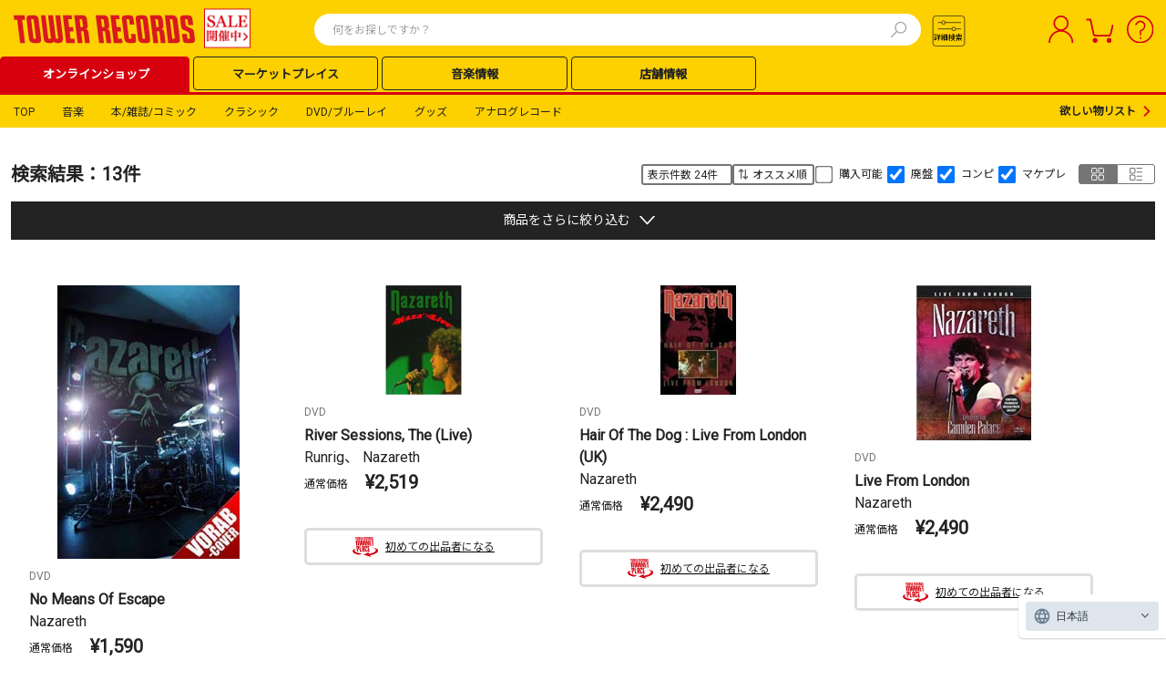

--- FILE ---
content_type: text/html; charset=utf-8
request_url: https://tower.jp/search/advanced/item/search?format=221&recondition=True&artistId=176797
body_size: 80547
content:

<!DOCTYPE html PUBLIC "-//W3C//DTD XHTML 1.0 Transitional//EN" "http://www.w3.org/TR/xhtml1/DTD/xhtml1-transitional.dtd">
<html>
<!-- [12BaseSearchPage24.aspx - Start] -->
<head id="Head1"><meta http-equiv="Content-Type" content="application/xhtml+xml; charset=UTF-8" /><meta name="viewport" content="width=device-width,initial-scale=1.0,minimum-scale=1.0" /><meta http-equiv="X-UA-Compatible" content="IE=EmulateIE9" /><meta http-equiv="Pragma" content="no-cache" /><meta http-equiv="Cache-Control" content="private,no-store,no-cache,must-revalidate" /><meta http-equiv="Expires" content="-1" /><meta name="format-detection" content="telephone=no" />
    <!-- EngageWebサイト追跡コード -->
    <meta name="com.silverpop.brandeddomains" content="www.pages07.net,stg.tower.jp,www.tower.jp" /><meta name="com.silverpop.cothost" content="campaign-ap-2.goacoustic.com" />
    <!-- キャンペーン Web トラッキング・コード -->
    <!-- Web サイト・トラック中の 1 つ以上の外部サイトで、ユニーク訪問者を識別する共通のユーザー参照を維持するために、HTML 文書の HEAD タグの間に以下のコードを挿入してください。-->
    <!--<meta name="com.silverpop.brandeddomains" content="www.pages07.net,stg.tower.jp,www.tower.jp" />-->
    <!-- オプションで、キャンペーンのコンバージョン・トラッキング (COT) を使用している場合は、必要に応じて HTML 文書の HEAD タグの間で次のコードのコメントを外してください。 -->
    <!--<meta name="com.silverpop.cothost" content="campaign-ap-2.goacoustic.com" />-->
    <!--<script src="http://contentz.mkt71.net/lp/static/js/iMAWebCookie.js?3149a537-159a5c4d96d-3a49a1d67881ef16e3bf2f68bd600905&h=www.pages07.net" type="text/javascript"></script>-->
    <!-- SSL プロトコル (https://) で通信を行う外部 Web サイトについては、このブロックを非コメント化し、非 SSL (http://) をコメントアウトしてください。-->
    <!--<script src="https://www.sc.pages07.net/lp/static/js/iMAWebCookie.js?3149a537-159a5c4d96d-3a49a1d67881ef16e3bf2f68bd600905&h=www.pages07.net" type="text/javascript"></script>-->

    <title>
	TOWER RECORDS ONLINE
</title>
<link rel="icon" href="/favicon.ico" type="image/x-icon" />
<link rel="shortcut icon" href="/favicon.ico" type="image/x-icon" />
<meta name="description" content="アイテム詳細検索" />
<meta name="keywords" content="CD,DVD,音楽ソフト,オンラインショッピング,タワーレコード,タワレコ,TOWER RECORDS" />
<meta name="robots" content="noindex, nofollow" />
<meta name="robots" content="noindex, nofollow" />


    <!-- 既存CSS読み込み（干渉対策） -->
    <link rel="stylesheet" href="https://use.fontawesome.com/releases/v5.6.3/css/all.css" /><link href="/style/09common.css?202411010000" rel="stylesheet" type="text/css" media="all" /><link href="/style/12common.css?202503270001" rel="stylesheet" type="text/css" media="all" /><link href="/style/24Common.css?202507240000" rel="stylesheet" type="text/css" media="all" /><link href="/style/Header/PCheader.css?202506260000" rel="stylesheet" type="text/css" media="all" /><link rel="stylesheet" href="https://fonts.googleapis.com/css?family=Roboto|Noto+Sans+JP&amp;display=swap" /><link rel="stylesheet" href="https://fonts.googleapis.com/css2?family=Material+Symbols+Outlined:opsz,wght,FILL,GRAD@20..48,100..700,0..1,-50..200" /><link href="/style/lab.css?202411010000" rel="stylesheet" type="text/css" /><link href="/style/article.css?202411010000" rel="stylesheet" type="text/css" media="all" /><link rel="canonical" href="https://tower.jp/search/advanced/item/search?format=221&recondition=True&artistId=176797" />

    <!--共通script-->
    <script type="text/javascript">
        // <![CDATA[
        var contextPath = "https://towermedia:8080";
        var currentTab = null; currentTab = "search/item";
        //]]>
    </script>
    <!-- Google Tag Manager Script -->
    <script type="text/javascript">
        (function (w, d, s, l, i) {
            w[l] = w[l] || []; w[l].push({
                'gtm.start':
                    new Date().getTime(), event: 'gtm.js'
            }); var f = d.getElementsByTagName(s)[0],
                j = d.createElement(s), dl = l != 'dataLayer' ? '&l=' + l : ''; j.async = true; j.src =
                    '//www.googletagmanager.com/gtm.js?id=' + i + dl; f.parentNode.insertBefore(j, f);
        })(window, document, 'script', 'dataLayer', 'GTM-SZF9');</script>
    <!-- End Google Tag Manager Script -->
    <script type="text/javascript" src="//ajax.googleapis.com/ajax/libs/jquery/1.7.2/jquery.min.js"></script>
    <script language="javascript" type="text/javascript">
        // <![CDATA[
        jQuery.noConflict();
        var $j = jQuery;
        //]]>
    </script>
    <script type="text/javascript" src="/javascript/jquery-1.7.2.js"></script>
    <script language="javascript" type="text/javascript">
        // <![CDATA[
        jjQuery.noConflict();
        var $w = jjQuery;
        //]]>
    </script>

    <!--レコメンド用-->
    <script type="text/javascript" src="/javascript/recommend.js?202503270001"></script>
    <script type="text/javascript" src="/javascript/newslide.js?202503270001"></script>
    <script type="text/javascript" src="/js/swiper.js?202412140000"></script>
    <link href="/style/recommend.css?202504170001" rel="stylesheet" type="text/css" media="all" /><link rel="stylesheet" type="text/css" href="/style/swiper.css?202412140000" /><link href="/style/PC_sitetop.css?202501300001" rel="stylesheet" type="text/css" media="all" />

    <!--media 検索 -->
    <link href="/style/search.css?202505150000" rel="stylesheet" type="text/css" media="all" /><link href="/style/mdb_search_parts.css?202412140000" rel="stylesheet" type="text/css" media="all" /><script type="text/javascript" src="/javascript/osusume.js"></script>
<script type="text/javascript" src="/javascript/right_navi_btn.js"></script>
<script type="text/javascript" src="/javascript/helptab.js"></script>
<script type="text/javascript" src="/javascript/search.js"></script>
<script type="text/javascript" src="/javascript/jPages.js"></script>
<script type="text/javascript" src="/javascript/jquery.readmore.js?201309061400"></script>
<script type="text/javascript" src="/javascript/jquery.readmoreDetail.js?201309061400"></script>

    <!-- ヘッダー用CSS --> 
    <link rel="stylesheet" href="https://fonts.googleapis.com/css2?family=Material+Symbols+Outlined:opsz,wght,FILL,GRAD@20..48,100..700,0..1,-50..200" />
    <script type="text/javascript">
        
        // ログイン前メニュー（右上）
        function lbMenuOpen() {
            var target = document.getElementById("loginBeforeMenu");
            target.classList.toggle("active");
        }
        // ログイン後メニュー（右上）
        function laMenuOpen() {
            var target = document.getElementById("loginAfterMenu");
            target.classList.toggle("active");
        }

        // 領域外クリックでメニュー閉じる処理
        document.addEventListener('click', (e) => {
            if (e.target.id == 'pcUserIcon') {
            } else if (!e.target.closest('div#loginAfterMenu')) {
                var target = document.getElementById("loginAfterMenu");
                target.classList.remove("active");
            }
            if (e.target.id == 'pcLockIcon') {
            } else if (!e.target.closest('div#loginBeforeMenu')) {
                var target = document.getElementById("loginBeforeMenu");
                target.classList.remove("active");
            }
        })
    </script>
    <!--PCヘッダーパーツEnd-->
    <script type="text/javascript" src="/javascript/common.js?202411010000"></script>
    <script type="text/javascript" src="/javascript/dayChecker.js"></script>
    <script type="text/javascript" src="/javascript/towerrecords.js?202412140000"></script>
    <script type="text/javascript" src="/javascript/jquery.lightbox-0.5.min.js"></script>
    <script type="text/javascript" src="//web-cache.chocomaru.com/jplayer.js"></script>
    <script type="text/javascript" src="/javascript/heightLine.js"></script>
    <script src="https://www.sc.pages07.net/lp/static/js/iMAWebCookie.js?3149a537-159a5c4d96d-3a49a1d67881ef16e3bf2f68bd600905&h=www.pages07.net" type="text/javascript"></script>
    <script type="text/javascript" src="/javascript/navigationContents.js?202411010000"></script>

    <!-- PC検索結果CSS -->
    <link rel="stylesheet" href="/style/reset.css" /><link rel="stylesheet" href="/style/recommend.css?202504170001" /><link rel="stylesheet" href="/css/24/PC_search_common.css?202412250000" /><link rel="stylesheet" href="/css/24/PC_article_search_result.css?202412140000" /><link rel="stylesheet" href="/css/24/PC_artist_search_result.css?202412140000" /><link rel="stylesheet" href="/css/24/PC_item_search_result.css?202509300001" /><link rel="stylesheet" href="https://fonts.googleapis.com/css2?family=Material+Symbols+Outlined:opsz,wght,FILL,GRAD@20..48,100..700,0..1,-50..200" />

<!--SitecoreAnalytics - start-->




<!--SitecoreAnalytics - end-->

    
    <script src="https://j.wovn.io/1" data-wovnio="key=nll2Zg&defaultLang=ja&currentLang=ja&urlPattern=query&backend=true&langParamName=wovn&backendVersion=WOVN.proxy_0.24.1" async=""></script>
    <link hreflang="ja" href="../../../Components/PageTypes/%3C%25=%20Request.Url.ToString().Split(new%20char[]%20%7B%20&#39;?&#39; }, StringSplitOptions.RemoveEmptyEntries)[0] %>" rel="alternate" /><link hreflang="ko" href="../../../Components/PageTypes/%3C%25=%20Request.Url.ToString().Split(new%20char[]%20%7B%20&#39;?&#39; }, StringSplitOptions.RemoveEmptyEntries)[0] %>?wovn=ko" rel="alternate" /><link hreflang="zh-Hans" href="../../../Components/PageTypes/%3C%25=%20Request.Url.ToString().Split(new%20char[]%20%7B%20&#39;?&#39; }, StringSplitOptions.RemoveEmptyEntries)[0] %>?wovn=zh-CHS" rel="alternate" /><link hreflang="zh-Hant" href="../../../Components/PageTypes/%3C%25=%20Request.Url.ToString().Split(new%20char[]%20%7B%20&#39;?&#39; }, StringSplitOptions.RemoveEmptyEntries)[0] %>?wovn=zh-CHT" rel="alternate" /></head>
<body id="bodyControl"><form method="post" action="/search/advanced/item/search?format=221&amp;recondition=True&amp;artistId=176797" id="Form1">
<div class="aspNetHidden">
<input type="hidden" name="__VIEWSTATE" id="__VIEWSTATE" value="IHfVmDyReN4ht2n0zfB13Ut4KADXREKEHCYjyq8P67ZYuqQ1IIlv+CYEdVbAPsblFfJI0OhyZpHNIWZh4wBizI7X8GlcATrc5gMG5pvReaI9WnvSyLURVA2uT2+Z96GT" />
</div>

<div class="aspNetHidden">

	<input type="hidden" name="__VIEWSTATEGENERATOR" id="__VIEWSTATEGENERATOR" value="0EFE98C9" />
</div></form>
	<script language="javascript" type="text/javascript">getHeaderContents(false);</script>
    <!-- Google Tag Manager NoScript -->
    <noscript><iframe src="//www.googletagmanager.com/ns.html?id=GTM-SZF9"
    height="0" width="0"
    style="display:none;visibility:hidden"></iframe></noscript>
    <!-- End Google Tag Manager NoScript -->

    
    

<!-- ヘッダー カスタマイズエリア 01 -->
<div id="headerCustomArea01" style="display:none;"></div>

<header class="TOL-header-PC">
    
    
    
    <div id="buyee-alliance-banner" style="display: none; width: 0px; height: 0px;">
        <input type="hidden" id="buyee-item-code" value="to-page" />
        <input type="hidden" id="TensocomBannerVisible" value="True" />
        <input type="hidden" id="TensocomBannerTestModeFlg" value="False" />
    </div>
    

    <div class="TOL-header-PC-inner">
        <div class="TOL-header-PC-title-Area">
            <!-- ヘッダー カスタマイズエリア 05 PCロゴ-->
            <div id="headerCustomArea05" class="TOL-header-PC-title" style="display:none;">
                <a href="/"></a>
            </div>
            
            
            
                <div class="TOL-header-PC-search">
                    
    <script type="text/javascript" src="/javascript/mp_common.js?202501300000"></script>
    <link href="/style/Header/PCsuggest.css?202502270000" rel="stylesheet" type="text/css" media="all" />
    <script src="/javascript/suggest_search.js?202506160000" type="text/javascript"></script> 
    <script src="/javascript/suggest.js?202502270000" type="text/javascript"></script> 


<script type="text/javascript">
    $w(document).ready(function () {
        $w('#searchTxt01').removeAttr('readonly');
        $w('#searchTxt01').keypress(function (e) {
            if ((e.which && e.which === 13) || (e.keyCode && e.keyCode === 13)) {
                $w('#searchBtn01').click();
                return false;
            }
            return true;
        });
    });

    var submitted = false;
    var norewrite = false;

    function form_submit2(obj) {
        var inputText = $j.trim($w('#searchTxt01').val());
        var regTitle = new RegExp("^" + $w('#searchTxt01').attr('title'));
        if (inputText == '' || inputText.match(regTitle)) {
            alert("検索ワードを指定してください。");
            $w('#searchTxt01').blur();
            return false;
        }

        var action = 'https://tower.jp/search/item/';
        var param = replaceSearchStr(inputText);
        var encoded = encodeSearchStr(inputText);

        var url = action + encoded;

        if (!submitted) {
            submitted = true;
            location.href = url;
        }

        return false;
    }

    function form_submit3(obj) {
        var action = 'https://tower.jp/search/advanced/item/';

        $w('#submit_form').attr('action', action);
        if ($w('input#detailTabCode').val()) {
            $w('#submit_form').append($w('input#detailTabCode'));
        }

        if (!submitted) {
            submitted = true;
            $w('#submit_form').submit();
        }

        return false;
    }

    function encodeSearchStr(str) {
        return encodeURIComponent(replaceSearchStr(str));
    }

    function replaceSearchStr(str) {
        // str = replAll(str, ' ', '%20');
        str = replAll(str, '!', '！');
        str = replAll(str, '"', '”');
        str = replAll(str, '#', '＃');
        str = replAll(str, '$', '＄'); // RFC2396:URL使用不可
        str = replAll(str, '%', '％');
        str = replAll(str, '&', '＆'); // RFC2396:URL使用不可
        str = replAll(str, '\'', '’');
        str = replAll(str, '(', '（');
        str = replAll(str, ')', '）');
        str = replAll(str, '*', '＊');
        str = replAll(str, '+', '＋'); // RFC2396:URL使用不可
        str = replAll(str, ',', '，'); // RFC2396:URL使用不可
        str = replAll(str, '-', '－');
        str = replAll(str, '.', '．');
        str = replAll(str, '/', '／'); // RFC2396:URL使用不可

        str = replAll(str, ':', '：'); // RFC2396:URL使用不可
        str = replAll(str, ';', '；'); // RFC2396:URL使用不可
        str = replAll(str, '<', '＜');
        str = replAll(str, '=', '＝'); // RFC2396:URL使用不可
        str = replAll(str, '>', '＞');
        str = replAll(str, '?', '？'); // RFC2396:URL使用不可
        str = replAll(str, '@', '＠'); // RFC2396:URL使用不可

        str = replAll(str, '[', '［');
        str = replAll(str, '\\', '￥');
        str = replAll(str, ']', '］');
        str = replAll(str, '^', '＾');
        str = replAll(str, '_', '＿');
        str = replAll(str, '`', '‘');

        str = replAll(str, '{', '｛');
        str = replAll(str, '|', '｜');
        str = replAll(str, '}', '｝');
        str = replAll(str, '~', '～');

        return str;
    }

    function replAll(expression, org, dest) {
        return expression.split(org).join(dest);
    }
</script>

<div class="TOL-header-PC-header-search-box">
    <form id="submit_form" action="#" method="get"></form>
    <form id="submit_form2" action="#">
        <input id="searchTxt01" class="TOL-header-PC-header-search-box-input" type="text" value="" name="itemName" maxlength="100" autocomplete="off" readonly="readonly" placeholder="何をお探しですか？" />
        <!-- 20250124 karlpark suggest -->
        <button type="button" class="TOL-suggest-detail-PC-close-button" style="display: none;"><span class="close-button-icon is-bold">✕</span></button>
        <button id="searchBtn01" class="TOL-header-PC-header-search-box-button" onclick="return form_submit2(this);"><img src="https://cdfront.tower.jp/img24/search.svg" alt="検索"></button>
    </form>
    
        <!-- suggestPopupBox01 -->
        <div id="suggestPopupBox01" class="TOL-header-PC-Suggest-Area" style="display: none;">
            <!-- 20250109 karlpark suggest start -->
            <div class="TOL-header-PC-Suggest-inner-artist-name">
            </div>
            <div class="TOL-header-PC-Suggest-inner-title">
            </div>
            <div class="TOL-header-PC-Suggest-inner-item">
            </div>
            <div class="TOL-header-PC-Suggest-inner-artist-info">
            </div>
            <div class="TOL-header-PC-Suggest-inner-connect">
            </div>
            <div class="TOL-header-PC-Suggest-inner-listing">
            </div>
            <!-- 20250109 karlpark suggest end -->
        </div>
        <!-- /suggestPopupBox01 -->
    
    
</div>


<script type="text/javascript" src="/javascript/jquery-ui-1.9.1.custom.min.js"></script>
<script type="text/javascript" src="/javascript/jquery.ui.datepicker-ja.min.js"></script>
<link type="text/css" rel="stylesheet" href="/style/jquery-ui-1.9.1.custom.min.css" />
<link type="text/css" rel="stylesheet" href="/style/PC_search_common.css?202412250000" />
<link type="text/css" rel="stylesheet" href="/style/PC_search_detail.css?202412250000" />
<link rel="stylesheet" href="https://fonts.googleapis.com/css2?family=Material+Symbols+Outlined:opsz,wght,FILL,GRAD@20..48,100..700,0..1,-50..200" />
<style type="text/css">
    .ui-datepicker
    {
        font-size: 10px !important;
        z-index: 9999 !important;
    }
    select.ui-datepicker-month
    {
        width: 40% !important;
    }
</style>


<script>
    document.addEventListener('DOMContentLoaded', function () {
        const searchBtn02 = document.getElementById('searchBtn02');
        const modal = document.getElementById('TOL-search-detail-modal');
        const modalContents = document.querySelector('.TOL-search-detail-PC-content');
        const closeModalBtn = document.querySelectorAll('.TOL-search-detail-PC-close-button');
        const suggestModal = document.getElementById('suggestPopupBox01');

        function openModal() {
            // 20250110 karlpark SI212 start
            if (suggestModal) {
                suggestModal.style.display = 'none';
            }
            // 20250110 karlpark SI212 end
            modal.style.display = 'flex';
            modal.scrollTop = 0;
            var target = document.body;
            target.classList.toggle("no-scroll");
            switch (getCookie("glue_search_detail_category_init")) {
                case "0": //すべて
                    document.getElementById("rdoCategoryAll").checked = true;
                    break;
                case "1": //音楽
                    document.getElementById("rdoCategoryMusic").checked = true;
                    break;
                case "2": //クラシック
                    document.getElementById("rdoCategoryClassic").checked = true;
                    break;
                case "3": //DVDブルーレイ
                    document.getElementById("rdoCategoryDvd").checked = true;
                    break;
                case "4": //本雑誌コミック
                    document.getElementById("rdoCategoryBook").checked = true;
                    break;
                case "5": //グッズ
                    document.getElementById("rdoCategoryGoods").checked = true;
                    break;
                case "6": //記事ニュース
                    document.getElementById("rdoCategoryArticle").checked = true;
                    break;
                case "7": //アナログレコード
                    document.getElementById("rdoCategoryAnalog").checked = true;
                    break;
                default:
                    document.getElementById("rdoCategoryAll").checked = true;
            }
        }

        function closeModal() {
            modal.style.display = 'none';
            var target = document.body;
            target.classList.remove("no-scroll");
        }

        searchBtn02.addEventListener('click', openModal);
        closeModalBtn.forEach(function (btn) {
            btn.addEventListener('click', closeModal);
        });

        // 背景をクリックした際に閉じる
        modal.addEventListener('click', event => {
            if (!modalContents.contains(event.target)) {
                closeModal();
            }
        });
        
        let radioGroup = document.querySelectorAll('input[name="category"]');
        radioGroup.forEach((radio) => {
            radio.addEventListener('change', function(event) {
                // イベントが発生したラジオボタンの値を取得
                updateSelectBox(event.target.value === 'rdoCategoryArticle');
            });
        });

        // add Calendar Event
        document.querySelectorAll('.search-detail-PC-date').forEach(el => {
            el.addEventListener('change', function (event) {
                // 20250213 karlpark SI123 start
                let endDate = el.closest('.TOL-search-detail-PC-release-date-block').querySelectorAll('.common-textbox-container')[1];
                let selectEndDate = endDate.querySelectorAll('input.end');
                let dateWrapper = endDate.querySelectorAll('.TOL-search-detail-PC-release-date-contents');
                let imgTags = endDate.querySelectorAll('.release-date-icon-img');

                selectEndDate.forEach(el => el.removeAttribute("disabled"));
                selectEndDate.forEach(el => el.classList.remove('is-active'));
                selectEndDate.forEach(el => el.classList.remove('is-inactive'));
                dateWrapper.forEach(el => el.classList.remove('is-active'));
                dateWrapper.forEach(el => el.classList.remove('is-inactive'));
                if (el.value != 0) {
                    selectEndDate.forEach(el => el.setAttribute("disabled", "disabled"));
                    selectEndDate.forEach(el => el.classList.add('is-inactive'));
                    dateWrapper.forEach(el => el.classList.add('is-inactive'));
                    imgTags.forEach(el => el.src = "/img24/calendar_icon_inactive.svg");
                } else {
                    selectEndDate.forEach(el => el.classList.add('is-active'));
                    dateWrapper.forEach(el => el.classList.add('is-active'));
                    imgTags.forEach(el => el.src = "/img24/calendar_icon_white.svg");
                }
                // 20250213 karlpark SI123 end
            });
        });

        // add class for checkbox
        document.querySelectorAll('.TOL-header-PC-search-detail input[type="checkbox"]').forEach(el => el.classList.add('common-search-checkbox'));
        // add class for input.type=radio
        document.querySelectorAll('.TOL-header-PC-search-detail #radioGroupParent input[type="radio"]').forEach(el => el.classList.add('radioGroup'));
        // change element for searchBtn
        const btnSection = document.querySelector('.TOL-search-detail-PC-search-block').innerHTML;
        const newBtnSection = btnSection.replace('<input ', '<button ').replace('>', '><span class="text-size-16 is-bold is-black">検索する</span></button>');
        document.querySelector('.TOL-search-detail-PC-search-block').innerHTML = newBtnSection;
    });

    function splitDate(strDate) {
        let date = ['', '', ''];
        
        if (!strDate) {
            return date;
        }

        const dateParts = strDate.split('-');
        const countDashes = (strDate.match(/-/g) || []).length;

        if (dateParts.length === 3 && countDashes === 2 && !isNaN(new Date(strDate).getTime())) {
            date = dateParts;
        }
        
        return date;
    }

    // id to value
    let categories = {
        "rdoCategoryAll": "TOL-search-detail-PC-all",
        "rdoCategoryMusic": "TOL-search-detail-PC-music",
        "rdoCategoryClassic": "TOL-search-detail-PC-classic",
        "rdoCategoryGoods": "TOL-search-detail-PC-goods",
        "rdoCategoryBook": "TOL-search-detail-PC-book",
        "rdoCategoryDvd": "TOL-search-detail-PC-dvd",
        "rdoCategoryAnalog": "TOL-search-detail-PC-analog",
        "rdoCategoryArticle": "TOL-search-detail-PC-article",
    }

    // 元のオプションデータを保存
    const originalOptions = [
        { value: "1", text: "オススメ順" },
        { value: "4", text: "発売日順:新→旧" },
        { value: "5", text: "発売日順:旧→新" },
        { value: "6", text: "売れている順" },
        { value: "9", text: "価格の安い順" },
        { value: "10", text: "価格の高い順" },
        { value: "7", text: "アーティスト名順:A→Z" },
        { value: "8", text: "アーティスト名順:Z→A" },
        { value: "2", text: "商品名順:A→Z" },
        { value: "3", text: "商品名順:Z→A" },
    ];

    // 更新処理
    function updateSelectBox(flg) {
    	// セレクトボックスの要素を取得
        const sortSelectBox = document.getElementById("ddlResultsDisplayOrder");
        // オプションを一度全削除
        while (sortSelectBox.options.length > 0) {
            sortSelectBox.remove(0);
        }

        if (flg) {
            // フラグが true の場合は特定のオプションだけ追加
            const allowedValues = ["4", "5"];
            const newTexts = {
                "4": "更新日順:新→古",
                "5": "更新日順:古→新"
            };

            allowedValues.forEach(value => {
                const option = document.createElement("option");
                option.value = value;
                option.textContent = newTexts[value];
                sortSelectBox.appendChild(option);
            });
        } else {
            // フラグが false の場合は元の状態を復元
            originalOptions.forEach(opt => {
                const option = document.createElement("option");
                option.value = opt.value;
                option.textContent = opt.text;
                sortSelectBox.appendChild(option);
            });
        }
    }

    document.addEventListener('click', (e) => {
        document.querySelectorAll('input.radioGroup:checked').forEach((radio) => {
            // Add display-none class
            for (const value of Object.values(categories)) {
                document.getElementById(value).style.display = 'none';
            }

            // Remove display-none class
            if (radio.checked) {
                document.getElementById(`${categories[radio.value]}`).style.display = 'block';
            }
        });

        // 20241208 SI062対応 karlpark start
        if (e.target.className == 'radioGroup' && e.target.value == 'rdoCategoryAnalog') {

            let i = 0;
            // アナログのフォーマットを繰り返す
            document.querySelectorAll('.TOL-search-detail-PC-analog .TOL-search-detail-PC-format-item-category').forEach((format) => {
                if (i < 4) {
                    format.style.display = "flex"; // 項目を表示
                    // 初期値にリセットする
                    const selectBox = format.querySelector('.common-select-box'); // セレクトボックスを取得
                    if (selectBox) {
                        selectBox.selectedIndex = (i + 1); // 値に設定,  LPレコード,12"シングルレコード,10"シングルレコード,7"シングルレコード
                    }
                } else {
                    // 5番目のフォーマットは消す
                    format.style.display = "none"; // 項目を非表示にする

                    // 初期値にリセットする
                    const selectBox = format.querySelector('.common-select-box'); // セレクトボックスを取得
                    if (selectBox) {
                        selectBox.selectedIndex = "0"; // 初期値（CD）に設定
                    }
                }
                i ++;
            })
            currentVisibleCount = 4;
        }
        // 20241208 SI062対応 karlpark end

        // 20241209 SI107 karlpark start
        checkCategory();
        // 20241209 SI107 karlpark end
    });

    function detailSearch24() {
        const baseUrl = `${window.location.protocol}//${window.location.hostname}`;
        let query = new URL(baseUrl + '/search/advanced');
        const importType = {
            '0': 'DOMESTIC',
            '1': 'IMPORT',
            '2': 'DOMESTIC_OBI'
        };
        const checkedCategory = document.querySelector("input.radioGroup:checked").value;
        switch (checkedCategory) {
            case 'rdoCategoryAll': {
                query.pathname += '/item';
                query.pathname += '/search';
                // ジャンル
                let chkGenreGroup = document.querySelectorAll('input[name="chkGenreGroup_all"]');
                let genreList = [];
                let subGenreList = [];
                chkGenreGroup.forEach((checkbox) => {
                    if (checkbox.checked) {
                        let stArrayGenre = checkbox.value.split('_');
                        genreList.push(stArrayGenre[0]);
                        subGenreList.push(stArrayGenre[1]);
                    }
                });
                if (genreList.length > 0) {
                    query.searchParams.set('genre', genreList.join('|'));
                }
                if (subGenreList.length > 0) {
                    query.searchParams.set('subgenre', subGenreList.join('|'));
                }

                // アーティスト名
                let txtArtistName = document.getElementById('txtArtistName_all');
                if (txtArtistName && txtArtistName.value.trim() !== '') {
                    query.searchParams.set('artistName', txtArtistName.value.trim());
                }

                // アイテム名（商品名）
                let txtItemName = document.getElementById('txtItemName_all');
                if (txtItemName && txtItemName.value.trim() !== '') {
                    query.searchParams.set('titleName', txtItemName.value.trim());
                }

                // トラック名（曲名）
                let txtTrackName = document.getElementById('txtTrackName_all');
                if (txtTrackName && txtTrackName.value.trim() !== '') {
                    query.searchParams.set('trackName', txtTrackName.value.trim());
                }

                // レーベル
                let txtLabel = document.getElementById('txtLabel_all');
                if (txtLabel && txtLabel.value.trim() !== '') {
                    query.searchParams.set('labelName', txtLabel.value.trim());
                }

                // 規格品番
                let txtCatalogNumber = document.getElementById('txtCatalogNumber_all');
                if (txtCatalogNumber && txtCatalogNumber.value.trim() !== '') {
                    query.searchParams.set('isbn', txtCatalogNumber.value.trim());
                }

                // SKU
                let txtSKU = document.getElementById('txtSKU_all');
                if (txtSKU && txtSKU.value.trim() !== '') {
                    query.searchParams.set('jan', txtSKU.value.trim());
                }

                // 発売日
                let startDateTextBox = document.getElementById('startDateTextBox_all');
                let txtReleaseDateEnd = document.getElementById('txtReleaseDateEnd_all');
                let dateOptionDropDown = document.getElementById('dateOptionDropDown_all');

                if (startDateTextBox && txtReleaseDateEnd && dateOptionDropDown) {
                    let yearFrom = '';
                    let monthFrom = '';
                    let dayFrom = '';
                    let yearTo = '';
                    let monthTo = '';
                    let dayTo = '';
                    let dateFrom = splitDate(startDateTextBox.value.trim());
                    let dateTo = splitDate(txtReleaseDateEnd.value.trim());
                    switch (dateOptionDropDown.value) {
                        case '3':
                            // 当日
							              yearFrom = dateFrom[0];
                            monthFrom = dateFrom[1];
                            dayFrom = dateFrom[2];

                            yearTo = dateFrom[0];
                            monthTo = dateFrom[1];
                            dayTo = dateFrom[2];

                            if (monthFrom !== '' && dayFrom !== '' && yearTo !== '' && monthTo !== '' && dayTo !== '') {
                                query.searchParams.set('salesYearFrom', yearFrom);
                                query.searchParams.set('salesMonthFrom', monthFrom);
                                query.searchParams.set('salesDayFrom', dayFrom);
                                query.searchParams.set('salesYearTo', yearTo);
                                query.searchParams.set('salesMonthTo', monthTo);
                                query.searchParams.set('salesDayTo', dayTo);
                                query.searchParams.set('salesDateConditionType', 'EXACT');
                            }
                            break;
                        case '2':
                            // 以前
                            yearTo = dateFrom[0];
                            monthTo = dateFrom[1];
                            dayTo = dateFrom[2];

                            if (yearTo !== '' && monthTo !== '' && dayTo !== '') {
                                query.searchParams.set('salesYearTo', yearTo);
                                query.searchParams.set('salesMonthTo', monthTo);
                                query.searchParams.set('salesDayTo', dayTo);
                                query.searchParams.set('salesDateConditionType', 'BEFORE');
                            }
                            break;
                        case '0':
                            // から
                            yearFrom = dateFrom[0];
                            monthFrom = dateFrom[1];
                            dayFrom = dateFrom[2];

                            yearTo = dateTo[0];
                            monthTo = dateTo[1];
                            dayTo = dateTo[2];

                            if (yearTo !== '' && monthFrom !== '' && dayFrom !== '' && yearTo !== '' && monthTo !== '' && dayTo !== '') {
                                query.searchParams.set('salesYearFrom', yearFrom);
                                query.searchParams.set('salesMonthFrom', monthFrom);
                                query.searchParams.set('salesDayFrom', dayFrom);
                                query.searchParams.set('salesYearTo', yearTo);
                                query.searchParams.set('salesMonthTo', monthTo);
                                query.searchParams.set('salesDayTo', dayTo);
                                query.searchParams.set('salesDateConditionType', 'TO');
                            }
                            break;
                        default:
                            break;
                    }
                }

                // 販売価格
                let LowerPriceDropDown = document.getElementById('ddlLowerPriceDropDown_all');
                let UpperPriceDropDown = document.getElementById('ddlUpperPriceDropDown_all');
                if (LowerPriceDropDown && LowerPriceDropDown.value.trim() !== '') {
                    query.searchParams.set('priceLower', LowerPriceDropDown.value.trim());
                }
                if (UpperPriceDropDown && UpperPriceDropDown.value.trim() !== '') {
                    query.searchParams.set('priceUpper', UpperPriceDropDown.value.trim());
                }

                // フォーマット
                let formatList = [];
                let format1 = document.getElementById('ddlFormat1_all');
                let format2 = document.getElementById('ddlFormat2_all');
                let format3 = document.getElementById('ddlFormat3_all');
                let format4 = document.getElementById('ddlFormat4_all');
                let format5 = document.getElementById('ddlFormat5_all');
                if (format1 && format1.value.trim() !== '') {
                    formatList.push(format1.value.trim());
                }
                if (format2 && format2.value.trim() !== '') {
                    formatList.push(format2.value.trim());
                }
                if (format3 && format3.value.trim() !== '') {
                    formatList.push(format3.value.trim());
                }
                if (format4 && format4.value.trim() !== '') {
                    formatList.push(format4.value.trim());
                }
                if (format5 && format5.value.trim() !== '') {
                    formatList.push(format5.value.trim());
                }
                if (formatList.length > 0) {
                    query.searchParams.set('format', formatList.join('|'));
                }

                // 国内輸入区分
                let importList = [];
                let chkInOutGroup = document.querySelectorAll('input[name="chkInOutGroup_all"]');
                chkInOutGroup.forEach((checkbox) => {
                    if (checkbox.checked) {
                        importList.push(importType[checkbox.value]);
                    }
                });
                if (importList.length > 0) {
                    query.searchParams.set('importType', importList.join('|'));
                }

                // その他
                let etcList = [];
                let chkExcludeDiscontinued = document.getElementById('chkExcludeDiscontinued_all');
                let chkSampleAvailable = document.getElementById('chkSampleAvailable_all');
                let chkExcludeCompilation = document.getElementById('chkExcludeCompilation_all');
                if (chkExcludeDiscontinued && chkExcludeDiscontinued.checked) {
                    etcList.push('EXCLUDE_ABANDONED');
                }
                if (chkSampleAvailable && chkSampleAvailable.checked) {
                    etcList.push('ONLY_TRIAL_Y');
                }
                if (chkExcludeCompilation && chkExcludeCompilation.checked) {
                    etcList.push('EXCLUDE_OMNIBUS');
                }
                if (etcList.length > 0) {
                    query.searchParams.set('displayType', etcList.join('|'));
                }

                // 限定
                let chkLimitedEdition = document.getElementById('chkLimitedEdition_all');
                if (chkLimitedEdition && chkLimitedEdition.checked) {
                    query.searchParams.set('limitedType', 'LIMITED');
                }

                // 特典ありのみ
                let chkBonusAvailable = document.getElementById('chkBonusAvailable_all');
                if (chkBonusAvailable && chkBonusAvailable.checked) {
                    query.searchParams.set('benefits', 'y');
                }

                // 購入可能のみ
                let chkAvailableForPurchase = document.getElementById('chkAvailableForPurchase_all');
                if (chkAvailableForPurchase && chkAvailableForPurchase.checked) {
                    query.searchParams.set('purchasable', 'y');
                }

                // フラゲ可能のみ
                let chkEarlyRelease = document.getElementById('chkEarlyRelease_all');
                if (chkEarlyRelease && chkEarlyRelease.checked) {
                    query.searchParams.set('flage', 'y');
                }

                query.searchParams.set('detailSearchType', 'item');
                break;
            }
            case 'rdoCategoryMusic': {
                query.pathname += '/item';
                query.pathname += '/search';
                // ジャンル
                let chkGenreGroup = document.querySelectorAll('input[name="chkGenreGroup_music"]');
                let genreList = [];
                let subGenreList = [];
                chkGenreGroup.forEach((checkbox) => {
                    if (checkbox.checked) {
                        let stArrayGenre = checkbox.value.split('_');
                        genreList.push(stArrayGenre[0]);
                        subGenreList.push(stArrayGenre[1]);
                    }
                });
                if (genreList.length === 0) {
                    genreList.push('1');
                }
                if (genreList.length > 0) {
                    query.searchParams.set('genre', genreList.join('|'));
                }
                if (subGenreList.length > 0) {
                    query.searchParams.set('subgenre', subGenreList.join('|'));
                }

                // アーティスト名
                let txtArtistName = document.getElementById('txtArtistName_music');
                if (txtArtistName && txtArtistName.value.trim() !== '') {
                    query.searchParams.set('artistName', txtArtistName.value.trim());
                }

                // アイテム名（商品名）
                let txtItemName = document.getElementById('txtItemName_music');
                if (txtItemName && txtItemName.value.trim() !== '') {
                    query.searchParams.set('titleName', txtItemName.value.trim());
                }

                // トラック名（曲名）
                let txtTrackName = document.getElementById('txtTrackName_music');
                if (txtTrackName && txtTrackName.value.trim() !== '') {
                    query.searchParams.set('trackName', txtTrackName.value.trim());
                }

                // レーベル
                let txtLabel = document.getElementById('txtLabel_music');
                if (txtLabel && txtLabel.value.trim() !== '') {
                    query.searchParams.set('labelName', txtLabel.value.trim());
                }

                // 規格品番
                let txtCatalogNumber = document.getElementById('txtCatalogNumber_music');
                if (txtCatalogNumber && txtCatalogNumber.value.trim() !== '') {
                    query.searchParams.set('isbn', txtCatalogNumber.value.trim());
                }

                // SKU
                let txtSKU = document.getElementById('txtSKU_music');
                if (txtSKU && txtSKU.value.trim() !== '') {
                    query.searchParams.set('jan', txtSKU.value.trim());
                }

                // 発売日
                let startDateTextBox = document.getElementById('txtReleaseDateStart_music');
                let txtReleaseDateEnd = document.getElementById('txtReleaseDateEnd_music');
                let dateOptionDropDown = document.getElementById('ddlReleaseDateOption_music'); // 20241218 karlpark SI191

                if (startDateTextBox && txtReleaseDateEnd && dateOptionDropDown) {
                    let yearFrom = '';
                    let monthFrom = '';
                    let dayFrom = '';
                    let yearTo = '';
                    let monthTo = '';
                    let dayTo = '';
                    let dateFrom = splitDate(startDateTextBox.value.trim());
                    let dateTo = splitDate(txtReleaseDateEnd.value.trim());
                    switch (dateOptionDropDown.value) {
                        case '3':
                            // 当日
							              yearFrom = dateFrom[0];
                            monthFrom = dateFrom[1];
                            dayFrom = dateFrom[2];

                            yearTo = dateFrom[0];
                            monthTo = dateFrom[1];
                            dayTo = dateFrom[2];

                            if (monthFrom !== '' && dayFrom !== '' && yearTo !== '' && monthTo !== '' && dayTo !== '') {
                                query.searchParams.set('salesYearFrom', yearFrom);
                                query.searchParams.set('salesMonthFrom', monthFrom);
                                query.searchParams.set('salesDayFrom', dayFrom);
                                query.searchParams.set('salesYearTo', yearTo);
                                query.searchParams.set('salesMonthTo', monthTo);
                                query.searchParams.set('salesDayTo', dayTo);
                                query.searchParams.set('salesDateConditionType', 'EXACT');
                            }
                            break;
                        case '2':
                            // 以前
                            yearTo = dateFrom[0];
                            monthTo = dateFrom[1];
                            dayTo = dateFrom[2];

                            if (yearTo !== '' && monthTo !== '' && dayTo !== '') {
                                query.searchParams.set('salesYearTo', yearTo);
                                query.searchParams.set('salesMonthTo', monthTo);
                                query.searchParams.set('salesDayTo', dayTo);
                                query.searchParams.set('salesDateConditionType', 'BEFORE');
                            }
                            break;
                        case '0':
                            // から
                            yearFrom = dateFrom[0];
                            monthFrom = dateFrom[1];
                            dayFrom = dateFrom[2];

                            yearTo = dateTo[0];
                            monthTo = dateTo[1];
                            dayTo = dateTo[2];

                            if (yearTo !== '' && monthFrom !== '' && dayFrom !== '' && yearTo !== '' && monthTo !== '' && dayTo !== '') {
                                query.searchParams.set('salesYearFrom', yearFrom);
                                query.searchParams.set('salesMonthFrom', monthFrom);
                                query.searchParams.set('salesDayFrom', dayFrom);
                                query.searchParams.set('salesYearTo', yearTo);
                                query.searchParams.set('salesMonthTo', monthTo);
                                query.searchParams.set('salesDayTo', dayTo);
                                query.searchParams.set('salesDateConditionType', 'TO');
                            }
                            break;
                        default:
                            break;
                    }
                }

                // フォーマット
                let formatList = [];
                let format1 = document.getElementById('ddlFormat1_music');
                let format2 = document.getElementById('ddlFormat2_music');
                let format3 = document.getElementById('ddlFormat3_music');
                let format4 = document.getElementById('ddlFormat4_music');
                let format5 = document.getElementById('ddlFormat5_music');
                if (format1 && format1.value.trim() !== '') {
                    formatList.push(format1.value.trim());
                }
                if (format2 && format2.value.trim() !== '') {
                    formatList.push(format2.value.trim());
                }
                if (format3 && format3.value.trim() !== '') {
                    formatList.push(format3.value.trim());
                }
                if (format4 && format4.value.trim() !== '') {
                    formatList.push(format4.value.trim());
                }
                if (format5 && format5.value.trim() !== '') {
                    formatList.push(format5.value.trim());
                }
                if (formatList.length > 0) {
                    query.searchParams.set('format', formatList.join('|'));
                }

                // 国内輸入区分
                let importList = [];
                let chkInOutGroup = document.querySelectorAll('input[name="chkInOutGroup_music"]');
                chkInOutGroup.forEach((checkbox) => {
                    if (checkbox.checked) {
                        importList.push(importType[checkbox.value]);
                    }
                });
                if (importList.length > 0) {
                    query.searchParams.set('importType', importList.join('|'));
                }

                // その他
                let etcList = [];
                let chkExcludeDiscontinued = document.getElementById('chkExcludeDiscontinued_music');
                let chkSampleAvailable = document.getElementById('chkSampleAvailable_music');
                let chkExcludeCompilation = document.getElementById('chkExcludeCompilation_music');
                if (chkExcludeDiscontinued && chkExcludeDiscontinued.checked) {
                    etcList.push('EXCLUDE_ABANDONED');
                }
                if (chkSampleAvailable && chkSampleAvailable.checked) {
                    etcList.push('ONLY_TRIAL_Y');
                }
                if (chkExcludeCompilation && chkExcludeCompilation.checked) {
                    etcList.push('EXCLUDE_OMNIBUS');
                }
                if (etcList.length > 0) {
                    query.searchParams.set('displayType', etcList.join('|'));
                }

                // 限定
                let chkLimitedEdition = document.getElementById('chkLimitedEdition_music');
                if (chkLimitedEdition && chkLimitedEdition.checked) {
                    query.searchParams.set('limitedType', 'LIMITED');
                }

                // 特典ありのみ
                let chkBonusAvailable = document.getElementById('chkBonusAvailable_music');
                if (chkBonusAvailable && chkBonusAvailable.checked) {
                    query.searchParams.set('benefits', 'y');
                }

                // 購入可能のみ
                let chkAvailableForPurchase = document.getElementById('chkAvailableForPurchase_music');
                if (chkAvailableForPurchase && chkAvailableForPurchase.checked) {
                    query.searchParams.set('purchasable', 'y');
                }

                // フラゲ可能のみ
                let chkEarlyRelease = document.getElementById('chkEarlyRelease_music');
                if (chkEarlyRelease && chkEarlyRelease.checked) {
                    query.searchParams.set('flage', 'y');
                }

                query.searchParams.set('detailSearchType', 'item');
                break;
            }
            case 'rdoCategoryClassic': {
                query.pathname += '/item';
                query.pathname += '/search';
                // ジャンル
                let chkGenreGroup = document.querySelectorAll('input[name="chkGenreGroup_classic"]');
                let genreList = [];
                let subGenreList = [];
                chkGenreGroup.forEach((checkbox) => {
                    if (checkbox.checked) {
                        let stArrayGenre = checkbox.value.split('_');
                        genreList.push(stArrayGenre[0]);
                        subGenreList.push(stArrayGenre[1]);
                    }
                });
                if (genreList.length === 0) {
                    genreList.push('2');
                }
                if (genreList.length > 0) {
                    query.searchParams.set('genre', genreList.join('|'));
                }
                if (subGenreList.length > 0) {
                    query.searchParams.set('subgenre', subGenreList.join('|'));
                }

                // キーワード
                let txtKeyword = document.getElementById('txtKeyword_classic');
                if (txtKeyword && txtKeyword.value.trim() !== '') {
                    query.searchParams.set('keyWord', txtKeyword.value.trim());
                }

                // アイテム名（商品名）
                let txtItemName = document.getElementById('txtItemName_classic');
                if (txtItemName && txtItemName.value.trim() !== '') {
                    query.searchParams.set('titleName', txtItemName.value.trim());
                }

                // トラック名（曲名）
                let txtTrackName = document.getElementById('txtTrackName_classic');
                if (txtTrackName && txtTrackName.value.trim() !== '') {
                    query.searchParams.set('trackName', txtTrackName.value.trim());
                }

                // レーベル
                let txtLabel = document.getElementById('txtLabel_classic');
                if (txtLabel && txtLabel.value.trim() !== '') {
                    query.searchParams.set('labelName', txtLabel.value.trim());
                }

                // 規格品番
                let txtCatalogNumber = document.getElementById('txtCatalogNumber_classic');
                if (txtCatalogNumber && txtCatalogNumber.value.trim() !== '') {
                    query.searchParams.set('isbn', txtCatalogNumber.value.trim());
                }

                // SKU
                let txtSKU = document.getElementById('txtSKU_classic');
                if (txtSKU && txtSKU.value.trim() !== '') {
                    query.searchParams.set('jan', txtSKU.value.trim());
                }

                // 発売日
                let startDateTextBox = document.getElementById('txtReleaseDateStart_classic');
                let txtReleaseDateEnd = document.getElementById('txtReleaseDateEnd_classic');
                let dateOptionDropDown = document.getElementById('ddlReleaseDateOption_classic'); // 20241218 karlpark SI191

                if (startDateTextBox && txtReleaseDateEnd && dateOptionDropDown) {
                    let yearFrom = '';
                    let monthFrom = '';
                    let dayFrom = '';
                    let yearTo = '';
                    let monthTo = '';
                    let dayTo = '';
                    let dateFrom = splitDate(startDateTextBox.value.trim());
                    let dateTo = splitDate(txtReleaseDateEnd.value.trim());
                    switch (dateOptionDropDown.value) {
                        case '3':
                            // 当日
							              yearFrom = dateFrom[0];
                            monthFrom = dateFrom[1];
                            dayFrom = dateFrom[2];

                            yearTo = dateFrom[0];
                            monthTo = dateFrom[1];
                            dayTo = dateFrom[2];

                            if (monthFrom !== '' && dayFrom !== '' && yearTo !== '' && monthTo !== '' && dayTo !== '') {
                                query.searchParams.set('salesYearFrom', yearFrom);
                                query.searchParams.set('salesMonthFrom', monthFrom);
                                query.searchParams.set('salesDayFrom', dayFrom);
                                query.searchParams.set('salesYearTo', yearTo);
                                query.searchParams.set('salesMonthTo', monthTo);
                                query.searchParams.set('salesDayTo', dayTo);
                                query.searchParams.set('salesDateConditionType', 'EXACT');
                            }
                            break;
                        case '2':
                            // 以前
                            yearTo = dateFrom[0];
                            monthTo = dateFrom[1];
                            dayTo = dateFrom[2];

                            if (yearTo !== '' && monthTo !== '' && dayTo !== '') {
                                query.searchParams.set('salesYearTo', yearTo);
                                query.searchParams.set('salesMonthTo', monthTo);
                                query.searchParams.set('salesDayTo', dayTo);
                                query.searchParams.set('salesDateConditionType', 'BEFORE');
                            }
                            break;
                        case '0':
                            // から
                            yearFrom = dateFrom[0];
                            monthFrom = dateFrom[1];
                            dayFrom = dateFrom[2];

                            yearTo = dateTo[0];
                            monthTo = dateTo[1];
                            dayTo = dateTo[2];

                            if (yearTo !== '' && monthFrom !== '' && dayFrom !== '' && yearTo !== '' && monthTo !== '' && dayTo !== '') {
                                query.searchParams.set('salesYearFrom', yearFrom);
                                query.searchParams.set('salesMonthFrom', monthFrom);
                                query.searchParams.set('salesDayFrom', dayFrom);
                                query.searchParams.set('salesYearTo', yearTo);
                                query.searchParams.set('salesMonthTo', monthTo);
                                query.searchParams.set('salesDayTo', dayTo);
                                query.searchParams.set('salesDateConditionType', 'TO');
                            }
                            break;
                        default:
                            break;
                    }
                }

                // フォーマット
                let formatList = [];
                let format1 = document.getElementById('ddlFormat1_classic');
                let format2 = document.getElementById('ddlFormat2_classic');
                let format3 = document.getElementById('ddlFormat3_classic');
                let format4 = document.getElementById('ddlFormat4_classic');
                let format5 = document.getElementById('ddlFormat5_classic');
                if (format1 && format1.value.trim() !== '') {
                    formatList.push(format1.value.trim());
                }
                if (format2 && format2.value.trim() !== '') {
                    formatList.push(format2.value.trim());
                }
                if (format3 && format3.value.trim() !== '') {
                    formatList.push(format3.value.trim());
                }
                if (format4 && format4.value.trim() !== '') {
                    formatList.push(format4.value.trim());
                }
                if (format5 && format5.value.trim() !== '') {
                    formatList.push(format5.value.trim());
                }
                if (formatList.length > 0) {
                    query.searchParams.set('format', formatList.join('|'));
                }

                // 国内輸入区分
                let importList = [];
                let chkInOutGroup = document.querySelectorAll('input[name="chkInOutGroup_classic"]');
                chkInOutGroup.forEach((checkbox) => {
                    if (checkbox.checked) {
                        importList.push(importType[checkbox.value]);
                    }
                });
                if (importList.length > 0) {
                    query.searchParams.set('importType', importList.join('|'));
                }

                // その他
                let etcList = [];
                let chkExcludeDiscontinued = document.getElementById('chkExcludeDiscontinued_classic');
                let chkSampleAvailable = document.getElementById('chkSampleAvailable_classic');
                let chkExcludeCompilation = document.getElementById('chkExcludeCompilation_classic');
                if (chkExcludeDiscontinued && chkExcludeDiscontinued.checked) {
                    etcList.push('EXCLUDE_ABANDONED');
                }
                if (chkSampleAvailable && chkSampleAvailable.checked) {
                    etcList.push('ONLY_TRIAL_Y');
                }
                if (chkExcludeCompilation && chkExcludeCompilation.checked) {
                    etcList.push('EXCLUDE_OMNIBUS');
                }
                if (etcList.length > 0) {
                    query.searchParams.set('displayType', etcList.join('|'));
                }

                // 限定
                let chkLimitedEdition = document.getElementById('chkLimitedEdition_classic');
                if (chkLimitedEdition && chkLimitedEdition.checked) {
                    query.searchParams.set('limitedType', 'LIMITED');
                }

                // 特典ありのみ
                let chkBonusAvailable = document.getElementById('chkBonusAvailable_classic');
                if (chkBonusAvailable && chkBonusAvailable.checked) {
                    query.searchParams.set('benefits', 'y');
                }

                // 購入可能のみ
                let chkAvailableForPurchase = document.getElementById('chkAvailableForPurchase_classic');
                if (chkAvailableForPurchase && chkAvailableForPurchase.checked) {
                    query.searchParams.set('purchasable', 'y');
                }

                // フラゲ可能のみ
                let chkEarlyRelease = document.getElementById('chkEarlyRelease_classic');
                if (chkEarlyRelease && chkEarlyRelease.checked) {
                    query.searchParams.set('flage', 'y');
                }

                query.searchParams.set('detailSearchType', 'item');
                break;
            }
            case 'rdoCategoryGoods': {
                query.pathname += '/item';
                query.pathname += '/search';
                // ジャンル
                let chkGenreGroup = document.querySelectorAll('input[name="chkGenreGroup_goods"]');
                let genreList = [];
                let subGenreList = [];
                chkGenreGroup.forEach((checkbox) => {
                    if (checkbox.checked) {
                        let stArrayGenre = checkbox.value.split('_');
                        genreList.push(stArrayGenre[0]);
                        subGenreList.push(stArrayGenre[1]);
                    }
                });
                if (genreList.length === 0) {
                    genreList.push('5');
                }
                if (genreList.length > 0) {
                    query.searchParams.set('genre', genreList.join('|'));
                }
                if (subGenreList.length > 0) {
                    query.searchParams.set('subgenre', subGenreList.join('|'));
                }

                // キーワード
                let txtKeyword = document.getElementById('txtKeyword_goods');
                if (txtKeyword && txtKeyword.value.trim() !== '') {
                    query.searchParams.set('keyWord', txtKeyword.value.trim());
                }

                // アーティスト名
                let txtArtistName = document.getElementById('txtArtistName_goods');
                if (txtArtistName && txtArtistName.value.trim() !== '') {
                    query.searchParams.set('artistName', txtArtistName.value.trim());
                }

                // アイテム名（商品名）
                let txtItemName = document.getElementById('txtItemName_goods');
                if (txtItemName && txtItemName.value.trim() !== '') {
                    query.searchParams.set('titleName', txtItemName.value.trim());
                }

                // 販売価格
                let LowerPriceDropDown = document.getElementById('ddlLowerPriceDropDown_goods');
                let UpperPriceDropDown = document.getElementById('ddlUpperPriceDropDown_goods');
                if (LowerPriceDropDown && LowerPriceDropDown.value.trim() !== '') {
                    query.searchParams.set('priceLower', LowerPriceDropDown.value.trim());
                }
                if (UpperPriceDropDown && UpperPriceDropDown.value.trim() !== '') {
                    query.searchParams.set('priceUpper', UpperPriceDropDown.value.trim());
                }

                // フォーマット
                let formatList = [];
                let format1 = document.getElementById('ddlFormat1_goods');
                let format2 = document.getElementById('ddlFormat2_goods');
                let format3 = document.getElementById('ddlFormat3_goods');
                let format4 = document.getElementById('ddlFormat4_goods');
                let format5 = document.getElementById('ddlFormat5_goods');
                if (format1 && format1.value.trim() !== '') {
                    formatList.push(format1.value.trim());
                }
                if (format2 && format2.value.trim() !== '') {
                    formatList.push(format2.value.trim());
                }
                if (format3 && format3.value.trim() !== '') {
                    formatList.push(format3.value.trim());
                }
                if (format4 && format4.value.trim() !== '') {
                    formatList.push(format4.value.trim());
                }
                if (format5 && format5.value.trim() !== '') {
                    formatList.push(format5.value.trim());
                }
                if (formatList.length > 0) {
                    query.searchParams.set('format', formatList.join('|'));
                }

                // 限定
                let chkLimitedEdition = document.getElementById('chkLimitedEdition_goods');
                if (chkLimitedEdition && chkLimitedEdition.checked) {
                    query.searchParams.set('limitedType', 'LIMITED');
                }

                // 特典ありのみ
                let chkBonusAvailable = document.getElementById('chkBonusAvailable_goods');
                if (chkBonusAvailable && chkBonusAvailable.checked) {
                    query.searchParams.set('benefits', 'y');
                }

                // 購入可能のみ
                let chkAvailableForPurchase = document.getElementById('chkAvailableForPurchase_goods');
                if (chkAvailableForPurchase && chkAvailableForPurchase.checked) {
                    query.searchParams.set('purchasable', 'y');
                }

                // フラゲ可能のみ
                let chkEarlyRelease = document.getElementById('chkEarlyRelease_goods');
                if (chkEarlyRelease && chkEarlyRelease.checked) {
                    query.searchParams.set('flage', 'y');
                }

                query.searchParams.set('detailSearchType', 'item');
                break;
            }
            case 'rdoCategoryBook': {
                query.pathname += '/item';
                query.pathname += '/search';
                // ジャンル
                let chkGenreGroup = document.querySelectorAll('input[name="chkGenreGroup_book"]');
                let genreList = [];
                let subGenreList = [];
                chkGenreGroup.forEach((checkbox) => {
                    if (checkbox.checked) {
                        let stArrayGenre = checkbox.value.split('_');
                        genreList.push(stArrayGenre[0]);
                        subGenreList.push(stArrayGenre[1]);
                    }
                });
                if (genreList.length === 0) {
                    genreList.push('4');
                }
                if (genreList.length > 0) {
                    query.searchParams.set('genre', genreList.join('|'));
                }
                if (subGenreList.length > 0) {
                    query.searchParams.set('subgenre', subGenreList.join('|'));
                }

                // タイトル（商品名）
                let txtProductTitleTextBox = document.getElementById('txtProductTitleTextBox_book');
                if (txtProductTitleTextBox && txtProductTitleTextBox.value.trim() !== '') {
                    query.searchParams.set('titleName', txtProductTitleTextBox.value.trim());
                }

                // 著者
                let txtAutherName = document.getElementById('txtAutherName_book');
                if (txtAutherName && txtAutherName.value.trim() !== '') {
                    query.searchParams.set('autherName', txtAutherName.value.trim());
                }

                // 出版社
                let txtPublisherTextBox = document.getElementById('txtPublisherTextBox_book');
                if (txtPublisherTextBox && txtPublisherTextBox.value.trim() !== '') {
                    query.searchParams.set('labelName', txtPublisherTextBox.value.trim());
                }

                // SKU
                let txtSKU = document.getElementById('txtSKU_book');
                if (txtSKU && txtSKU.value.trim() !== '') {
                    query.searchParams.set('jan', txtSKU.value.trim());
                }

                // 発売日
                let startDateTextBox = document.getElementById('txtReleaseDateStart_book');
                let txtReleaseDateEnd = document.getElementById('txtReleaseDateEnd_book');
                let dateOptionDropDown = document.getElementById('ddlReleaseDateOption_book'); // 20241218 karlpark SI191

                if (startDateTextBox && txtReleaseDateEnd && dateOptionDropDown) {
                    let yearFrom = '';
                    let monthFrom = '';
                    let dayFrom = '';
                    let yearTo = '';
                    let monthTo = '';
                    let dayTo = '';
                    let dateFrom = splitDate(startDateTextBox.value.trim());
                    let dateTo = splitDate(txtReleaseDateEnd.value.trim());
                    switch (dateOptionDropDown.value) {
                        case '3':
                            // 当日
							              yearFrom = dateFrom[0];
                            monthFrom = dateFrom[1];
                            dayFrom = dateFrom[2];

                            yearTo = dateFrom[0];
                            monthTo = dateFrom[1];
                            dayTo = dateFrom[2];

                            if (monthFrom !== '' && dayFrom !== '' && yearTo !== '' && monthTo !== '' && dayTo !== '') {
                                query.searchParams.set('salesYearFrom', yearFrom);
                                query.searchParams.set('salesMonthFrom', monthFrom);
                                query.searchParams.set('salesDayFrom', dayFrom);
                                query.searchParams.set('salesYearTo', yearTo);
                                query.searchParams.set('salesMonthTo', monthTo);
                                query.searchParams.set('salesDayTo', dayTo);
                                query.searchParams.set('salesDateConditionType', 'EXACT');
                            }
                            break;
                        case '2':
                            // 以前
                            yearTo = dateFrom[0];
                            monthTo = dateFrom[1];
                            dayTo = dateFrom[2];

                            if (yearTo !== '' && monthTo !== '' && dayTo !== '') {
                                query.searchParams.set('salesYearTo', yearTo);
                                query.searchParams.set('salesMonthTo', monthTo);
                                query.searchParams.set('salesDayTo', dayTo);
                                query.searchParams.set('salesDateConditionType', 'BEFORE');
                            }
                            break;
                        case '0':
                            // から
                            yearFrom = dateFrom[0];
                            monthFrom = dateFrom[1];
                            dayFrom = dateFrom[2];

                            yearTo = dateTo[0];
                            monthTo = dateTo[1];
                            dayTo = dateTo[2];

                            if (yearTo !== '' && monthFrom !== '' && dayFrom !== '' && yearTo !== '' && monthTo !== '' && dayTo !== '') {
                                query.searchParams.set('salesYearFrom', yearFrom);
                                query.searchParams.set('salesMonthFrom', monthFrom);
                                query.searchParams.set('salesDayFrom', dayFrom);
                                query.searchParams.set('salesYearTo', yearTo);
                                query.searchParams.set('salesMonthTo', monthTo);
                                query.searchParams.set('salesDayTo', dayTo);
                                query.searchParams.set('salesDateConditionType', 'TO');
                            }
                            break;
                        default:
                            break;
                    }
                }

                // 国内輸入区分
                let importList = [];
                let chkInOutGroup = document.querySelectorAll('input[name="chkInOutGroup_book"]');
                chkInOutGroup.forEach((checkbox) => {
                    if (checkbox.checked) {
                        importList.push(importType[checkbox.value]);
                    }
                });
                if (importList.length > 0) {
                    query.searchParams.set('importType', importList.join('|'));
                }

                // 限定
                let chkLimitedEdition = document.getElementById('chkLimitedEdition_book');
                if (chkLimitedEdition && chkLimitedEdition.checked) {
                    query.searchParams.set('limitedType', 'LIMITED');
                }

                // 特典ありのみ
                let chkBonusAvailable = document.getElementById('chkBonusAvailable_book');
                if (chkBonusAvailable && chkBonusAvailable.checked) {
                    query.searchParams.set('benefits', 'y');
                }

                // 購入可能のみ
                let chkAvailableForPurchase = document.getElementById('chkAvailableForPurchase_book');
                if (chkAvailableForPurchase && chkAvailableForPurchase.checked) {
                    query.searchParams.set('purchasable', 'y');
                }

                // フラゲ可能のみ
                let chkEarlyRelease = document.getElementById('chkEarlyRelease_book');
                if (chkEarlyRelease && chkEarlyRelease.checked) {
                    query.searchParams.set('flage', 'y');
                }

                query.searchParams.set('detailSearchType', 'item');
                break;
            }
            case 'rdoCategoryDvd': {
                query.pathname += '/item';
                query.pathname += '/search';
                // ジャンル
                let chkGenreGroup = document.querySelectorAll('input[name="chkGenreGroup_dvd"]');
                let genreList = [];
                let subGenreList = [];
                chkGenreGroup.forEach((checkbox) => {
                    if (checkbox.checked) {
                        let stArrayGenre = checkbox.value.split('_');
                        genreList.push(stArrayGenre[0]);
                        subGenreList.push(stArrayGenre[1]);
                    }
                });
                if (genreList.length === 0) {
                    genreList.push('3');
                }
                if (genreList.length > 0) {
                    query.searchParams.set('genre', genreList.join('|'));
                }
                if (subGenreList.length > 0) {
                    query.searchParams.set('subgenre', subGenreList.join('|'));
                }

                // キーワード
                let txtKeyword = document.getElementById('txtKeywordTextBox_dvd');
                if (txtKeyword && txtKeyword.value.trim() !== '') {
                    query.searchParams.set('keyWord', txtKeyword.value.trim());
                }

                // タイトル（商品名）
                let txtItemName = document.getElementById('txtTitleTextBox_dvd');
                if (txtItemName && txtItemName.value.trim() !== '') {
                    query.searchParams.set('titleName', txtItemName.value.trim());
                }

                // 監督名
                let txtSupervisorName = document.getElementById('txtDirectorScreenwriterTextBox_dvd');
                if (txtSupervisorName && txtSupervisorName.value.trim() !== '') {
                    query.searchParams.set('supervisorName', txtSupervisorName.value.trim());
                }

                // 出演者名
                let txtPerformerName = document.getElementById('txtCastVoiceTextBox_dvd');
                if (txtPerformerName && txtPerformerName.value.trim() !== '') {
                    query.searchParams.set('performerName', txtPerformerName.value.trim());
                }

                // 規格品番
                let txtCatalogNumber = document.getElementById('txtCatalogNumber_dvd');
                if (txtCatalogNumber && txtCatalogNumber.value.trim() !== '') {
                    query.searchParams.set('isbn', txtCatalogNumber.value.trim());
                }

                // SKU
                let txtSKU = document.getElementById('txtSKU_dvd');
                if (txtSKU && txtSKU.value.trim() !== '') {
                    query.searchParams.set('jan', txtSKU.value.trim());
                }

                // 発売日
                let startDateTextBox = document.getElementById('txtReleaseDateStart_dvd');
                let txtReleaseDateEnd = document.getElementById('txtReleaseDateEnd_dvd');
                let dateOptionDropDown = document.getElementById('ddlReleaseDateOption_dvd'); // 20241218 karlpark SI191

                if (startDateTextBox && txtReleaseDateEnd && dateOptionDropDown) {
                    let yearFrom = '';
                    let monthFrom = '';
                    let dayFrom = '';
                    let yearTo = '';
                    let monthTo = '';
                    let dayTo = '';
                    let dateFrom = splitDate(startDateTextBox.value.trim());
                    let dateTo = splitDate(txtReleaseDateEnd.value.trim());
                    switch (dateOptionDropDown.value) {
                        case '3':
                            // 当日
							              yearFrom = dateFrom[0];
                            monthFrom = dateFrom[1];
                            dayFrom = dateFrom[2];

                            yearTo = dateFrom[0];
                            monthTo = dateFrom[1];
                            dayTo = dateFrom[2];

                            if (monthFrom !== '' && dayFrom !== '' && yearTo !== '' && monthTo !== '' && dayTo !== '') {
                                query.searchParams.set('salesYearFrom', yearFrom);
                                query.searchParams.set('salesMonthFrom', monthFrom);
                                query.searchParams.set('salesDayFrom', dayFrom);
                                query.searchParams.set('salesYearTo', yearTo);
                                query.searchParams.set('salesMonthTo', monthTo);
                                query.searchParams.set('salesDayTo', dayTo);
                                query.searchParams.set('salesDateConditionType', 'EXACT');
                            }
                            break;
                        case '2':
                            // 以前
                            yearTo = dateFrom[0];
                            monthTo = dateFrom[1];
                            dayTo = dateFrom[2];

                            if (yearTo !== '' && monthTo !== '' && dayTo !== '') {
                                query.searchParams.set('salesYearTo', yearTo);
                                query.searchParams.set('salesMonthTo', monthTo);
                                query.searchParams.set('salesDayTo', dayTo);
                                query.searchParams.set('salesDateConditionType', 'BEFORE');
                            }
                            break;
                        case '0':
                            // から
                            yearFrom = dateFrom[0];
                            monthFrom = dateFrom[1];
                            dayFrom = dateFrom[2];

                            yearTo = dateTo[0];
                            monthTo = dateTo[1];
                            dayTo = dateTo[2];

                            if (yearTo !== '' && monthFrom !== '' && dayFrom !== '' && yearTo !== '' && monthTo !== '' && dayTo !== '') {
                                query.searchParams.set('salesYearFrom', yearFrom);
                                query.searchParams.set('salesMonthFrom', monthFrom);
                                query.searchParams.set('salesDayFrom', dayFrom);
                                query.searchParams.set('salesYearTo', yearTo);
                                query.searchParams.set('salesMonthTo', monthTo);
                                query.searchParams.set('salesDayTo', dayTo);
                                query.searchParams.set('salesDateConditionType', 'TO');
                            }
                            break;
                        default:
                            break;
                    }
                }

                // フォーマット
                let formatList = [];
                let format1 = document.getElementById('ddlFormat1_dvd');
                let format2 = document.getElementById('ddlFormat2_dvd');
                let format3 = document.getElementById('ddlFormat3_dvd');
                let format4 = document.getElementById('ddlFormat4_dvd');
                let format5 = document.getElementById('ddlFormat5_dvd');
                if (format1 && format1.value.trim() !== '') {
                    formatList.push(format1.value.trim());
                }
                if (format2 && format2.value.trim() !== '') {
                    formatList.push(format2.value.trim());
                }
                if (format3 && format3.value.trim() !== '') {
                    formatList.push(format3.value.trim());
                }
                if (format4 && format4.value.trim() !== '') {
                    formatList.push(format4.value.trim());
                }
                if (format5 && format5.value.trim() !== '') {
                    formatList.push(format5.value.trim());
                }
                if (formatList.length > 0) {
                    query.searchParams.set('format', formatList.join('|'));
                }

                // 国内輸入区分
                let importList = [];
                let chkInOutGroup = document.querySelectorAll('input[name="chkInOutGroup_dvd"]');
                chkInOutGroup.forEach((checkbox) => {
                    if (checkbox.checked) {
                        importList.push(importType[checkbox.value]);
                    }
                });
                if (importList.length > 0) {
                    query.searchParams.set('importType', importList.join('|'));
                }

                // 限定
                let chkLimitedEdition = document.getElementById('chkLimitedEdition_dvd');
                if (chkLimitedEdition && chkLimitedEdition.checked) {
                    query.searchParams.set('limitedType', 'LIMITED');
                }

                // 特典ありのみ
                let chkBonusAvailable = document.getElementById('chkBonusAvailable_dvd');
                if (chkBonusAvailable && chkBonusAvailable.checked) {
                    query.searchParams.set('benefits', 'y');
                }

                // 購入可能のみ
                let chkAvailableForPurchase = document.getElementById('chkAvailableForPurchase_dvd');
                if (chkAvailableForPurchase && chkAvailableForPurchase.checked) {
                    query.searchParams.set('purchasable', 'y');
                }

                // フラゲ可能のみ
                let chkEarlyRelease = document.getElementById('chkEarlyRelease_dvd');
                if (chkEarlyRelease && chkEarlyRelease.checked) {
                    query.searchParams.set('flage', 'y');
                }

                query.searchParams.set('detailSearchType', 'item');
                break;
            }
            case 'rdoCategoryAnalog': {
                query.pathname += '/item';
                query.pathname += '/search';
                // ジャンル
                let chkGenreGroup = document.querySelectorAll('input[name="chkGenreGroup_analog"]');
                let genreList = [];
                let subGenreList = [];
                chkGenreGroup.forEach((checkbox) => {
                    if (checkbox.checked) {
                        let stArrayGenre = checkbox.value.split('_');
                        genreList.push(stArrayGenre[0]);
                        subGenreList.push(stArrayGenre[1]);
                    }
                });

                //20241208 SI062 karlpark start
                //if (genreList.length > 0) {
                //    query.searchParams.set('genre', genreList.join('|'));
                //}
                if (subGenreList.length > 0) {
                    query.searchParams.set('subgenre', subGenreList.join('|'));
                // ジャンル＝音楽＋クラシックに対して検索
                } else {
                    genreList.push("1");
                    genreList.push("2");
                    query.searchParams.set('genre', genreList.join('|'));
                }
                //20241208 SI062 karlpark end

                // アーティスト名
                let txtArtistName = document.getElementById('txtArtistName_analog');
                if (txtArtistName && txtArtistName.value.trim() !== '') {
                    query.searchParams.set('artistName', txtArtistName.value.trim());
                }

                // アイテム名（商品名）
                let txtItemName = document.getElementById('txtItemName_analog');
                if (txtItemName && txtItemName.value.trim() !== '') {
                    query.searchParams.set('titleName', txtItemName.value.trim());
                }

                // トラック名（曲名）
                let txtTrackName = document.getElementById('txtTrackName_analog');
                if (txtTrackName && txtTrackName.value.trim() !== '') {
                    query.searchParams.set('trackName', txtTrackName.value.trim());
                }

                // レーベル
                let txtLabel = document.getElementById('txtLabel_analog');
                if (txtLabel && txtLabel.value.trim() !== '') {
                    query.searchParams.set('labelName', txtLabel.value.trim());
                }

                // 規格品番
                let txtCatalogNumber = document.getElementById('txtCatalogNumber_analog');
                if (txtCatalogNumber && txtCatalogNumber.value.trim() !== '') {
                    query.searchParams.set('isbn', txtCatalogNumber.value.trim());
                }

                // SKU
                let txtSKU = document.getElementById('txtSKU_analog');
                if (txtSKU && txtSKU.value.trim() !== '') {
                    query.searchParams.set('jan', txtSKU.value.trim());
                }

                // 発売日
                let startDateTextBox = document.getElementById('txtReleaseDateStart_analog');
                let txtReleaseDateEnd = document.getElementById('txtReleaseDateEnd_analog');
                let dateOptionDropDown = document.getElementById('ddlReleaseDateOption_analog');

                if (startDateTextBox && txtReleaseDateEnd && dateOptionDropDown) {
                    let yearFrom = '';
                    let monthFrom = '';
                    let dayFrom = '';
                    let yearTo = '';
                    let monthTo = '';
                    let dayTo = '';
                    let dateFrom = splitDate(startDateTextBox.value.trim());
                    let dateTo = splitDate(txtReleaseDateEnd.value.trim());
                    switch (dateOptionDropDown.value) {
                        case '3':
                            
							              yearFrom = dateFrom[0];
                            monthFrom = dateFrom[1];
                            dayFrom = dateFrom[2];

                            yearTo = dateFrom[0];
                            monthTo = dateFrom[1];
                            dayTo = dateFrom[2];

                            if (monthFrom !== '' && dayFrom !== '' && yearTo !== '' && monthTo !== '' && dayTo !== '') {
                                query.searchParams.set('salesYearFrom', yearFrom);
                                query.searchParams.set('salesMonthFrom', monthFrom);
                                query.searchParams.set('salesDayFrom', dayFrom);
                                query.searchParams.set('salesYearTo', yearTo);
                                query.searchParams.set('salesMonthTo', monthTo);
                                query.searchParams.set('salesDayTo', dayTo);
                                query.searchParams.set('salesDateConditionType', 'EXACT');
                            }
                            break;
                        case '2':
                            // 以前
                            yearTo = dateFrom[0];
                            monthTo = dateFrom[1];
                            dayTo = dateFrom[2];

                            if (yearTo !== '' && monthTo !== '' && dayTo !== '') {
                                query.searchParams.set('salesYearTo', yearTo);
                                query.searchParams.set('salesMonthTo', monthTo);
                                query.searchParams.set('salesDayTo', dayTo);
                                query.searchParams.set('salesDateConditionType', 'BEFORE');
                            }
                            break;
                        case '0':
                            // から
                            yearFrom = dateFrom[0];
                            monthFrom = dateFrom[1];
                            dayFrom = dateFrom[2];

                            yearTo = dateTo[0];
                            monthTo = dateTo[1];
                            dayTo = dateTo[2];

                            if (yearTo !== '' && monthFrom !== '' && dayFrom !== '' && yearTo !== '' && monthTo !== '' && dayTo !== '') {
                                query.searchParams.set('salesYearFrom', yearFrom);
                                query.searchParams.set('salesMonthFrom', monthFrom);
                                query.searchParams.set('salesDayFrom', dayFrom);
                                query.searchParams.set('salesYearTo', yearTo);
                                query.searchParams.set('salesMonthTo', monthTo);
                                query.searchParams.set('salesDayTo', dayTo);
                                query.searchParams.set('salesDateConditionType', 'TO');
                            }
                            break;
                        default:
                            break;
                    }
                }

                // フォーマット
                let formatList = [];
                let format1 = document.getElementById('ddlFormat1_analog');
                let format2 = document.getElementById('ddlFormat2_analog');
                let format3 = document.getElementById('ddlFormat3_analog');
                let format4 = document.getElementById('ddlFormat4_analog');
                let format5 = document.getElementById('ddlFormat5_analog');
                if (format1 && format1.value.trim() !== '') {
                    formatList.push(format1.value.trim());
                }
                if (format2 && format2.value.trim() !== '') {
                    formatList.push(format2.value.trim());
                }
                if (format3 && format3.value.trim() !== '') {
                    formatList.push(format3.value.trim());
                }
                if (format4 && format4.value.trim() !== '') {
                    formatList.push(format4.value.trim());
                }
                if (format5 && format5.value.trim() !== '') {
                    formatList.push(format5.value.trim());
                }
                if (formatList.length > 0) {
                    query.searchParams.set('format', formatList.join('|'));
                }

                // 国内輸入区分
                let importList = [];
                let chkInOutGroup = document.querySelectorAll('input[name="chkInOutGroup_analog"]');
                chkInOutGroup.forEach((checkbox) => {
                    if (checkbox.checked) {
                        importList.push(importType[checkbox.value]);
                    }
                });
                if (importList.length > 0) {
                    query.searchParams.set('importType', importList.join('|'));
                }

                // その他
                let etcList = [];
                let chkExcludeDiscontinued = document.getElementById('chkExcludeDiscontinued_analog');
                let chkSampleAvailable = document.getElementById('chkSampleAvailable_analog');
                let chkExcludeCompilation = document.getElementById('chkExcludeCompilation_analog');
                if (chkExcludeDiscontinued && chkExcludeDiscontinued.checked) {
                    etcList.push('EXCLUDE_ABANDONED');
                }
                if (chkSampleAvailable && chkSampleAvailable.checked) {
                    etcList.push('ONLY_TRIAL_Y');
                }
                if (chkExcludeCompilation && chkExcludeCompilation.checked) {
                    etcList.push('EXCLUDE_OMNIBUS');
                }
                if (etcList.length > 0) {
                    query.searchParams.set('displayType', etcList.join('|'));
                }

                // 限定
                let chkLimitedEdition = document.getElementById('chkLimitedEdition_analog');
                if (chkLimitedEdition && chkLimitedEdition.checked) {
                    query.searchParams.set('limitedType', 'LIMITED');
                }

                // 特典ありのみ
                let chkBonusAvailable = document.getElementById('chkBonusAvailable_analog');
                if (chkBonusAvailable && chkBonusAvailable.checked) {
                    query.searchParams.set('benefits', 'y');
                }

                // 購入可能のみ
                let chkAvailableForPurchase = document.getElementById('chkAvailableForPurchase_analog');
                if (chkAvailableForPurchase && chkAvailableForPurchase.checked) {
                    query.searchParams.set('purchasable', 'y');
                }

                // フラゲ可能のみ
                let chkEarlyRelease = document.getElementById('chkEarlyRelease_analog');
                if (chkEarlyRelease && chkEarlyRelease.checked) {
                    query.searchParams.set('flage', 'y');
                }

                query.searchParams.set('detailSearchType', 'item');
                break;
            }
            case 'rdoCategoryArticle': {
                query.pathname += '/article';
                query.pathname += '/search';
                // ジャンル
                let chkGenreGroup = document.querySelectorAll('input[name="chkGenreGroup_article"]');
                let genreList = [];
                let subGenreList = [];
                chkGenreGroup.forEach((checkbox) => {
                    if (checkbox.checked) {
                        let stArrayGenre = checkbox.value.split('_');
                        genreList.push(stArrayGenre[0]);
                        if (stArrayGenre[1] !== '') {
                          subGenreList.push(stArrayGenre[1]);
                        }
                    }
                });
                if (genreList.length > 0) {
                    query.searchParams.set('newsgenre', genreList.join('|'));
                }
                if (subGenreList.length > 0) {
                    query.searchParams.set('subgenre', subGenreList.join('|'));
                }

                // キーワード
                let txtKeyword = document.getElementById('txtKeywordTextBox_article');
                if (txtKeyword && txtKeyword.value.trim() !== '') {
                    query.searchParams.set('keyWord', txtKeyword.value.trim());
                }

                // タイトル名
                let txtTitleTextBox = document.getElementById('txtTitleTextBox_article');
                if (txtTitleTextBox && txtTitleTextBox.value.trim() !== '') {
                    query.searchParams.set('title', txtTitleTextBox.value.trim());
                }

                // 本文
                let txtContentTextBox = document.getElementById('txtContentTextBox_article');
                if (txtContentTextBox && txtContentTextBox.value.trim() !== '') {
                    query.searchParams.set('body', txtContentTextBox.value.trim());
                }

                // コンテンツタイプ
                let contentList = [];
                let chkContentList = document.querySelectorAll('input[name="chkContentList_article"]');
                chkContentList.forEach((checkbox) => {
                    if (checkbox.checked) {
                        contentList.push(checkbox.value);
                    }
                });
                if (contentList.length > 0) {
                    query.searchParams.set('contentsType', contentList.join('|'));
                }

                // 掲載日
                let startDateTextBox = document.getElementById('txtReleaseDateStart_article');
                let txtReleaseDateEnd = document.getElementById('txtReleaseDateEnd_article');
                let dateOptionDropDown = document.getElementById('ddlReleaseDateOption_article');

                if (startDateTextBox && txtReleaseDateEnd && dateOptionDropDown) {
                    let yearFrom = '';
                    let monthFrom = '';
                    let dayFrom = '';
                    let yearTo = '';
                    let monthTo = '';
                    let dayTo = '';
                    let dateFrom = splitDate(startDateTextBox.value.trim());
                    let dateTo = splitDate(txtReleaseDateEnd.value.trim());
                    // 20250116 karlpark SI215 start
                    switch (dateOptionDropDown.value) {
                        case '3':
                            
							              yearFrom = dateFrom[0];
                            monthFrom = dateFrom[1];
                            dayFrom = dateFrom[2];

                            yearTo = dateFrom[0];
                            monthTo = dateFrom[1];
                            dayTo = dateFrom[2];

                            if (monthFrom !== '' && dayFrom !== '' && yearTo !== '' && monthTo !== '' && dayTo !== '') {
                                query.searchParams.set('publishYearFrom', yearFrom);
                                query.searchParams.set('publishMonthFrom', monthFrom);
                                query.searchParams.set('publishDayFrom', dayFrom);
                                query.searchParams.set('publishYearTo', yearTo);
                                query.searchParams.set('publishMonthTo', monthTo);
                                query.searchParams.set('publishDayTo', dayTo);
                                query.searchParams.set('publishDateConditionType', 'EXACT');
                            }
                            break;
                        case '2':
                            // 以前
                            yearTo = dateFrom[0];
                            monthTo = dateFrom[1];
                            dayTo = dateFrom[2];

                            if (yearTo !== '' && monthTo !== '' && dayTo !== '') {
                                query.searchParams.set('publishYearTo', yearTo);
                                query.searchParams.set('publishMonthTo', monthTo);
                                query.searchParams.set('publishDayTo', dayTo);
                                query.searchParams.set('publishDateConditionType', 'BEFORE');
                            }
                            break;
                        case '0':
                            // から
                            yearFrom = dateFrom[0];
                            monthFrom = dateFrom[1];
                            dayFrom = dateFrom[2];

                            yearTo = dateTo[0];
                            monthTo = dateTo[1];
                            dayTo = dateTo[2];

                            if (yearTo !== '' && monthFrom !== '' && dayFrom !== '' && yearTo !== '' && monthTo !== '' && dayTo !== '') {
                                query.searchParams.set('publishYearFrom', yearFrom);
                                query.searchParams.set('publishMonthFrom', monthFrom);
                                query.searchParams.set('publishDayFrom', dayFrom);
                                query.searchParams.set('publishYearTo', yearTo);
                                query.searchParams.set('publishMonthTo', monthTo);
                                query.searchParams.set('publishDayTo', dayTo);
                                query.searchParams.set('publishDateConditionType', 'TO');
                            }
                            break;
                        default:
                            break;
                    }
                    // 20250116 karlpark SI215 end
                }

                // タグ
                let chkTagMastersChoice = document.getElementById('chkTagMastersChoice_article');
                if (chkTagMastersChoice && chkTagMastersChoice.checked) {
                    query.searchParams.set('tagType', 'masters-choice');
                }

                query.searchParams.set('detailSearchType', 'article');
                break;
            }
            default:
                break;
        }

        // 並び替え
        let ResultsDisplayOrder = document.getElementById('ddlResultsDisplayOrder');
        if (ResultsDisplayOrder) {
            query.searchParams.set('sort', ResultsDisplayOrder.value);
        }

        // 表示件数
        let rdoDisplayCount = document.querySelectorAll('input[name="display-list-radioGroup"]');
        rdoDisplayCount.forEach((radio) => {
            if (radio.checked) {
                query.searchParams.set('limit', radio.value);
            }
        });

        // 固定値
        query.searchParams.set('detailSearch', 'on');
        query.searchParams.set('displayAllTab', 'off');

		window.location.href = query.toString();
    }

    function goValidation(event) {
    	event.preventDefault();
        var dataArr = new Array("txtArtistName_all", "txtItemName_all", "txtTrackName_all"
            , "txtLabel_all", "txtCatalogNumber_all", "txtSKU_all"
            , "startDateTextBox_all", "ddlLowerPriceDropDown_all", "ddlUpperPriceDropDown_all"
            , "txtArtistName_music", "txtItemName_music", "txtTrackName_music"
            , "txtLabel_music", "txtCatalogNumber_music", "txtSKU_music", "txtReleaseDateStart_music", "txtKeyword_classic"
            , "txtItemName_classic", "txtTrackName_classic", "txtLabel_classic", "txtCatalogNumber_classic", "txtSKU_classic"
            , "txtReleaseDateStart_classic", "txtKeyword_goods", "txtArtistName_goods", "txtItemName_goods", "txtProductTitleTextBox_book"
            , "txtAutherName_book", "txtPublisherTextBox_book", "txtSKU_book", "txtReleaseDateStart_book", "txtKeywordTextBox_dvd"
            , "txtTitleTextBox_dvd", "txtDirectorScreenwriterTextBox_dvd", "txtCastVoiceTextBox_dvd", "txtCatalogNumber_dvd", "txtSKU_dvd"
            , "txtReleaseDateStart_dvd", "txtArtistName_analog", "txtItemName_analog", "txtTrackName_analog", "txtLabel_analog"
            , "txtCatalogNumber_analog", "txtSKU_analog", "txtReleaseDateStart_analog", "txtKeywordTextBox_article", "txtTitleTextBox_article"
            , "txtContentTextBox_article", "txtReleaseDateStart_article");

        var data = "";
        var isConditionBlank = true;
        for (var i = 0; i < dataArr.length; ++i) {
            if (document.getElementById(dataArr[i]) != null) {
                data += document.getElementById(dataArr[i]).value;
            }
        }
        if (data.replace(/^[\s　]+|[\s　]+$/g, "") != "") {
            isConditionBlank = false;
        }
        // checkbox
        document.querySelectorAll(".TOL-search-detail-PC input[type='checkbox']").forEach(el => {
            if (el.checked) {
                isConditionBlank = false;
            }
        });
        // dropbox
        document.querySelectorAll(".TOL-search-detail-PC select").forEach(el => {
            if (el.value && el.id.startsWith('ddlFormat') && el.id.endsWith('_all')) { // 20241220 SI193 karlpark
                isConditionBlank = false;
            }
        });
        // categoryが「すべて」「記事」以外の場合はblankを許容する
        const checkedCategory = document.querySelector("input.radioGroup:checked").value;
        if (checkedCategory != 'rdoCategoryAll' && checkedCategory != 'rdoCategoryArticle') {
            isConditionBlank = false;
        }

        // エラーメッセージ
        if (isConditionBlank) {
            alert("検索条件を指定してください。");
            return false;
        }

        detailSearch24();
        return false;
    }
    function resetAllFields() {
        document.querySelectorAll("#TOL-search-detail-modal input").forEach(input => {
            if (input.type === "checkbox" || input.type === "radio") {
                if (input.className != "radioGroup") {
                    input.checked = false; // チェックボックスとラジオボタンをオフに
                }
            } else if (input.type === "submit" || input.type === "button") {
                // 何もしない
            } else {
                input.value = ""; // テキストボックスや数値入力を空にする
            }
        });
        document.querySelectorAll(".common-radio-group.r-displaycount input").forEach((el, idx) => {
            if (idx === 0) {
                // ラジオボタングループの先頭にチェックを入れる
                el.checked = true;
            }
        });
        // セレクトボックスで先頭を選択
        document.querySelectorAll("select").forEach(select => { select.selectedIndex = 0; });
    }
    let currentVisibleCount = 1; // 初期状態で表示されている数

    function addCategory(button) {
        const totalCategories = document.querySelectorAll('.TOL-search-detail-PC-format-item-category').length;

        // すでに5つ表示されているかをチェック
        if (currentVisibleCount >= totalCategories) {
            alert("項目は最大5つまで追加できます。");
            return; // 5つ以上の場合は処理を中断
        }

        // 表示されている項目の次を表示する
        const categories = button.closest('.TOL-search-detail-PC-format-block').querySelectorAll('.TOL-search-detail-PC-format-item-category');
        for (let i = 0; i < categories.length; i++) {
            if (categories[i].style.display === "none") {
                categories[i].style.display = "flex"; // 次の項目を表示
                currentVisibleCount++;
                break; // 1つだけ追加するのでループを抜ける
            }
        }

        // 20250123 karlpark SI208 start
        // フォーマットが5個の場合、項目を増やす＋ボタンを隠す
        let visibleCount = 0;
        for (let i = 0; i < categories.length; i++) {
            if (categories[i].style.display !== "none") {
                visibleCount++;
            }
        }
        if (visibleCount >= 5) {
            const divs = button.closest('.TOL-search-detail-PC-format-block').querySelectorAll('.TOL-search-detail-PC-format-more-category');
            for (let i = 0; i < divs.length; i++) {
                divs[i].style.display = 'none';
            }
        }
        // 20250123 karlpark SI208 end
    }

    function removeCategory(button) {
        const category = button.closest('.TOL-search-detail-PC-format-item-category'); // ボタンの親項目を取得
        category.style.display = "none"; // 自身の項目を非表示にする
        currentVisibleCount--; // 表示されているカウントを減らす

        // 初期値にリセットする
        const selectBox = category.querySelector('.common-select-box'); // セレクトボックスを取得
        if (selectBox) {
            selectBox.selectedIndex = "0"; // 初期値（CD）に設定
        }

        // 20250123 karlpark SI208 start
        // フォーマットが5個の場合、項目を増やす＋ボタンを隠す
        const divs = button.closest('.TOL-search-detail-PC-format-block').querySelectorAll('.TOL-search-detail-PC-format-more-category');
        for (let i = 0; i < divs.length; i++) {
            divs[i].style.display = 'block';
        }
        // 20250123 karlpark SI208 end
    }

    // 20241209 SI107 karlpark start
    function checkCategory() {
        // フォーマットが1個の場合は非活性化、1個を超えれば削除ボタンを活性化
        let count = 0;
        let radio = document.querySelectorAll('input.radioGroup:checked')[0];
        document.querySelectorAll('.' + categories[radio.value] + ' .TOL-search-detail-PC-format-item-category').forEach((category) => {
            if (category.style.display !== 'none') {
                count ++;
            }
        });
        if (count > 1) {
            document.querySelectorAll('.' + categories[radio.value] + ' .format-item-category-delete-button').forEach((button) => {
                button.classList.remove('inactive');
            });
        } else {
            document.querySelectorAll('.' + categories[radio.value] + ' .format-item-category-delete-button').forEach((button) => {
                button.classList.add('inactive');
            });
        }
    }
    // 20241209 SI107 karlpark end
    function getCookie(name) {
        let cookies = document.cookie.split("; ");
        for (let cookie of cookies) {
            let [key, value] = cookie.split("=");
            if (key === name) {
                return decodeURIComponent(value); // 値をデコード（エンコードされている可能性があるため）
            }
        }
        return null; // クッキーが存在しない場合
    }
</script>

<div class="TOL-header-PC-search-detail">
  <button id="searchBtn02" class="TOL-header-PC-search-detail-btn" style="width: 40px;"><img src="/img24/search_btn.svg"></button>
  <div class="TOL-search-detail-PC">
    <!-- 20250122 karlpark SI213 -->
    <div class="TOL-search-detail-PC-wrapper" id="TOL-search-detail-modal" style="z-index:15; display:none;">
      <div class="TOL-search-detail-PC-content">
        <div class="TOL-search-detail-PC-block">
            <!--Closeボタン-->
            <div class="TOL-search-detail-PC-close-block top">
                <button type="button" class="TOL-search-detail-PC-close-button">
                  <span class="close-button-icon is-bold">✕</span>
                </button>
            </div>
            <!--詳細検索ラベル-->
            <div class="TOL-search-detail-PC-title">
                <span class="text-size-16 is-bold is-text-black">詳細検索</span>
            </div>
            <!--いずれかのカテゴリを選択すると、より細かい検索が可能です。-->  
            <div class="TOL-search-detail-PC-balloon">
                <span class="text-size-12 is-bold is-text-red-hover">
                    いずれかのカテゴリを選択すると、より細かい検索が可能です。
                </span>
            </div>
            <!--カテゴリ-->
            <div class="TOL-search-detail-PC-category-block">
                <div class="TOL-search-detail-PC-minor-title">
                    <span class="text-size-14 is-bold is-text-black">カテゴリ</span>
                </div>
                <div class="TOL-search-detail-PC-category-list">
                    <div id="radioGroupParent" class="common-radio-group r-category">
                        <div class="common-radio-group-check search-detail-PC-content">
                            <input id="rdoCategoryAll" type="radio" name="category" value="rdoCategoryAll" checked="checked" />
                            <label for="rdoCategoryAll" class="common-radio-group-check-vision" style="display:flex;">
                                <span class="common-radio-group-check-vision-box"></span>
                                <div class="text-size-12 is-bold">すべて</div>
                            </label>
                        </div>
                        <div class="common-radio-group-check search-detail-PC-content">
                            <input id="rdoCategoryMusic" type="radio" name="category" value="rdoCategoryMusic" />
                            <label for="rdoCategoryMusic" class="common-radio-group-check-vision" style="display:flex;">
                                <span class="common-radio-group-check-vision-box"></span>
                                <div class="text-size-12 is-bold">音楽</div>
                            </label>
                        </div>
                        <div class="common-radio-group-check search-detail-PC-content">
                            <input id="rdoCategoryClassic" type="radio" name="category" value="rdoCategoryClassic" />
                            <label for="rdoCategoryClassic" class="common-radio-group-check-vision" style="display:flex;">
                                <span class="common-radio-group-check-vision-box"></span>
                                <div class="text-size-12 is-bold">クラシック</div>
                            </label>
                        </div>
                        <div class="common-radio-group-check search-detail-PC-content">
                            <input id="rdoCategoryGoods" type="radio" name="category" value="rdoCategoryGoods" />
                            <label for="rdoCategoryGoods" class="common-radio-group-check-vision" style="display:flex;">
                                <span class="common-radio-group-check-vision-box"></span>
                                <div class="text-size-12 is-bold">グッズ</div>
                            </label>
                        </div>
                        <div class="common-radio-group-check search-detail-PC-content">
                            <input id="rdoCategoryBook" type="radio" name="category" value="rdoCategoryBook" />
                            <label for="rdoCategoryBook" class="common-radio-group-check-vision" style="display:flex;">
                                <span class="common-radio-group-check-vision-box"></span>
                                <div class="text-size-12 is-bold">本/雑誌/コミック</div>
                            </label>
                        </div>
                        <div class="common-radio-group-check search-detail-PC-content">
                            <input id="rdoCategoryDvd" type="radio" name="category" value="rdoCategoryDvd" />
                            <label for="rdoCategoryDvd" class="common-radio-group-check-vision" style="display:flex;">
                                <span class="common-radio-group-check-vision-box"></span>
                                <div class="text-size-12 is-bold">DVD/ブルーレイ</div>
                            </label>
                        </div>
                        <div class="common-radio-group-check search-detail-PC-content">
                            <input id="rdoCategoryAnalog" type="radio" name="category" value="rdoCategoryAnalog" />
                            <label for="rdoCategoryAnalog" class="common-radio-group-check-vision" style="display:flex;">
                                <span class="common-radio-group-check-vision-box"></span>
                                <div class="text-size-12 is-bold">アナログレコード</div>
                            </label>
                        </div>
                        <div class="common-radio-group-check search-detail-PC-content">
                            <input id="rdoCategoryArticle" type="radio" name="category" value="rdoCategoryArticle" />
                            <label for="rdoCategoryArticle" class="common-radio-group-check-vision" style="display:flex;">
                                <span class="common-radio-group-check-vision-box"></span>
                                <div class="text-size-12 is-bold">記事＆ニュース</div>
                            </label>
                        </div>
                    </div>
                </div>
            </div>
            <!--カテゴリ選択 すべて-->
            <div class="TOL-search-detail-PC-all" id="TOL-search-detail-PC-all">
                <div class="TOL-search-detail-PC-genre-block">
                    <div class="TOL-search-detail-PC-minor-title">
                        <span class="text-size-14 is-bold is-text-black">ジャンル</span>
                    </div>
                    <div class="TOL-search-detail-PC-genre-item">
                        <span id="chkGenreGroup_all" class="common-search-checkbox-group">
                            <span class="common-search-checkbox-field">
                                <input id="chkGenreGroup_all_0" type="checkbox" name="chkGenreGroup_all" value="1_1" />
                                <label for="chkGenreGroup_all_0">
                                    <span class="text-size-12">J-Pop</span>
                                </label>
                            </span>
                            <br />
                            <span class="common-search-checkbox-field">
                                <input id="chkGenreGroup_all_6" type="checkbox" name="chkGenreGroup_all" value="1_20" />
                                <label for="chkGenreGroup_all_6">
                                    <span class="text-size-12">K-Pop</span>
                                </label>
                            </span>
                            <br />
                            <span class="common-search-checkbox-field">
                                <input id="chkGenreGroup_all_1" type="checkbox" name="chkGenreGroup_all" value="1_2" />
                                <label for="chkGenreGroup_all_1">
                                    <span class="text-size-12">ロック/ポップス</span>
                                </label>
                            </span>
                            <br />
                            <span class="common-search-checkbox-field">
                                <input id="chkGenreGroup_all_2" type="checkbox" name="chkGenreGroup_all" value="1_3" />
                                <label for="chkGenreGroup_all_2">
                                    <span class="text-size-12">ソウル/クラブ/ラップ</span>
                                </label>
                            </span>
                            <br />
                            <span class="common-search-checkbox-field">
                                <input id="chkGenreGroup_all_3" type="checkbox" name="chkGenreGroup_all" value="1_4" />
                                <label for="chkGenreGroup_all_3">
                                    <span class="text-size-12">カントリー/ブルース</span>
                                </label>
                            </span>
                            <br />
                            <span class="common-search-checkbox-field">
                                <input id="chkGenreGroup_all_4" type="checkbox" name="chkGenreGroup_all" value="1_5" />
                                <label for="chkGenreGroup_all_4">
                                    <span class="text-size-12">ジャズ</span>
                                </label>
                            </span>
                            <br />
                            <span class="common-search-checkbox-field">
                                <input id="chkGenreGroup_all_5" type="checkbox" name="chkGenreGroup_all" value="1_6" />
                                <label for="chkGenreGroup_all_5">
                                    <span class="text-size-12">ヒーリング/ニューエイジ</span>
                                </label>
                            </span>
                            <br />
                            <span class="common-search-checkbox-field">
                                <input id="chkGenreGroup_all_7" type="checkbox" name="chkGenreGroup_all" value="1_7" />
                                <label for="chkGenreGroup_all_7">
                                    <span class="text-size-12">ワールド/レゲエ</span>
                                </label>
                            </span>
                            <br />
                            <span class="common-search-checkbox-field">
                                <input id="chkGenreGroup_all_8" type="checkbox" name="chkGenreGroup_all" value="1_8" />
                                <label for="chkGenreGroup_all_8">
                                    <span class="text-size-12">サウンドトラック</span>
                                </label>
                            </span>
                            <br />
                            <span class="common-search-checkbox-field">
                                <input id="chkGenreGroup_all_9" type="checkbox" name="chkGenreGroup_all" value="1_9" />
                                <label for="chkGenreGroup_all_9">
                                    <span class="text-size-12">アニメ/キッズ/ゲーム</span>
                                </label>
                            </span>
                            <br />
                            <span class="common-search-checkbox-field">
                                <input id="chkGenreGroup_all_10" type="checkbox" name="chkGenreGroup_all" value="2_10" />
                                <label for="chkGenreGroup_all_10">
                                    <span class="text-size-12">オペラ</span>
                                </label>
                            </span>
                            <br />
                            <span class="common-search-checkbox-field">
                                <input id="chkGenreGroup_all_11" type="checkbox" name="chkGenreGroup_all" value="2_11" />
                                <label for="chkGenreGroup_all_11">
                                    <span class="text-size-12">クラシック</span>
                                </label>
                            </span>
                            <br />
                            <span class="common-search-checkbox-field">
                                <input id="chkGenreGroup_all_12" type="checkbox" name="chkGenreGroup_all" value="2_12" />
                                <label for="chkGenreGroup_all_12">
                                    <span class="text-size-12">ブラス</span>
                                </label>
                            </span>
                            <br />
                            <span class="common-search-checkbox-field">
                                <input id="chkGenreGroup_all_13" type="checkbox" name="chkGenreGroup_all" value="2_13" />
                                <label for="chkGenreGroup_all_13">
                                    <span class="text-size-12">現代音楽</span>
                                </label>
                            </span>
                            <br />
                            <span class="common-search-checkbox-field">
                                <input id="chkGenreGroup_all_14" type="checkbox" name="chkGenreGroup_all" value="2_14" />
                                <label for="chkGenreGroup_all_14">
                                    <span class="text-size-12">古楽・バロック</span>
                                </label>
                            </span>
                            <br />
                            <span class="common-search-checkbox-field">
                                <input id="chkGenreGroup_all_15" type="checkbox" name="chkGenreGroup_all" value="3_15" />
                                <label for="chkGenreGroup_all_15">
                                    <span class="text-size-12">DVD/ブルーレイ</span>
                                </label>
                            </span>
                            <br />
                            <span class="common-search-checkbox-field">
                                <input id="chkGenreGroup_all_16" type="checkbox" name="chkGenreGroup_all" value="4_16" />
                                <label for="chkGenreGroup_all_16">
                                    <span class="text-size-12">書籍</span>
                                </label>
                            </span>
                            <br />
                            <span class="common-search-checkbox-field">
                                <input id="chkGenreGroup_all_17" type="checkbox" name="chkGenreGroup_all" value="4_17" />
                                <label for="chkGenreGroup_all_17">
                                    <span class="text-size-12">雑誌</span>
                                </label>
                            </span>
                            <br />
                            <span class="common-search-checkbox-field">
                                <input id="chkGenreGroup_all_18" type="checkbox" name="chkGenreGroup_all" value="5_18" />
                                <label for="chkGenreGroup_all_18">
                                    <span class="text-size-12">グッズ</span>
                                </label>
                            </span>
                            <br />
                            <span class="common-search-checkbox-field">
                                <input id="chkGenreGroup_all_19" type="checkbox" name="chkGenreGroup_all" value="5_19" />
                                <label for="chkGenreGroup_all_19">
                                    <span class="text-size-12">チケット/カード</span>
                                </label>
                            </span>
                        </span>
                    </div>
                </div>
                <div class="TOL-search-detail-PC-search-word-input-block">
                    <div class="TOL-search-detail-PC-search-word-input-item">
                        <div class="TOL-search-detail-PC-search-word-input-title">
                            <div class="text-size-12 is-bold">アーティスト名</div>
                        </div>
                        <div class="common-textbox-container">
                            <input name="txtArtistName_all" type="text" id="txtArtistName_all" class="common-textbox search-detail-PC-content" />
                        </div>
                    </div>
                    <div class="TOL-search-detail-PC-search-word-input-item">
                        <div class="TOL-search-detail-PC-search-word-input-title">
                            <div class="text-size-12 is-bold">アイテム名（商品名）</div>
                        </div>
                        <div class="common-textbox-container">
                            <input name="txtItemName_all" type="text" id="txtItemName_all" class="common-textbox search-detail-PC-content" />
                        </div>
                    </div>
                    <div class="TOL-search-detail-PC-search-word-input-item">
                        <div class="TOL-search-detail-PC-search-word-input-title">
                            <div class="text-size-12 is-bold">トラック名（曲名）</div>
                        </div>
                        <div class="common-textbox-container">
                            <input name="txtTrackName_all" type="text" id="txtTrackName_all" class="common-textbox search-detail-PC-content" />
                        </div>
                    </div>
                    <div class="TOL-search-detail-PC-search-word-input-item">
                        <div class="TOL-search-detail-PC-search-word-input-title">
                            <div class="text-size-12 is-bold">レーベル</div>
                        </div>
                        <div class="common-textbox-container">
                            <input name="txtLabel_all" type="text" id="txtLabel_all" class="common-textbox search-detail-PC-content" />
                        </div>
                    </div>
                    <div class="TOL-search-detail-PC-search-word-input-item">
                        <div class="TOL-search-detail-PC-search-word-input-title">
                            <div class="text-size-12 is-bold">規格品番</div>
                            <div class="common-question-icon-container">
                                <span class="common-question-icon">
                                    <img class="common-question-icon-img" src="/img24/question_icon.svg" />
                                </span>
                                <span class="common-question-text search-detail">
                                    規格品番とは、日本レコード協会が定めた規格に基づき、CD・DVDなどの市販されているメディアに対して付けられたコードのこと。英数字４文字（記号）と数値１～５桁（シリアル番号）の組み合わせを用いる。
                                </span>
                            </div>
                        </div>
                        <div class="common-textbox-container">
                            <input name="txtCatalogNumber_all" type="text" id="txtCatalogNumber_all" class="common-textbox search-detail-PC-content" />
                        </div>
                    </div>
                    <div class="TOL-search-detail-PC-search-word-input-item">
                        <div class="TOL-search-detail-PC-search-word-input-title">
                            <div class="text-size-12 is-bold">SKU</div>
                            <div class="common-question-icon-container">
                                <span class="common-question-icon">
                                    <img class="common-question-icon-img" src="/img24/question_icon.svg" />
                                </span>
                                <span class="common-question-text search-detail">
                                    商品識別コード。13桁、または8桁の数字のみで構成される。
                                </span>
                            </div>
                        </div>
                        <div class="common-textbox-container">
                            <input name="txtSKU_all" type="text" id="txtSKU_all" class="common-textbox search-detail-PC-content" Placeholder="9087654123556(8または13桁の数字)" />
                        </div>
                    </div>
                </div>
                <div class="TOL-search-detail-PC-bottom-block">
                    <div class="TOL-search-detail-PC-release-date-block">
                        <div class="TOL-search-detail-PC-minor-title">
                            <span class="text-size-14 is-bold is-text-black">発売日</span>
                        </div>
                        <div class="TOL-search-detail-PC-release-date-line">
                            <div class="common-textbox-container">
                                <div class="TOL-search-detail-PC-release-date-contents">
                                    <input name="startDateTextBox_all" type="date" id="startDateTextBox_all" class="common-textbox search-detail-PC-release-date start is-active" />
                                    <div class="TOL-search-detail-PC-release-date-icon">
                                        <img id="calendarIcon_all" class="release-date-icon-img" src="/img24/calendar_icon_white.svg" />
                                    </div>
                                </div>
                            </div>
                            <div class="common-select-box-container">
                                <select name="dateOptionDropDown_all" id="dateOptionDropDown_all" class="common-select-box search-detail-PC-date">
                                    <option selected="selected" value="3">当日</option>
                                    <option value="2">以前</option>
                                    <option value="0">から</option>
                                </select>
                                <div class="common-select-box-arrow"></div>
                            </div>
                        </div>
                        <div class="TOL-search-detail-PC-release-date-line">
                            <div class="common-textbox-container">
                                <div class="TOL-search-detail-PC-release-date-contents is-inactive">
                                    <input name="txtReleaseDateEnd_all" type="date" id="txtReleaseDateEnd_all" disabled="disabled" class="aspNetDisabled common-textbox search-detail-PC-release-date end is-inactive" />
                                    <div class="TOL-search-detail-PC-release-date-icon">
                                        <img id="inactiveCalendarIcon_all" class="release-date-icon-img" src="/img24/calendar_icon_inactive.svg" />
                                    </div>
                                </div>
                            </div>
                        </div>
                    </div>
                    <div class="TOL-search-detail-PC-selling-price-block">
                        <div class="TOL-search-detail-PC-minor-title">
                            <div class="text-size-14 is-bold is-text-black">販売価格</div>
                        </div>
                        <div class="TOL-search-detail-PC-selling-price-item">
                            <div class="common-select-box-container selling-price-input-lower">
                                <select name="LowerPriceDropDown_all" id="ddlLowerPriceDropDown_all" class="common-select-box selling-price-input">
                                    <option value=" ">下限なし</option>
                                    <option value="500">500</option>
                                    <option value="1000">1,000</option>
                                    <option value="2000">2,000</option>
                                    <option value="3000">3,000</option>
                                    <option value="4000">4,000</option>
                                    <option value="5000">5,000</option>
                                    <option value="6000">6,000</option>
                                    <option value="7000">7,000</option>
                                    <option value="8000">8,000</option>
                                    <option value="9000">9,000</option>
                                    <option value="10000">10,000</option>
                                    <option value="20000">20,000</option>
                                </select>
                                <div class="common-select-box-arrow"></div>
                            </div>
                            <span class="text-size-12 TOL-search-detail-PC-selling-price-text">～</span>
                            <div class="common-select-box-container selling-price-input-upper">
                                <select name="UpperPriceDropDown_all" id="ddlUpperPriceDropDown_all" class="common-select-box selling-price-input">
                                    <option value=" ">上限なし</option>
                                    <option value="500">500</option>
                                    <option value="1000">1,000</option>
                                    <option value="2000">2,000</option>
                                    <option value="3000">3,000</option>
                                    <option value="4000">4,000</option>
                                    <option value="5000">5,000</option>
                                    <option value="6000">6,000</option>
                                    <option value="7000">7,000</option>
                                    <option value="8000">8,000</option>
                                    <option value="9000">9,000</option>
                                    <option value="10000">10,000</option>
                                    <option value="20000">20,000</option>
                                </select>
                                <div class="common-select-box-arrow"></div>
                            </div>
                            <span class="text-size-12">円</span>
                        </div>
                    </div>
                    <div class="TOL-search-detail-PC-format-block">
                        <div class="TOL-search-detail-PC-minor-title">
                            <span class="text-size-14 is-bold is-text-black">フォーマット</span>
                        </div>
                        <div class="TOL-search-detail-PC-format-items">
                            <div class="TOL-search-detail-PC-format-item-category"> <!-- 初期値の表示 -->
                                <div class="common-select-box-container format">
                                    <select name="Format1_all" id="ddlFormat1_all" class="common-select-box">
                                        <option selected="selected" value="">(未選択)</option>
                                        <option value="121">CD</option>
                                        <option value="131">CDシングル</option>
                                        <option value="132">8cmCDシングル</option>
                                        <option value="127">SACD</option>
                                        <option value="12A">SACDハイブリッド</option>
                                        <option value="125">Blu-ray Audio</option>
                                        <option value="122">DVD-AUDIO</option>
                                        <option value="129">DualDisc</option>
                                        <option value="120">SHM-CD</option>
                                        <option value="136">SHM-CD シングル</option>
                                        <option value="124">Blu-spec CD</option>
                                        <option value="138">Blu-spec CD シングル</option>
                                        <option value="191">Blu-spec CD2</option>
                                        <option value="140">Blu-spec CD2 シングル</option>
                                        <option value="123">HQCD</option>
                                        <option value="137">HQCD シングル</option>
                                        <option value="190">UHQCD</option>
                                        <option value="139">UHQCD シングル</option>
                                        <option value="12E">CD-R</option>
                                        <option value="12G">LABEL ON DEMAND (旧MEG-CD)</option>
                                        <option value="12F">R盤</option>
                                        <option value="128">オンデマンドCD</option>
                                        <option value="114">LPレコード</option>
                                        <option value="115">12&quot;シングルレコード</option>
                                        <option value="118">10&quot;シングルレコード</option>
                                        <option value="111">7&quot;シングルレコード</option>
                                        <option value="112">カセットテープ</option>
                                        <option value="113">シングルカセット</option>
                                        <option value="221">DVD</option>
                                        <option value="225">Blu-ray Disc</option>
                                        <option value="227">Blu-ray 3D</option>
                                        <option value="228">ULTRA HD Blu-ray</option>
                                        <option value="226">BD-DVDハイブリッド</option>
                                        <option value="223">DVD-R</option>
                                        <option value="224">HD-DVD</option>
                                        <option value="222">UMD</option>
                                        <option value="311">書籍</option>
                                        <option value="331">雑誌</option>
                                        <option value="313">コミック</option>
                                        <option value="321">ムック</option>
                                        <option value="312">カレンダー</option>
                                        <option value="411">グッズ</option>
                                        <option value="424">ヘッドホン・イヤホン</option>
                                        <option value="416">アパレル</option>
                                        <option value="415">景品くじ</option>
                                        <option value="428">コインゲーム 食品</option>
                                        <option value="425">コインゲーム グッズ</option>
                                        <option value="427">食品</option>
                                        <option value="426">お酒</option>
                                        <option value="421">CD ROM</option>
                                        <option value="418">DVD ROM</option>
                                        <option value="419">USBメモリ</option>
                                        <option value="413">microSDカード</option>
                                        <option value="412">ブランクメディア</option>
                                        <option value="611">チケット</option>
                                    </select>
                                    <div class="common-select-box-arrow"></div>
                                </div>
                                <!--20241209 SI107 karlpark start-->
                                <a class="format-item-category-delete-button inactive" onclick="removeCategory(this)">
                                <!--20241209 SI107 karlpark end-->
                                    <span class="text-size-12 is-white">－</span>
                                </a>
                            </div>
                            <div class="TOL-search-detail-PC-format-item-category" style="display:none;">
                                <div class="common-select-box-container format">
                                    <select name="Format2_all" id="ddlFormat2_all" class="common-select-box">
                                        <option selected="selected" value="">(未選択)</option>
                                        <option value="121">CD</option>
                                        <option value="131">CDシングル</option>
                                        <option value="132">8cmCDシングル</option>
                                        <option value="127">SACD</option>
                                        <option value="12A">SACDハイブリッド</option>
                                        <option value="125">Blu-ray Audio</option>
                                        <option value="122">DVD-AUDIO</option>
                                        <option value="129">DualDisc</option>
                                        <option value="120">SHM-CD</option>
                                        <option value="136">SHM-CD シングル</option>
                                        <option value="124">Blu-spec CD</option>
                                        <option value="138">Blu-spec CD シングル</option>
                                        <option value="191">Blu-spec CD2</option>
                                        <option value="140">Blu-spec CD2 シングル</option>
                                        <option value="123">HQCD</option>
                                        <option value="137">HQCD シングル</option>
                                        <option value="190">UHQCD</option>
                                        <option value="139">UHQCD シングル</option>
                                        <option value="12E">CD-R</option>
                                        <option value="12G">LABEL ON DEMAND (旧MEG-CD)</option>
                                        <option value="12F">R盤</option>
                                        <option value="128">オンデマンドCD</option>
                                        <option value="114">LPレコード</option>
                                        <option value="115">12&quot;シングルレコード</option>
                                        <option value="118">10&quot;シングルレコード</option>
                                        <option value="111">7&quot;シングルレコード</option>
                                        <option value="112">カセットテープ</option>
                                        <option value="113">シングルカセット</option>
                                        <option value="221">DVD</option>
                                        <option value="225">Blu-ray Disc</option>
                                        <option value="227">Blu-ray 3D</option>
                                        <option value="228">ULTRA HD Blu-ray</option>
                                        <option value="226">BD-DVDハイブリッド</option>
                                        <option value="223">DVD-R</option>
                                        <option value="224">HD-DVD</option>
                                        <option value="222">UMD</option>
                                        <option value="311">書籍</option>
                                        <option value="331">雑誌</option>
                                        <option value="313">コミック</option>
                                        <option value="321">ムック</option>
                                        <option value="312">カレンダー</option>
                                        <option value="411">グッズ</option>
                                        <option value="424">ヘッドホン・イヤホン</option>
                                        <option value="416">アパレル</option>
                                        <option value="415">景品くじ</option>
                                        <option value="428">コインゲーム 食品</option>
                                        <option value="425">コインゲーム グッズ</option>
                                        <option value="427">食品</option>
                                        <option value="426">お酒</option>
                                        <option value="421">CD ROM</option>
                                        <option value="418">DVD ROM</option>
                                        <option value="419">USBメモリ</option>
                                        <option value="413">microSDカード</option>
                                        <option value="412">ブランクメディア</option>
                                        <option value="611">チケット</option>
                                    </select>
                                    <div class="common-select-box-arrow"></div>
                                </div>
                                <a class="format-item-category-delete-button" onclick="removeCategory(this)">
                                    <span class="text-size-12 is-white">－</span>
                                </a>
                            </div>
                            <div class="TOL-search-detail-PC-format-item-category" style="display:none;">
                                <div class="common-select-box-container format">
                                    <select name="Format3_all" id="ddlFormat3_all" class="common-select-box">
                                        <option selected="selected" value="">(未選択)</option>
                                        <option value="121">CD</option>
                                        <option value="131">CDシングル</option>
                                        <option value="132">8cmCDシングル</option>
                                        <option value="127">SACD</option>
                                        <option value="12A">SACDハイブリッド</option>
                                        <option value="125">Blu-ray Audio</option>
                                        <option value="122">DVD-AUDIO</option>
                                        <option value="129">DualDisc</option>
                                        <option value="120">SHM-CD</option>
                                        <option value="136">SHM-CD シングル</option>
                                        <option value="124">Blu-spec CD</option>
                                        <option value="138">Blu-spec CD シングル</option>
                                        <option value="191">Blu-spec CD2</option>
                                        <option value="140">Blu-spec CD2 シングル</option>
                                        <option value="123">HQCD</option>
                                        <option value="137">HQCD シングル</option>
                                        <option value="190">UHQCD</option>
                                        <option value="139">UHQCD シングル</option>
                                        <option value="12E">CD-R</option>
                                        <option value="12G">LABEL ON DEMAND (旧MEG-CD)</option>
                                        <option value="12F">R盤</option>
                                        <option value="128">オンデマンドCD</option>
                                        <option value="114">LPレコード</option>
                                        <option value="115">12&quot;シングルレコード</option>
                                        <option value="118">10&quot;シングルレコード</option>
                                        <option value="111">7&quot;シングルレコード</option>
                                        <option value="112">カセットテープ</option>
                                        <option value="113">シングルカセット</option>
                                        <option value="221">DVD</option>
                                        <option value="225">Blu-ray Disc</option>
                                        <option value="227">Blu-ray 3D</option>
                                        <option value="228">ULTRA HD Blu-ray</option>
                                        <option value="226">BD-DVDハイブリッド</option>
                                        <option value="223">DVD-R</option>
                                        <option value="224">HD-DVD</option>
                                        <option value="222">UMD</option>
                                        <option value="311">書籍</option>
                                        <option value="331">雑誌</option>
                                        <option value="313">コミック</option>
                                        <option value="321">ムック</option>
                                        <option value="312">カレンダー</option>
                                        <option value="411">グッズ</option>
                                        <option value="424">ヘッドホン・イヤホン</option>
                                        <option value="416">アパレル</option>
                                        <option value="415">景品くじ</option>
                                        <option value="428">コインゲーム 食品</option>
                                        <option value="425">コインゲーム グッズ</option>
                                        <option value="427">食品</option>
                                        <option value="426">お酒</option>
                                        <option value="421">CD ROM</option>
                                        <option value="418">DVD ROM</option>
                                        <option value="419">USBメモリ</option>
                                        <option value="413">microSDカード</option>
                                        <option value="412">ブランクメディア</option>
                                        <option value="611">チケット</option>
                                    </select>
                                    <div class="common-select-box-arrow"></div>
                                </div>
                                <a class="format-item-category-delete-button" onclick="removeCategory(this)">
                                    <span class="text-size-12 is-white">－</span>
                                </a>
                            </div>
                            <div class="TOL-search-detail-PC-format-item-category" style="display:none;">
                                <div class="common-select-box-container format">
                                    <select name="Format4_all" id="ddlFormat4_all" class="common-select-box">
                                        <option selected="selected" value="">(未選択)</option>
                                        <option value="121">CD</option>
                                        <option value="131">CDシングル</option>
                                        <option value="132">8cmCDシングル</option>
                                        <option value="127">SACD</option>
                                        <option value="12A">SACDハイブリッド</option>
                                        <option value="125">Blu-ray Audio</option>
                                        <option value="122">DVD-AUDIO</option>
                                        <option value="129">DualDisc</option>
                                        <option value="120">SHM-CD</option>
                                        <option value="136">SHM-CD シングル</option>
                                        <option value="124">Blu-spec CD</option>
                                        <option value="138">Blu-spec CD シングル</option>
                                        <option value="191">Blu-spec CD2</option>
                                        <option value="140">Blu-spec CD2 シングル</option>
                                        <option value="123">HQCD</option>
                                        <option value="137">HQCD シングル</option>
                                        <option value="190">UHQCD</option>
                                        <option value="139">UHQCD シングル</option>
                                        <option value="12E">CD-R</option>
                                        <option value="12G">LABEL ON DEMAND (旧MEG-CD)</option>
                                        <option value="12F">R盤</option>
                                        <option value="128">オンデマンドCD</option>
                                        <option value="114">LPレコード</option>
                                        <option value="115">12&quot;シングルレコード</option>
                                        <option value="118">10&quot;シングルレコード</option>
                                        <option value="111">7&quot;シングルレコード</option>
                                        <option value="112">カセットテープ</option>
                                        <option value="113">シングルカセット</option>
                                        <option value="221">DVD</option>
                                        <option value="225">Blu-ray Disc</option>
                                        <option value="227">Blu-ray 3D</option>
                                        <option value="228">ULTRA HD Blu-ray</option>
                                        <option value="226">BD-DVDハイブリッド</option>
                                        <option value="223">DVD-R</option>
                                        <option value="224">HD-DVD</option>
                                        <option value="222">UMD</option>
                                        <option value="311">書籍</option>
                                        <option value="331">雑誌</option>
                                        <option value="313">コミック</option>
                                        <option value="321">ムック</option>
                                        <option value="312">カレンダー</option>
                                        <option value="411">グッズ</option>
                                        <option value="424">ヘッドホン・イヤホン</option>
                                        <option value="416">アパレル</option>
                                        <option value="415">景品くじ</option>
                                        <option value="428">コインゲーム 食品</option>
                                        <option value="425">コインゲーム グッズ</option>
                                        <option value="427">食品</option>
                                        <option value="426">お酒</option>
                                        <option value="421">CD ROM</option>
                                        <option value="418">DVD ROM</option>
                                        <option value="419">USBメモリ</option>
                                        <option value="413">microSDカード</option>
                                        <option value="412">ブランクメディア</option>
                                        <option value="611">チケット</option>

                                    </select>
                                    <div class="common-select-box-arrow"></div>
                                </div>
                                <a class="format-item-category-delete-button" onclick="removeCategory(this)">
                                    <span class="text-size-12 is-white">－</span>
                                </a>
                            </div>
                            <div class="TOL-search-detail-PC-format-item-category" style="display:none;">
                                <div class="common-select-box-container format">
                                    <select name="Format5_all" id="ddlFormat5_all" class="common-select-box">
                                        <option selected="selected" value="">(未選択)</option>
                                        <option value="121">CD</option>
                                        <option value="131">CDシングル</option>
                                        <option value="132">8cmCDシングル</option>
                                        <option value="127">SACD</option>
                                        <option value="12A">SACDハイブリッド</option>
                                        <option value="125">Blu-ray Audio</option>
                                        <option value="122">DVD-AUDIO</option>
                                        <option value="129">DualDisc</option>
                                        <option value="120">SHM-CD</option>
                                        <option value="136">SHM-CD シングル</option>
                                        <option value="124">Blu-spec CD</option>
                                        <option value="138">Blu-spec CD シングル</option>
                                        <option value="191">Blu-spec CD2</option>
                                        <option value="140">Blu-spec CD2 シングル</option>
                                        <option value="123">HQCD</option>
                                        <option value="137">HQCD シングル</option>
                                        <option value="190">UHQCD</option>
                                        <option value="139">UHQCD シングル</option>
                                        <option value="12E">CD-R</option>
                                        <option value="12G">LABEL ON DEMAND (旧MEG-CD)</option>
                                        <option value="12F">R盤</option>
                                        <option value="128">オンデマンドCD</option>
                                        <option value="114">LPレコード</option>
                                        <option value="115">12&quot;シングルレコード</option>
                                        <option value="118">10&quot;シングルレコード</option>
                                        <option value="111">7&quot;シングルレコード</option>
                                        <option value="112">カセットテープ</option>
                                        <option value="113">シングルカセット</option>
                                        <option value="221">DVD</option>
                                        <option value="225">Blu-ray Disc</option>
                                        <option value="227">Blu-ray 3D</option>
                                        <option value="228">ULTRA HD Blu-ray</option>
                                        <option value="226">BD-DVDハイブリッド</option>
                                        <option value="223">DVD-R</option>
                                        <option value="224">HD-DVD</option>
                                        <option value="222">UMD</option>
                                        <option value="311">書籍</option>
                                        <option value="331">雑誌</option>
                                        <option value="313">コミック</option>
                                        <option value="321">ムック</option>
                                        <option value="312">カレンダー</option>
                                        <option value="411">グッズ</option>
                                        <option value="424">ヘッドホン・イヤホン</option>
                                        <option value="416">アパレル</option>
                                        <option value="415">景品くじ</option>
                                        <option value="428">コインゲーム 食品</option>
                                        <option value="425">コインゲーム グッズ</option>
                                        <option value="427">食品</option>
                                        <option value="426">お酒</option>
                                        <option value="421">CD ROM</option>
                                        <option value="418">DVD ROM</option>
                                        <option value="419">USBメモリ</option>
                                        <option value="413">microSDカード</option>
                                        <option value="412">ブランクメディア</option>
                                        <option value="611">チケット</option>
                                    </select>
                                    <div class="common-select-box-arrow"></div>
                                </div>
                                <a class="format-item-category-delete-button" onclick="removeCategory(this)">
                                    <span class="text-size-12 is-white">－</span>
                                </a>
                            </div>
                        </div>
                        <div class="TOL-search-detail-PC-format-more-category">
                            <button type="button" class="text-size-12" onclick="addCategory(this)">項目を増やす
                                <span class="is-text-red">＋</span>
                            </button>
                        </div>
                    </div>
                    <div class="TOL-search-detail-PC-import-classification-block">
                        <div class="TOL-search-detail-PC-minor-title">
                            <span class="text-size-14 is-bold is-text-black">国内輸入区分</span>
                        </div>
                        <div class="TOL-search-detail-PC-import-classification-item">
                            <span id="chkInOutGroup_all" class="common-search-checkbox-group">
                                <span class="common-search-checkbox-field">
                                    <input id="chkInOutGroup_all_0" type="checkbox" name="chkInOutGroup_all" value="0" />
                                    <label for="chkInOutGroup_all_0">
                                        <span class="text-size-12">国内盤</span>
                                    </label>
                                </span>
                                <br />
                                <span class="common-search-checkbox-field">
                                    <input id="chkInOutGroup_all_1" type="checkbox" name="chkInOutGroup_all" value="1" />
                                    <label for="chkInOutGroup_all_1">
                                        <span class="text-size-12">輸入盤</span>
                                    </label>
                                </span>
                                <br />
                                <span class="common-search-checkbox-field">
                                    <input id="chkInOutGroup_all_2" type="checkbox" name="chkInOutGroup_all" value="2" />
                                    <label for="chkInOutGroup_all_2">
                                        <span class="text-size-12">輸入盤（国内流通仕様）</span>
                                    </label>
                                </span>
                            </span>
                        </div>
                    </div>
                    <div class="TOL-search-detail-PC-others-block">
                        <div class="TOL-search-detail-PC-minor-title">
                            <span class="text-size-14 is-bold is-text-black">その他</span>
                        </div>
                        <div class="TOL-search-detail-PC-others-item">
                            <div class="common-search-checkbox-group">
                                <div class="common-search-checkbox-field">
                                    <input id="chkSampleAvailable_all" type="checkbox" name="chkSampleAvailable_all" />
                                    <label for="chkSampleAvailable_all" style="display:flex;">
                                        <span class="text-size-12">試聴ありのみ</span>
                                    </label>
                                </div>
                                <div class="common-search-checkbox-field">
                                    <input id="chkBonusAvailable_all" type="checkbox" name="chkBonusAvailable_all" />
                                    <label for="chkBonusAvailable_all" style="display:flex;">
                                        <span class="text-size-12">特典ありのみ</span>
                                    </label>
                                </div>
                                <div class="common-search-checkbox-field">
                                    <input id="chkLimitedEdition_all" type="checkbox" name="chkLimitedEdition_all" />
                                    <label for="chkLimitedEdition_all" style="display:flex;">
                                        <span class="text-size-12">限定商品のみ</span>
                                    </label>
                                </div>
                                <div class="common-search-checkbox-field">
                                    <input id="chkExcludeDiscontinued_all" type="checkbox" name="chkExcludeDiscontinued_all" />
                                    <label for="chkExcludeDiscontinued_all" style="display:flex;">
                                        <span class="text-size-12">廃盤を含まない</span>
                                    </label>
                                </div>
                                <div class="common-search-checkbox-field">
                                    <input id="chkAvailableForPurchase_all" type="checkbox" name="chkAvailableForPurchase_all" />
                                    <label for="chkAvailableForPurchase_all" style="display:flex;">
                                        <span class="text-size-12">購入可能のみ</span>
                                    </label>
                                </div>
                                <div class="common-search-checkbox-field">
                                    <input id="chkEarlyRelease_all" type="checkbox" name="chkEarlyRelease_all" />
                                    <label for="chkEarlyRelease_all" style="display:flex;">
                                        <span class="text-size-12">フラゲ可能のみ</span>
                                    </label>
                                </div>
                                <div class="common-search-checkbox-field">
                                    <input id="chkExcludeCompilation_all" type="checkbox" name="chkExcludeCompilation_all" />
                                    <label for="chkExcludeCompilation_all" style="display:flex;">
                                        <span class="text-size-12">コンピレーションを含まない</span>
                                    </label>
                                </div>
                            </div>
                        </div>
                    </div>
                </div>
            </div>
            <!--カテゴリ選択 音楽-->
            <div class="TOL-search-detail-PC-music" id="TOL-search-detail-PC-music" style="display:none;">
              <div class="TOL-search-detail-PC-genre-block">
                <div class="TOL-search-detail-PC-minor-title">
                  <span class="text-size-14 is-bold is-text-black">ジャンル</span>
                </div>
                <div class="TOL-search-detail-PC-genre-item">
                  <span id="chkGenreGroup_music" class="common-search-checkbox-group">
                    <span class="common-search-checkbox-field">
                      <input id="chkGenreGroup_music_0" type="checkbox" name="chkGenreGroup_music" value="1_1">
                      <label for="chkGenreGroup_music_0">
                        <span class="text-size-12">J-Pop</span>
                      </label>
                    </span>
                    <br>
                    <span class="common-search-checkbox-field">
                      <input id="chkGenreGroup_music_6" type="checkbox" name="chkGenreGroup_music" value="1_20">
                      <label for="chkGenreGroup_music_6">
                        <span class="text-size-12">K-Pop</span>
                      </label>
                    </span>
                    <br>
                    <span class="common-search-checkbox-field">
                      <input id="chkGenreGroup_music_1" type="checkbox" name="chkGenreGroup_music" value="1_2">
                      <label for="chkGenreGroup_music_1">
                        <span class="text-size-12">ロック/ポップス</span>
                      </label>
                    </span>
                    <br>
                    <span class="common-search-checkbox-field">
                      <input id="chkGenreGroup_music_2" type="checkbox" name="chkGenreGroup_music" value="1_3">
                      <label for="chkGenreGroup_music_2">
                        <span class="text-size-12">ソウル/クラブ/ラップ</span>
                      </label>
                    </span>
                    <br>
                    <span class="common-search-checkbox-field">
                      <input id="chkGenreGroup_music_3" type="checkbox" name="chkGenreGroup_music" value="1_4">
                      <label for="chkGenreGroup_music_3">
                        <span class="text-size-12">カントリー/ブルース</span>
                      </label>
                    </span>
                    <br>
                    <span class="common-search-checkbox-field">
                      <input id="chkGenreGroup_music_4" type="checkbox" name="chkGenreGroup_music" value="1_5">
                      <label for="chkGenreGroup_music_4">
                        <span class="text-size-12">ジャズ</span>
                      </label>
                    </span>
                    <br>
                    <span class="common-search-checkbox-field">
                      <input id="chkGenreGroup_music_5" type="checkbox" name="chkGenreGroup_music" value="1_6">
                      <label for="chkGenreGroup_music_5">
                        <span class="text-size-12">ヒーリング/ニューエイジ</span>
                      </label>
                    </span>
                    <br>
                    <span class="common-search-checkbox-field">
                      <input id="chkGenreGroup_music_7" type="checkbox" name="chkGenreGroup_music" value="1_7">
                      <label for="chkGenreGroup_music_7">
                        <span class="text-size-12">ワールド/レゲエ</span>
                      </label>
                    </span>
                    <br>
                    <span class="common-search-checkbox-field">
                      <input id="chkGenreGroup_music_8" type="checkbox" name="chkGenreGroup_music" value="1_8">
                      <label for="chkGenreGroup_music_8">
                        <span class="text-size-12">サウンドトラック</span>
                      </label>
                    </span>
                    <br>
                    <span class="common-search-checkbox-field">
                      <input id="chkGenreGroup_music_9" type="checkbox" name="chkGenreGroup_music" value="1_9">
                      <label for="chkGenreGroup_music_9">
                        <span class="text-size-12">アニメ/キッズ/ゲーム</span>
                      </label>
                    </span>
                  </span>
                </div>
              </div>
              <div class="TOL-search-detail-PC-search-word-input-block">
                <div class="TOL-search-detail-PC-search-word-input-item">
                  <div class="TOL-search-detail-PC-search-word-input-title">
                    <div class="text-size-12 is-bold">アーティスト名</div>
                  </div>
                  <div class="common-textbox-container">
                    <input name="txtArtistName_music" type="text" id="txtArtistName_music" class="common-textbox search-detail-PC-content">
                  </div>
                </div>
                <div class="TOL-search-detail-PC-search-word-input-item">
                  <div class="TOL-search-detail-PC-search-word-input-title">
                    <div class="text-size-12 is-bold">アイテム名（商品名）</div>
                  </div>
                  <div class="common-textbox-container">
                    <input name="txtItemName_music" type="text" id="txtItemName_music" class="common-textbox search-detail-PC-content">
                  </div>
                </div>
                <div class="TOL-search-detail-PC-search-word-input-item">
                  <div class="TOL-search-detail-PC-search-word-input-title">
                    <div class="text-size-12 is-bold">トラック名（曲名）</div>
                  </div>
                  <div class="common-textbox-container">
                    <input name="txtTrackName_music" type="text" id="txtTrackName_music" class="common-textbox search-detail-PC-content">
                  </div>
                </div>
                <div class="TOL-search-detail-PC-search-word-input-item">
                  <div class="TOL-search-detail-PC-search-word-input-title">
                    <div class="text-size-12 is-bold">レーベル</div>
                  </div>
                  <div class="common-textbox-container">
                    <input name="txtLabel_music" type="text" id="txtLabel_music" class="common-textbox search-detail-PC-content">
                  </div>
                </div>
                <div class="TOL-search-detail-PC-search-word-input-item">
                  <div class="TOL-search-detail-PC-search-word-input-title">
                    <div class="text-size-12 is-bold">規格品番</div>
                    <div class="common-question-icon-container">
                      <span class="common-question-icon">
                        <img class="common-question-icon-img" src="/img24/question_icon.svg" alt="Question Icon">
                      </span>
                      <span class="common-question-text search-detail">規格品番とは、日本レコード協会が定めた規格に基づき、CD・DVDなどの 市販されているメディアに対して付けられたコードのこと。英数字４文字 （記号）と数値１～５桁（シリアル番号）の組み合わせを用いる。</span>
                    </div>
                  </div>
                  <div class="common-textbox-container">
                    <input name="txtCatalogNumber_music" type="text" id="txtCatalogNumber_music" class="common-textbox search-detail-PC-content">
                  </div>
                </div>
                <div class="TOL-search-detail-PC-search-word-input-item">
                  <div class="TOL-search-detail-PC-search-word-input-title">
                    <div class="text-size-12 is-bold">SKU</div>
                    <div class="common-question-icon-container">
                      <span class="common-question-icon">
                        <img class="common-question-icon-img" src="/img24/question_icon.svg" alt="Question Icon">
                      </span>
                      <span class="common-question-text search-detail">商品識別コード。13桁、または8桁の数字のみで構成される。</span>
                    </div>
                  </div>
                  <div class="common-textbox-container">
                    <input name="txtSKU_music" type="text" id="txtSKU_music" class="common-textbox search-detail-PC-content" placeholder="9087654123556(8または13桁の数字)">
                  </div>
                </div>
              </div>
              <div class="TOL-search-detail-PC-bottom-block">
                <div class="TOL-search-detail-PC-release-date-block">
                  <div class="TOL-search-detail-PC-minor-title">
                    <span class="text-size-14 is-bold is-text-black">発売日</span>
                  </div>
                  <div class="TOL-search-detail-PC-release-date-line">
                    <div class="common-textbox-container">
                      <div class="TOL-search-detail-PC-release-date-contents">
                        <input name="txtReleaseDateStart_music" type="date" id="txtReleaseDateStart_music" class="common-textbox search-detail-PC-release-date start is-active">
                        <div class="TOL-search-detail-PC-release-date-icon">
                          <img class="release-date-icon-img" src="/img24/calendar_icon_white.svg" alt="Calendar Icon">
                        </div>
                      </div>
                    </div>
                    <div class="common-select-box-container">
                      <select name="ReleaseDateOption_music" id="ddlReleaseDateOption_music" class="common-select-box search-detail-PC-date">
                        <option selected value="3">当日</option>
                        <option value="2">以前</option>
                        <option value="0">から</option>
                      </select>
                      <div class="common-select-box-arrow">
                      </div>
                    </div>
                  </div>
                  <div class="TOL-search-detail-PC-release-date-line">
                    <div class="common-textbox-container">
                      <div class="TOL-search-detail-PC-release-date-contents is-inactive">
                        <input name="txtReleaseDateEnd_music" type="date" id="txtReleaseDateEnd_music" disabled class="aspNetDisabled common-textbox search-detail-PC-release-date end is-inactive">
                        <div class="TOL-search-detail-PC-release-date-icon">
                          <img class="release-date-icon-img" src="/img24/calendar_icon_inactive.svg" alt="Inactive Calendar Icon">
                        </div>
                      </div>
                    </div>
                  </div>
                </div>
                <div class="TOL-search-detail-PC-format-block">
                  <div class="TOL-search-detail-PC-minor-title">
                    <span class="text-size-14 is-bold is-text-black">フォーマット</span>
                  </div>
                  <div class="TOL-search-detail-PC-format-items">
                    <div class="TOL-search-detail-PC-format-item-category">
                      <!-- 初期値の表示 -->
                      <div class="common-select-box-container format">
                        <select name="Format1_music" id="ddlFormat1_music" class="common-select-box">
                          <option selected value="">(未選択)</option>
                          <option value="121">CD</option>
                          <option value="131">CDシングル</option>
                          <option value="132">8cmCDシングル</option>
                          <option value="127">SACD</option>
                          <option value="12A">SACDハイブリッド</option>
                          <option value="125">Blu-ray Audio</option>
                          <option value="122">DVD-AUDIO</option>
                          <option value="129">DualDisc</option>
                          <option value="120">SHM-CD</option>
                          <option value="136">SHM-CD シングル</option>
                          <option value="124">Blu-spec CD</option>
                          <option value="138">Blu-spec CD シングル</option>
                          <option value="191">Blu-spec CD2</option>
                          <option value="140">Blu-spec CD2 シングル</option>
                          <option value="123">HQCD</option>
                          <option value="137">HQCD シングル</option>
                          <option value="190">UHQCD</option>
                          <option value="139">UHQCD シングル</option>
                          <option value="12E">CD-R</option>
                          <option value="12G">LABEL ON DEMAND (旧MEG-CD)</option>
                          <option value="12F">R盤</option>
                          <option value="128">オンデマンドCD</option>
                          <option value="114">LPレコード</option>
                          <option value="115">12"シングルレコード</option>
                          <option value="118">10"シングルレコード</option>
                          <option value="111">7"シングルレコード</option>
                          <option value="112">カセットテープ</option>
                          <option value="113">シングルカセット</option>
                          <option value="221">DVD</option>
                          <option value="225">Blu-ray Disc</option>
                          <option value="227">Blu-ray 3D</option>
                          <option value="228">ULTRA HD Blu-ray</option>
                          <option value="226">BD-DVDハイブリッド</option>
                          <option value="223">DVD-R</option>
                          <option value="224">HD-DVD</option>
                          <option value="222">UMD</option>
                          <option value="418">DVD ROM</option>
                          <option value="413">microSDカード</option>
                        </select>
                        <div class="common-select-box-arrow">
                        </div>
                      </div>
                      <a class="format-item-category-delete-button" onclick="removeCategory(this)">
                        <span class="text-size-12 is-white">－</span>
                      </a>
                    </div>
                    <div class="TOL-search-detail-PC-format-item-category" style="display:none;">
                      <div class="common-select-box-container format">
                        <select name="Format2_music" id="ddlFormat2_music" class="common-select-box">
                          <option selected value="">(未選択)</option>
                          <option value="121">CD</option>
                          <option value="131">CDシングル</option>
                          <option value="132">8cmCDシングル</option>
                          <option value="127">SACD</option>
                          <option value="12A">SACDハイブリッド</option>
                          <option value="125">Blu-ray Audio</option>
                          <option value="122">DVD-AUDIO</option>
                          <option value="129">DualDisc</option>
                          <option value="120">SHM-CD</option>
                          <option value="136">SHM-CD シングル</option>
                          <option value="124">Blu-spec CD</option>
                          <option value="138">Blu-spec CD シングル</option>
                          <option value="191">Blu-spec CD2</option>
                          <option value="140">Blu-spec CD2 シングル</option>
                          <option value="123">HQCD</option>
                          <option value="137">HQCD シングル</option>
                          <option value="190">UHQCD</option>
                          <option value="139">UHQCD シングル</option>
                          <option value="12E">CD-R</option>
                          <option value="12G">LABEL ON DEMAND (旧MEG-CD)</option>
                          <option value="12F">R盤</option>
                          <option value="128">オンデマンドCD</option>
                          <option value="114">LPレコード</option>
                          <option value="115">12"シングルレコード</option>
                          <option value="118">10"シングルレコード</option>
                          <option value="111">7"シングルレコード</option>
                          <option value="112">カセットテープ</option>
                          <option value="113">シングルカセット</option>
                          <option value="221">DVD</option>
                          <option value="225">Blu-ray Disc</option>
                          <option value="227">Blu-ray 3D</option>
                          <option value="228">ULTRA HD Blu-ray</option>
                          <option value="226">BD-DVDハイブリッド</option>
                          <option value="223">DVD-R</option>
                          <option value="224">HD-DVD</option>
                          <option value="222">UMD</option>
                          <option value="418">DVD ROM</option>
                          <option value="413">microSDカード</option>
                        </select>
                        <div class="common-select-box-arrow">
                        </div>
                      </div>
                      <a class="format-item-category-delete-button" onclick="removeCategory(this)">
                        <span class="text-size-12 is-white">－</span>
                      </a>
                    </div>
                    <div class="TOL-search-detail-PC-format-item-category" style="display:none;">
                      <div class="common-select-box-container format">
                        <select name="Format3_music" id="ddlFormat3_music" class="common-select-box">
                          <option selected value="">(未選択)</option>
                          <option value="121">CD</option>
                          <option value="131">CDシングル</option>
                          <option value="132">8cmCDシングル</option>
                          <option value="127">SACD</option>
                          <option value="12A">SACDハイブリッド</option>
                          <option value="125">Blu-ray Audio</option>
                          <option value="122">DVD-AUDIO</option>
                          <option value="129">DualDisc</option>
                          <option value="120">SHM-CD</option>
                          <option value="136">SHM-CD シングル</option>
                          <option value="124">Blu-spec CD</option>
                          <option value="138">Blu-spec CD シングル</option>
                          <option value="191">Blu-spec CD2</option>
                          <option value="140">Blu-spec CD2 シングル</option>
                          <option value="123">HQCD</option>
                          <option value="137">HQCD シングル</option>
                          <option value="190">UHQCD</option>
                          <option value="139">UHQCD シングル</option>
                          <option value="12E">CD-R</option>
                          <option value="12G">LABEL ON DEMAND (旧MEG-CD)</option>
                          <option value="12F">R盤</option>
                          <option value="128">オンデマンドCD</option>
                          <option value="114">LPレコード</option>
                          <option value="115">12"シングルレコード</option>
                          <option value="118">10"シングルレコード</option>
                          <option value="111">7"シングルレコード</option>
                          <option value="112">カセットテープ</option>
                          <option value="113">シングルカセット</option>
                          <option value="221">DVD</option>
                          <option value="225">Blu-ray Disc</option>
                          <option value="227">Blu-ray 3D</option>
                          <option value="228">ULTRA HD Blu-ray</option>
                          <option value="226">BD-DVDハイブリッド</option>
                          <option value="223">DVD-R</option>
                          <option value="224">HD-DVD</option>
                          <option value="222">UMD</option>
                          <option value="418">DVD ROM</option>
                          <option value="413">microSDカード</option>
                        </select>
                        <div class="common-select-box-arrow">
                        </div>
                      </div>
                      <a class="format-item-category-delete-button" onclick="removeCategory(this)">
                        <span class="text-size-12 is-white">－</span>
                      </a>
                    </div>
                    <div class="TOL-search-detail-PC-format-item-category" style="display:none;">
                      <div class="common-select-box-container format">
                        <select name="Format4_music" id="ddlFormat4_music" class="common-select-box">
                          <option selected value="">(未選択)</option>
                          <option value="121">CD</option>
                          <option value="131">CDシングル</option>
                          <option value="132">8cmCDシングル</option>
                          <option value="127">SACD</option>
                          <option value="12A">SACDハイブリッド</option>
                          <option value="125">Blu-ray Audio</option>
                          <option value="122">DVD-AUDIO</option>
                          <option value="129">DualDisc</option>
                          <option value="120">SHM-CD</option>
                          <option value="136">SHM-CD シングル</option>
                          <option value="124">Blu-spec CD</option>
                          <option value="138">Blu-spec CD シングル</option>
                          <option value="191">Blu-spec CD2</option>
                          <option value="140">Blu-spec CD2 シングル</option>
                          <option value="123">HQCD</option>
                          <option value="137">HQCD シングル</option>
                          <option value="190">UHQCD</option>
                          <option value="139">UHQCD シングル</option>
                          <option value="12E">CD-R</option>
                          <option value="12G">LABEL ON DEMAND (旧MEG-CD)</option>
                          <option value="12F">R盤</option>
                          <option value="128">オンデマンドCD</option>
                          <option value="114">LPレコード</option>
                          <option value="115">12"シングルレコード</option>
                          <option value="118">10"シングルレコード</option>
                          <option value="111">7"シングルレコード</option>
                          <option value="112">カセットテープ</option>
                          <option value="113">シングルカセット</option>
                          <option value="221">DVD</option>
                          <option value="225">Blu-ray Disc</option>
                          <option value="227">Blu-ray 3D</option>
                          <option value="228">ULTRA HD Blu-ray</option>
                          <option value="226">BD-DVDハイブリッド</option>
                          <option value="223">DVD-R</option>
                          <option value="224">HD-DVD</option>
                          <option value="222">UMD</option>
                          <option value="418">DVD ROM</option>
                          <option value="413">microSDカード</option>
                        </select>
                        <div class="common-select-box-arrow">
                        </div>
                      </div>
                      <a class="format-item-category-delete-button" onclick="removeCategory(this)">
                        <span class="text-size-12 is-white">－</span>
                      </a>
                    </div>
                    <div class="TOL-search-detail-PC-format-item-category" style="display:none;">
                      <div class="common-select-box-container format">
                        <select name="Format5_music" id="ddlFormat5_music" class="common-select-box">
                          <option selected value="">(未選択)</option>
                          <option value="121">CD</option>
                          <option value="131">CDシングル</option>
                          <option value="132">8cmCDシングル</option>
                          <option value="127">SACD</option>
                          <option value="12A">SACDハイブリッド</option>
                          <option value="125">Blu-ray Audio</option>
                          <option value="122">DVD-AUDIO</option>
                          <option value="129">DualDisc</option>
                          <option value="120">SHM-CD</option>
                          <option value="136">SHM-CD シングル</option>
                          <option value="124">Blu-spec CD</option>
                          <option value="138">Blu-spec CD シングル</option>
                          <option value="191">Blu-spec CD2</option>
                          <option value="140">Blu-spec CD2 シングル</option>
                          <option value="123">HQCD</option>
                          <option value="137">HQCD シングル</option>
                          <option value="190">UHQCD</option>
                          <option value="139">UHQCD シングル</option>
                          <option value="12E">CD-R</option>
                          <option value="12G">LABEL ON DEMAND (旧MEG-CD)</option>
                          <option value="12F">R盤</option>
                          <option value="128">オンデマンドCD</option>
                          <option value="114">LPレコード</option>
                          <option value="115">12"シングルレコード</option>
                          <option value="118">10"シングルレコード</option>
                          <option value="111">7"シングルレコード</option>
                          <option value="112">カセットテープ</option>
                          <option value="113">シングルカセット</option>
                          <option value="221">DVD</option>
                          <option value="225">Blu-ray Disc</option>
                          <option value="227">Blu-ray 3D</option>
                          <option value="228">ULTRA HD Blu-ray</option>
                          <option value="226">BD-DVDハイブリッド</option>
                          <option value="223">DVD-R</option>
                          <option value="224">HD-DVD</option>
                          <option value="222">UMD</option>
                          <option value="418">DVD ROM</option>
                          <option value="413">microSDカード</option>
                        </select>
                        <div class="common-select-box-arrow">
                        </div>
                      </div>
                      <a class="format-item-category-delete-button" onclick="removeCategory(this)">
                        <span class="text-size-12 is-white">－</span>
                      </a>
                    </div>
                  </div>
                  <div class="TOL-search-detail-PC-format-more-category">
                    <button type="button" class="text-size-12" onclick="addCategory(this)">項目を増やす
                      <span class="is-text-red">＋</span>
                    </button>
                  </div>
                </div>
                <div class="TOL-search-detail-PC-import-classification-block">
                  <div class="TOL-search-detail-PC-minor-title">
                    <span class="text-size-14 is-bold is-text-black">国内輸入区分</span>
                  </div>
                  <div class="TOL-search-detail-PC-import-classification-item">
                    <span id="chkInOutGroup_music" class="common-search-checkbox-group">
                      <span class="common-search-checkbox-field">
                        <input id="chkInOutGroup_music_0" type="checkbox" name="chkInOutGroup_music" value="0">
                        <label for="chkInOutGroup_music_0">
                          <span class="text-size-12">国内盤</span>
                        </label>
                      </span>
                      <br>
                      <span class="common-search-checkbox-field">
                        <input id="chkInOutGroup_music_1" type="checkbox" name="chkInOutGroup_music" value="1">
                        <label for="chkInOutGroup_music_1">
                          <span class="text-size-12">輸入盤</span>
                        </label>
                      </span>
                      <br>
                      <span class="common-search-checkbox-field">
                        <input id="chkInOutGroup_music_2" type="checkbox" name="chkInOutGroup_music" value="2">
                        <label for="chkInOutGroup_music_2">
                          <span class="text-size-12">輸入盤（国内流通仕様）</span>
                        </label>
                      </span>
                    </span>
                  </div>
                </div>
                <div class="TOL-search-detail-PC-others-block">
                  <div class="TOL-search-detail-PC-minor-title">
                    <span class="text-size-14 is-bold is-text-black">その他</span>
                  </div>
                  <div class="TOL-search-detail-PC-others-item">
                    <div class="common-search-checkbox-group">
                      <div class="common-search-checkbox-field">
                        <input id="chkSampleAvailable_music" type="checkbox" name="chkSampleAvailable_music">
                        <label for="chkSampleAvailable_music" style="display:flex;">
                          <span class="text-size-12">試聴ありのみ</span>
                        </label>
                      </div>
                      <div class="common-search-checkbox-field">
                        <input id="chkBonusAvailable_music" type="checkbox" name="chkBonusAvailable_music">
                        <label for="chkBonusAvailable_music" style="display:flex;">
                          <span class="text-size-12">特典ありのみ</span>
                        </label>
                      </div>
                      <div class="common-search-checkbox-field">
                        <input id="chkLimitedEdition_music" type="checkbox" name="chkLimitedEdition_music">
                        <label for="chkLimitedEdition_music" style="display:flex;">
                          <span class="text-size-12">限定商品のみ</span>
                        </label>
                      </div>
                      <div class="common-search-checkbox-field">
                        <input id="chkExcludeDiscontinued_music" type="checkbox" name="chkExcludeDiscontinued_music">
                        <label for="chkExcludeDiscontinued_music" style="display:flex;">
                          <span class="text-size-12">廃盤を含まない</span>
                        </label>
                      </div>
                      <div class="common-search-checkbox-field">
                        <input id="chkAvailableForPurchase_music" type="checkbox" name="chkAvailableForPurchase_music">
                        <label for="chkAvailableForPurchase_music" style="display:flex;">
                          <span class="text-size-12">購入可能のみ</span>
                        </label>
                      </div>
                      <div class="common-search-checkbox-field">
                        <input id="chkEarlyRelease_music" type="checkbox" name="chkEarlyRelease_music">
                        <label for="chkEarlyRelease_music" style="display:flex;">
                          <span class="text-size-12">フラゲ可能のみ</span>
                        </label>
                      </div>
                      <div class="common-search-checkbox-field">
                        <input id="chkExcludeCompilation_music" type="checkbox" name="chkExcludeCompilation_music">
                        <label for="chkExcludeCompilation_music" style="display:flex;">
                          <span class="text-size-12">コンピレーションを含まない</span>
                        </label>
                      </div>
                    </div>
                  </div>
                </div>
              </div>
            </div>
            <!--カテゴリ選択 クラシック-->
            <div class="TOL-search-detail-PC-classic" id="TOL-search-detail-PC-classic" style="display:none;">
              <div class="TOL-search-detail-PC-genre-block">
                <div class="TOL-search-detail-PC-minor-title">
                  <span class="text-size-14 is-bold is-text-black">ジャンル</span>
                </div>
                <div class="TOL-search-detail-PC-genre-item">
                  <span id="chkGenreGroup_classic" class="common-search-checkbox-group">
                    <span class="common-search-checkbox-field">
                      <input id="chkGenreGroup_classic_0" type="checkbox" name="chkGenreGroup_classic" value="2_11">
                      <label for="chkGenreGroup_classic_0">
                        <span class="text-size-12">クラシック</span>
                      </label>
                    </span>
                    <br>
                    <span class="common-search-checkbox-field">
                      <input id="chkGenreGroup_classic_1" type="checkbox" name="chkGenreGroup_classic" value="2_12">
                      <label for="chkGenreGroup_classic_1">
                        <span class="text-size-12">ブラス</span>
                      </label>
                    </span>
                    <br>
                    <span class="common-search-checkbox-field">
                      <input id="chkGenreGroup_classic_2" type="checkbox" name="chkGenreGroup_classic" value="2_13">
                      <label for="chkGenreGroup_classic_2">
                        <span class="text-size-12">現代音楽</span>
                      </label>
                    </span>
                    <br>
                    <span class="common-search-checkbox-field">
                      <input id="chkGenreGroup_classic_3" type="checkbox" name="chkGenreGroup_classic" value="2_14">
                      <label for="chkGenreGroup_classic_3">
                        <span class="text-size-12">古楽・バロック</span>
                      </label>
                    </span>
                    <br>
                    <span class="common-search-checkbox-field">
                      <input id="chkGenreGroup_classic_4" type="checkbox" name="chkGenreGroup_classic" value="2_10">
                      <label for="chkGenreGroup_classic_4">
                        <span class="text-size-12">オペラ</span>
                      </label>
                    </span>
                  </span>
                </div>
              </div>
              <div class="TOL-search-detail-PC-search-word-input-block">
                <div class="TOL-search-detail-PC-search-word-input-item">
                  <div class="TOL-search-detail-PC-search-word-input-title">
                    <div class="text-size-12 is-bold">キーワード</div>
                  </div>
                  <div class="common-textbox-container">
                    <input name="txtKeyword_classic" type="text" id="txtKeyword_classic" class="common-textbox search-detail-PC-content">
                  </div>
                </div>
                <div class="TOL-search-detail-PC-search-word-input-item">
                  <div class="TOL-search-detail-PC-search-word-input-title">
                    <div class="text-size-12 is-bold">アイテム名（商品名）</div>
                  </div>
                  <div class="common-textbox-container">
                    <input name="txtItemName_classic" type="text" id="txtItemName_classic" class="common-textbox search-detail-PC-content">
                  </div>
                </div>
                <div class="TOL-search-detail-PC-search-word-input-item">
                  <div class="TOL-search-detail-PC-search-word-input-title">
                    <div class="text-size-12 is-bold">トラック名（曲名）</div>
                  </div>
                  <div class="common-textbox-container">
                    <input name="txtTrackName_classic" type="text" id="txtTrackName_classic" class="common-textbox search-detail-PC-content">
                  </div>
                </div>
                <div class="TOL-search-detail-PC-search-word-input-item">
                  <div class="TOL-search-detail-PC-search-word-input-title">
                    <div class="text-size-12 is-bold">レーベル</div>
                  </div>
                  <div class="common-textbox-container">
                    <input name="txtLabel_classic" type="text" id="txtLabel_classic" class="common-textbox search-detail-PC-content">
                  </div>
                </div>
                <div class="TOL-search-detail-PC-search-word-input-item">
                  <div class="TOL-search-detail-PC-search-word-input-title">
                    <div class="text-size-12 is-bold">規格品番</div>
                    <div class="common-question-icon-container">
                      <span class="common-question-icon">
                        <img class="common-question-icon-img" src="/img24/question_icon.svg">
                      </span>
                      <span class="common-question-text search-detail">規格品番とは、日本レコード協会が定めた規格に基づき、CD・DVDなどの 市販されているメディアに対して付けられたコードのこと。英数字４文字 （記号）と数値１～５桁（シリアル番号）の組み合わせを用いる。</span>
                    </div>
                  </div>
                  <div class="common-textbox-container">
                    <input name="txtCatalogNumber_classic" type="text" id="txtCatalogNumber_classic" class="common-textbox search-detail-PC-content">
                  </div>
                </div>
                <div class="TOL-search-detail-PC-search-word-input-item">
                  <div class="TOL-search-detail-PC-search-word-input-title">
                    <div class="text-size-12 is-bold">SKU</div>
                    <div class="common-question-icon-container">
                      <span class="common-question-icon">
                        <img class="common-question-icon-img" src="/img24/question_icon.svg">
                      </span>
                      <span class="common-question-text search-detail">商品識別コード。13桁、または8桁の数字のみで構成される。</span>
                    </div>
                  </div>
                  <div class="common-textbox-container">
                    <input name="txtSKU_classic" type="text" id="txtSKU_classic" class="common-textbox search-detail-PC-content" placeholder="9087654123556(8または13桁の数字)">
                  </div>
                </div>
              </div>
              <div class="TOL-search-detail-PC-bottom-block">
                <div class="TOL-search-detail-PC-release-date-block">
                  <div class="TOL-search-detail-PC-minor-title">
                    <span class="text-size-14 is-bold is-text-black">発売日</span>
                  </div>
                  <div class="TOL-search-detail-PC-release-date-line">
                    <div class="common-textbox-container">
                      <div class="TOL-search-detail-PC-release-date-contents">
                        <input name="txtReleaseDateStart_classic" type="date" id="txtReleaseDateStart_classic" class="common-textbox search-detail-PC-release-date start is-active">
                        <div class="TOL-search-detail-PC-release-date-icon">
                          <img class="release-date-icon-img" src="/img24/calendar_icon_white.svg">
                        </div>
                      </div>
                    </div>
                    <div class="common-select-box-container">
                      <select name="ReleaseDateOption_classic" id="ddlReleaseDateOption_classic" class="common-select-box search-detail-PC-date">
                        <option selected value="3">当日</option>
                        <option value="2">以前</option>
                        <option value="0">から</option>
                      </select>
                      <div class="common-select-box-arrow">
                      </div>
                    </div>
                  </div>
                  <div class="TOL-search-detail-PC-release-date-line">
                    <div class="common-textbox-container">
                      <div class="TOL-search-detail-PC-release-date-contents is-inactive">
                        <input name="txtReleaseDateEnd_classic" type="date" id="txtReleaseDateEnd_classic" disabled class="aspNetDisabled common-textbox search-detail-PC-release-date end is-inactive">
                        <div class="TOL-search-detail-PC-release-date-icon">
                          <img class="release-date-icon-img" src="/img24/calendar_icon_inactive.svg">
                        </div>
                      </div>
                    </div>
                  </div>
                </div>
                <div class="TOL-search-detail-PC-format-block">
                  <div class="TOL-search-detail-PC-minor-title">
                    <span class="text-size-14 is-bold is-text-black">フォーマット</span>
                  </div>
                  <div class="TOL-search-detail-PC-format-items">
                    <div class="TOL-search-detail-PC-format-item-category">
                      <!-- 初期値の表示 -->
                      <div class="common-select-box-container format">
                        <select name="Format1_classic" id="ddlFormat1_classic" class="common-select-box">
                          <option selected value=" ">(未選択)</option>
                          <option value="121">CD</option>
                          <option value="131">CDシングル</option>
                          <option value="132">8cmCDシングル</option>
                          <option value="127">SACD</option>
                          <option value="12A">SACDハイブリッド</option>
                          <option value="125">Blu-ray Audio</option>
                          <option value="122">DVD-AUDIO</option>
                          <option value="129">DualDisc</option>
                          <option value="120">SHM-CD</option>
                          <option value="136">SHM-CD シングル</option>
                          <option value="124">Blu-spec CD</option>
                          <option value="138">Blu-spec CD シングル</option>
                          <option value="191">Blu-spec CD2</option>
                          <option value="140">Blu-spec CD2 シングル</option>
                          <option value="123">HQCD</option>
                          <option value="137">HQCD シングル</option>
                          <option value="190">UHQCD</option>
                          <option value="139">UHQCD シングル</option>
                          <option value="12E">CD-R</option>
                          <option value="12G">LABEL ON DEMAND (旧MEG-CD)</option>
                          <option value="12F">R盤</option>
                          <option value="128">オンデマンドCD</option>
                          <option value="114">LPレコード</option>
                          <option value="115">12"シングルレコード</option>
                          <option value="118">10"シングルレコード</option>
                          <option value="111">7"シングルレコード</option>
                          <option value="112">カセットテープ</option>
                          <option value="113">シングルカセット</option>
                          <option value="221">DVD</option>
                          <option value="225">Blu-ray Disc</option>
                          <option value="227">Blu-ray 3D</option>
                          <option value="228">ULTRA HD Blu-ray</option>
                          <option value="226">BD-DVDハイブリッド</option>
                          <option value="223">DVD-R</option>
                          <option value="224">HD-DVD</option>
                          <option value="222">UMD</option>
                          <option value="418">DVD ROM</option>
                          <option value="419">USBメモリ</option>
                          <option value="413">microSDカード</option>
                        </select>
                        <div class="common-select-box-arrow">
                        </div>
                      </div>
                      <a class="format-item-category-delete-button" onclick="removeCategory(this)">
                        <span class="text-size-12 is-white">－</span>
                      </a>
                    </div>
                    <div class="TOL-search-detail-PC-format-item-category" style="display:none;">
                      <div class="common-select-box-container format">
                        <select name="Format2_classic" id="ddlFormat2_classic" class="common-select-box">
                          <option selected value=" ">(未選択)</option>
                          <option value="121">CD</option>
                          <option value="131">CDシングル</option>
                          <option value="132">8cmCDシングル</option>
                          <option value="127">SACD</option>
                          <option value="12A">SACDハイブリッド</option>
                          <option value="125">Blu-ray Audio</option>
                          <option value="122">DVD-AUDIO</option>
                          <option value="129">DualDisc</option>
                          <option value="120">SHM-CD</option>
                          <option value="136">SHM-CD シングル</option>
                          <option value="124">Blu-spec CD</option>
                          <option value="138">Blu-spec CD シングル</option>
                          <option value="191">Blu-spec CD2</option>
                          <option value="140">Blu-spec CD2 シングル</option>
                          <option value="123">HQCD</option>
                          <option value="137">HQCD シングル</option>
                          <option value="190">UHQCD</option>
                          <option value="139">UHQCD シングル</option>
                          <option value="12E">CD-R</option>
                          <option value="12G">LABEL ON DEMAND (旧MEG-CD)</option>
                          <option value="12F">R盤</option>
                          <option value="128">オンデマンドCD</option>
                          <option value="114">LPレコード</option>
                          <option value="115">12"シングルレコード</option>
                          <option value="118">10"シングルレコード</option>
                          <option value="111">7"シングルレコード</option>
                          <option value="112">カセットテープ</option>
                          <option value="113">シングルカセット</option>
                          <option value="221">DVD</option>
                          <option value="225">Blu-ray Disc</option>
                          <option value="227">Blu-ray 3D</option>
                          <option value="228">ULTRA HD Blu-ray</option>
                          <option value="226">BD-DVDハイブリッド</option>
                          <option value="223">DVD-R</option>
                          <option value="224">HD-DVD</option>
                          <option value="222">UMD</option>
                          <option value="418">DVD ROM</option>
                          <option value="419">USBメモリ</option>
                          <option value="413">microSDカード</option>
                        </select>
                        <div class="common-select-box-arrow">
                        </div>
                      </div>
                      <a class="format-item-category-delete-button" onclick="removeCategory(this)">
                        <span class="text-size-12 is-white">－</span>
                      </a>
                    </div>
                    <div class="TOL-search-detail-PC-format-item-category" style="display:none;">
                      <div class="common-select-box-container format">
                        <select name="Format3_classic" id="ddlFormat3_classic" class="common-select-box">
                          <option selected value=" ">(未選択)</option>
                          <option value="121">CD</option>
                          <option value="131">CDシングル</option>
                          <option value="132">8cmCDシングル</option>
                          <option value="127">SACD</option>
                          <option value="12A">SACDハイブリッド</option>
                          <option value="125">Blu-ray Audio</option>
                          <option value="122">DVD-AUDIO</option>
                          <option value="129">DualDisc</option>
                          <option value="120">SHM-CD</option>
                          <option value="136">SHM-CD シングル</option>
                          <option value="124">Blu-spec CD</option>
                          <option value="138">Blu-spec CD シングル</option>
                          <option value="191">Blu-spec CD2</option>
                          <option value="140">Blu-spec CD2 シングル</option>
                          <option value="123">HQCD</option>
                          <option value="137">HQCD シングル</option>
                          <option value="190">UHQCD</option>
                          <option value="139">UHQCD シングル</option>
                          <option value="12E">CD-R</option>
                          <option value="12G">LABEL ON DEMAND (旧MEG-CD)</option>
                          <option value="12F">R盤</option>
                          <option value="128">オンデマンドCD</option>
                          <option value="114">LPレコード</option>
                          <option value="115">12"シングルレコード</option>
                          <option value="118">10"シングルレコード</option>
                          <option value="111">7"シングルレコード</option>
                          <option value="112">カセットテープ</option>
                          <option value="113">シングルカセット</option>
                          <option value="221">DVD</option>
                          <option value="225">Blu-ray Disc</option>
                          <option value="227">Blu-ray 3D</option>
                          <option value="228">ULTRA HD Blu-ray</option>
                          <option value="226">BD-DVDハイブリッド</option>
                          <option value="223">DVD-R</option>
                          <option value="224">HD-DVD</option>
                          <option value="222">UMD</option>
                          <option value="418">DVD ROM</option>
                          <option value="419">USBメモリ</option>
                          <option value="413">microSDカード</option>
                        </select>
                        <div class="common-select-box-arrow">
                        </div>
                      </div>
                      <a class="format-item-category-delete-button" onclick="removeCategory(this)">
                        <span class="text-size-12 is-white">－</span>
                      </a>
                    </div>
                    <div class="TOL-search-detail-PC-format-item-category" style="display:none;">
                      <div class="common-select-box-container format">
                        <select name="Format4_classic" id="ddlFormat4_classic" class="common-select-box">
                          <option selected value=" ">(未選択)</option>
                          <option value="121">CD</option>
                          <option value="131">CDシングル</option>
                          <option value="132">8cmCDシングル</option>
                          <option value="127">SACD</option>
                          <option value="12A">SACDハイブリッド</option>
                          <option value="125">Blu-ray Audio</option>
                          <option value="122">DVD-AUDIO</option>
                          <option value="129">DualDisc</option>
                          <option value="120">SHM-CD</option>
                          <option value="136">SHM-CD シングル</option>
                          <option value="124">Blu-spec CD</option>
                          <option value="138">Blu-spec CD シングル</option>
                          <option value="191">Blu-spec CD2</option>
                          <option value="140">Blu-spec CD2 シングル</option>
                          <option value="123">HQCD</option>
                          <option value="137">HQCD シングル</option>
                          <option value="190">UHQCD</option>
                          <option value="139">UHQCD シングル</option>
                          <option value="12E">CD-R</option>
                          <option value="12G">LABEL ON DEMAND (旧MEG-CD)</option>
                          <option value="12F">R盤</option>
                          <option value="128">オンデマンドCD</option>
                          <option value="114">LPレコード</option>
                          <option value="115">12"シングルレコード</option>
                          <option value="118">10"シングルレコード</option>
                          <option value="111">7"シングルレコード</option>
                          <option value="112">カセットテープ</option>
                          <option value="113">シングルカセット</option>
                          <option value="221">DVD</option>
                          <option value="225">Blu-ray Disc</option>
                          <option value="227">Blu-ray 3D</option>
                          <option value="228">ULTRA HD Blu-ray</option>
                          <option value="226">BD-DVDハイブリッド</option>
                          <option value="223">DVD-R</option>
                          <option value="224">HD-DVD</option>
                          <option value="222">UMD</option>
                          <option value="418">DVD ROM</option>
                          <option value="419">USBメモリ</option>
                          <option value="413">microSDカード</option>
                        </select>
                        <div class="common-select-box-arrow">
                        </div>
                      </div>
                      <a class="format-item-category-delete-button" onclick="removeCategory(this)">
                        <span class="text-size-12 is-white">－</span>
                      </a>
                    </div>
                    <div class="TOL-search-detail-PC-format-item-category" style="display:none;">
                      <div class="common-select-box-container format">
                        <select name="Format5_classic" id="ddlFormat5_classic" class="common-select-box">
                          <option selected value=" ">(未選択)</option>
                          <option value="121">CD</option>
                          <option value="131">CDシングル</option>
                          <option value="132">8cmCDシングル</option>
                          <option value="127">SACD</option>
                          <option value="12A">SACDハイブリッド</option>
                          <option value="125">Blu-ray Audio</option>
                          <option value="122">DVD-AUDIO</option>
                          <option value="129">DualDisc</option>
                          <option value="120">SHM-CD</option>
                          <option value="136">SHM-CD シングル</option>
                          <option value="124">Blu-spec CD</option>
                          <option value="138">Blu-spec CD シングル</option>
                          <option value="191">Blu-spec CD2</option>
                          <option value="140">Blu-spec CD2 シングル</option>
                          <option value="123">HQCD</option>
                          <option value="137">HQCD シングル</option>
                          <option value="190">UHQCD</option>
                          <option value="139">UHQCD シングル</option>
                          <option value="12E">CD-R</option>
                          <option value="12G">LABEL ON DEMAND (旧MEG-CD)</option>
                          <option value="12F">R盤</option>
                          <option value="128">オンデマンドCD</option>
                          <option value="114">LPレコード</option>
                          <option value="115">12"シングルレコード</option>
                          <option value="118">10"シングルレコード</option>
                          <option value="111">7"シングルレコード</option>
                          <option value="112">カセットテープ</option>
                          <option value="113">シングルカセット</option>
                          <option value="221">DVD</option>
                          <option value="225">Blu-ray Disc</option>
                          <option value="227">Blu-ray 3D</option>
                          <option value="228">ULTRA HD Blu-ray</option>
                          <option value="226">BD-DVDハイブリッド</option>
                          <option value="223">DVD-R</option>
                          <option value="224">HD-DVD</option>
                          <option value="222">UMD</option>
                          <option value="418">DVD ROM</option>
                          <option value="419">USBメモリ</option>
                          <option value="413">microSDカード</option>
                        </select>
                        <div class="common-select-box-arrow">
                        </div>
                      </div>
                      <a class="format-item-category-delete-button" onclick="removeCategory(this)">
                        <span class="text-size-12 is-white">－</span>
                      </a>
                    </div>
                  </div>
                  <div class="TOL-search-detail-PC-format-more-category">
                    <button type="button" class="text-size-12" onclick="addCategory(this)">項目を増やす
                      <span class="is-text-red">＋</span>
                    </button>
                  </div>
                </div>
                <div class="TOL-search-detail-PC-import-classification-block">
                  <div class="TOL-search-detail-PC-minor-title">
                    <span class="text-size-14 is-bold is-text-black">国内輸入区分</span>
                  </div>
                  <div class="TOL-search-detail-PC-import-classification-item">
                    <span id="chkInOutGroup_classic" class="common-search-checkbox-group">
                      <span class="common-search-checkbox-field">
                        <input id="chkInOutGroup_classic_0" type="checkbox" name="chkInOutGroup_classic" value="0">
                        <label for="chkInOutGroup_classic_0">
                          <span class="text-size-12">国内盤</span>
                        </label>
                      </span>
                      <br>
                      <span class="common-search-checkbox-field">
                        <input id="chkInOutGroup_classic_1" type="checkbox" name="chkInOutGroup_classic" value="1">
                        <label for="chkInOutGroup_classic_1">
                          <span class="text-size-12">輸入盤</span>
                        </label>
                      </span>
                      <br>
                      <span class="common-search-checkbox-field">
                        <input id="chkInOutGroup_classic_2" type="checkbox" name="chkInOutGroup_classic" value="2">
                        <label for="chkInOutGroup_classic_2">
                          <span class="text-size-12">輸入盤（国内流通仕様）</span>
                        </label>
                      </span>
                    </span>
                  </div>
                </div>
                <div class="TOL-search-detail-PC-others-block">
                  <div class="TOL-search-detail-PC-minor-title">
                    <span class="text-size-14 is-bold is-text-black">その他</span>
                  </div>
                  <div class="TOL-search-detail-PC-others-item">
                    <div class="common-search-checkbox-group">
                      <div class="common-search-checkbox-field">
                        <input id="chkSampleAvailable_classic" type="checkbox" name="chkSampleAvailable_classic">
                        <label for="chkSampleAvailable_classic" style="display:flex;">
                          <span class="text-size-12">試聴ありのみ</span>
                        </label>
                      </div>
                      <div class="common-search-checkbox-field">
                        <input id="chkBonusAvailable_classic" type="checkbox" name="chkBonusAvailable_classic">
                        <label for="chkBonusAvailable_classic" style="display:flex;">
                          <span class="text-size-12">特典ありのみ</span>
                        </label>
                      </div>
                      <div class="common-search-checkbox-field">
                        <input id="chkLimitedEdition_classic" type="checkbox" name="chkLimitedEdition_classic">
                        <label for="chkLimitedEdition_classic" style="display:flex;">
                          <span class="text-size-12">限定商品のみ</span>
                        </label>
                      </div>
                      <div class="common-search-checkbox-field">
                        <input id="chkExcludeDiscontinued_classic" type="checkbox" name="chkExcludeDiscontinued_classic">
                        <label for="chkExcludeDiscontinued_classic" style="display:flex;">
                          <span class="text-size-12">廃盤を含まない</span>
                        </label>
                      </div>
                      <div class="common-search-checkbox-field">
                        <input id="chkAvailableForPurchase_classic" type="checkbox" name="chkAvailableForPurchase_classic">
                        <label for="chkAvailableForPurchase_classic" style="display:flex;">
                          <span class="text-size-12">購入可能のみ</span>
                        </label>
                      </div>
                      <div class="common-search-checkbox-field">
                        <input id="chkEarlyRelease_classic" type="checkbox" name="chkEarlyRelease_classic">
                        <label for="chkEarlyRelease_classic" style="display:flex;">
                          <span class="text-size-12">フラゲ可能のみ</span>
                        </label>
                      </div>
                      <div class="common-search-checkbox-field">
                        <input id="chkExcludeCompilation_classic" type="checkbox" name="chkExcludeCompilation_classic">
                        <label for="chkExcludeCompilation_classic" style="display:flex;">
                          <span class="text-size-12">コンピレーションを含まない</span>
                        </label>
                      </div>
                    </div>
                  </div>
                </div>
              </div>
            </div>
            <!--カテゴリ選択 グッズ-->
            <div class="TOL-search-detail-PC-goods" id="TOL-search-detail-PC-goods" style="display:none;">
              <div class="TOL-search-detail-PC-genre-block">
                <div class="TOL-search-detail-PC-minor-title">
                  <span class="text-size-14 is-bold is-text-black">ジャンル</span>
                </div>
                <div class="TOL-search-detail-PC-genre-item">
                  <span id="chkGenreGroup_goods" class="common-search-checkbox-group">
                    <span class="common-search-checkbox-field">
                      <input id="chkGenreGroup_goods_0" type="checkbox" name="chkGenreGroup_goods" value="5_18">
                      <label for="chkGenreGroup_goods_0">
                        <span class="text-size-12">グッズ</span>
                      </label>
                    </span>
                    <br>
                    <span class="common-search-checkbox-field">
                      <input id="chkGenreGroup_goods_1" type="checkbox" name="chkGenreGroup_goods" value="5_19">
                      <label for="chkGenreGroup_goods_1">
                        <span class="text-size-12">チケット/カード</span>
                      </label>
                    </span>
                  </span>
                </div>
              </div>
              <div class="TOL-search-detail-PC-search-word-input-block">
                <div class="TOL-search-detail-PC-search-word-input-item">
                  <div class="TOL-search-detail-PC-search-word-input-title">
                    <div class="text-size-12 is-bold">キーワード</div>
                  </div>
                  <div class="common-textbox-container">
                    <input name="txtKeyword_goods" type="text" id="txtKeyword_goods" class="common-textbox search-detail-PC-content">
                  </div>
                </div>
                <div class="TOL-search-detail-PC-search-word-input-item">
                  <div class="TOL-search-detail-PC-search-word-input-title">
                    <div class="text-size-12 is-bold">アーティスト名</div>
                  </div>
                  <div class="common-textbox-container">
                    <input name="txtArtistName_goods" type="text" id="txtArtistName_goods" class="common-textbox search-detail-PC-content">
                  </div>
                </div>
                <div class="TOL-search-detail-PC-search-word-input-item">
                  <div class="TOL-search-detail-PC-search-word-input-title">
                    <div class="text-size-12 is-bold">アイテム名（商品名）</div>
                  </div>
                  <div class="common-textbox-container">
                    <input name="txtItemName_goods" type="text" id="txtItemName_goods" class="common-textbox search-detail-PC-content">
                  </div>
                </div>
              </div>
              <div class="TOL-search-detail-PC-bottom-block">
                <div class="TOL-search-detail-PC-minor-title">
                  <div class="text-size-14 is-bold is-text-black">販売価格</div>
                </div>
                <div class="TOL-search-detail-PC-selling-price-item">
                  <div class="common-select-box-container selling-price-input-lower">
                    <select name="LowerPriceDropDown_goods" id="ddlLowerPriceDropDown_goods" class="common-select-box selling-price-input">
                      <option value=" ">下限なし</option>
                      <option value="500">500</option>
                      <option value="1000">1,000</option>
                      <option value="2000">2,000</option>
                      <option value="3000">3,000</option>
                      <option value="4000">4,000</option>
                      <option value="5000">5,000</option>
                      <option value="6000">6,000</option>
                      <option value="7000">7,000</option>
                      <option value="8000">8,000</option>
                      <option value="9000">9,000</option>
                      <option value="10000">10,000</option>
                      <option value="20000">20,000</option>
                    </select>
                    <div class="common-select-box-arrow">
                    </div>
                  </div>
                  <span class="text-size-12 TOL-search-detail-PC-selling-price-text">～</span>
                  <div class="common-select-box-container selling-price-input-upper">
                    <select name="UpperPriceDropDown_goods" id="ddlUpperPriceDropDown_goods" class="common-select-box selling-price-input">
                      <option value=" ">上限なし</option>
                      <option value="500">500</option>
                      <option value="1000">1,000</option>
                      <option value="2000">2,000</option>
                      <option value="3000">3,000</option>
                      <option value="4000">4,000</option>
                      <option value="5000">5,000</option>
                      <option value="6000">6,000</option>
                      <option value="7000">7,000</option>
                      <option value="8000">8,000</option>
                      <option value="9000">9,000</option>
                      <option value="10000">10,000</option>
                      <option value="20000">20,000</option>
                    </select>
                    <div class="common-select-box-arrow">
                    </div>
                  </div>
                  <span class="text-size-12">円</span>
                </div>
                <div class="TOL-search-detail-PC-format-block">
                  <div class="TOL-search-detail-PC-minor-title">
                    <span class="text-size-14 is-bold is-text-black">フォーマット</span>
                  </div>
                  <div class="TOL-search-detail-PC-format-items">
                    <div class="TOL-search-detail-PC-format-item-category">
                      <!-- 初期値の表示 -->
                      <div class="common-select-box-container format">
                        <select name="Format1_goods" id="ddlFormat1_goods" class="common-select-box">
                          <option selected value=" ">(未選択)</option>
                          <option value="416">アパレル</option>
                          <option value="424">ヘッドホン・イヤホン</option>
                          <option value="427">食品</option>
                          <option value="412">ブランクメディア</option>
                          <option value="999">その他（グッズ）</option>
                        </select>
                        <div class="common-select-box-arrow">
                        </div>
                      </div>
                      <a class="format-item-category-delete-button" onclick="removeCategory(this)">
                        <span class="text-size-12 is-white">－</span>
                      </a>
                    </div>
                    <div class="TOL-search-detail-PC-format-item-category" style="display:none;">
                      <div class="common-select-box-container format">
                        <select name="Format2_goods" id="ddlFormat2_goods" class="common-select-box">
                          <option selected value=" ">(未選択)</option>
                          <option value="416">アパレル</option>
                          <option value="424">ヘッドホン・イヤホン</option>
                          <option value="427">食品</option>
                          <option value="412">ブランクメディア</option>
                          <option value="999">その他（グッズ）</option>
                        </select>
                        <div class="common-select-box-arrow">
                        </div>
                      </div>
                      <a class="format-item-category-delete-button" onclick="removeCategory(this)">
                        <span class="text-size-12 is-white">－</span>
                      </a>
                    </div>
                    <div class="TOL-search-detail-PC-format-item-category" style="display:none;">
                      <div class="common-select-box-container format">
                        <select name="Format3_goods" id="ddlFormat3_goods" class="common-select-box">
                          <option selected value=" ">(未選択)</option>
                          <option value="416">アパレル</option>
                          <option value="424">ヘッドホン・イヤホン</option>
                          <option value="427">食品</option>
                          <option value="412">ブランクメディア</option>
                          <option value="999">その他（グッズ）</option>
                        </select>
                        <div class="common-select-box-arrow">
                        </div>
                      </div>
                      <a class="format-item-category-delete-button" onclick="removeCategory(this)">
                        <span class="text-size-12 is-white">－</span>
                      </a>
                    </div>
                    <div class="TOL-search-detail-PC-format-item-category" style="display:none;">
                      <div class="common-select-box-container format">
                        <select name="Format4_goods" id="ddlFormat4_goods" class="common-select-box">
                          <option selected value=" ">(未選択)</option>
                          <option value="416">アパレル</option>
                          <option value="424">ヘッドホン・イヤホン</option>
                          <option value="427">食品</option>
                          <option value="412">ブランクメディア</option>
                          <option value="999">その他（グッズ）</option>
                        </select>
                        <div class="common-select-box-arrow">
                        </div>
                      </div>
                      <a class="format-item-category-delete-button" onclick="removeCategory(this)">
                        <span class="text-size-12 is-white">－</span>
                      </a>
                    </div>
                    <div class="TOL-search-detail-PC-format-item-category" style="display:none;">
                      <div class="common-select-box-container format">
                        <select name="Format5_goods" id="ddlFormat5_goods" class="common-select-box">
                          <option selected value=" ">(未選択)</option>
                          <option value="416">アパレル</option>
                          <option value="424">ヘッドホン・イヤホン</option>
                          <option value="427">食品</option>
                          <option value="412">ブランクメディア</option>
                          <option value="999">その他（グッズ）</option>
                        </select>
                        <div class="common-select-box-arrow">
                        </div>
                      </div>
                      <a class="format-item-category-delete-button" onclick="removeCategory(this)">
                        <span class="text-size-12 is-white">－</span>
                      </a>
                    </div>
                  </div>
                  <div class="TOL-search-detail-PC-format-more-category">
                    <button type="button" class="text-size-12" onclick="addCategory(this)">項目を増やす
                      <span class="is-text-red">＋</span>
                    </button>
                  </div>
                </div>
                <div class="TOL-search-detail-PC-others-block">
                  <div class="TOL-search-detail-PC-minor-title">
                    <div class="text-size-14 is-bold is-text-black">その他</div>
                  </div>
                  <div class="TOL-search-detail-PC-others-item">
                    <div class="common-search-checkbox-group">
                      <div class="common-search-checkbox-field">
                        <input id="chkBonusAvailable_goods" type="checkbox" name="chkBonusAvailable_goods">
                        <label for="chkBonusAvailable_goods" style="display:flex;">
                          <span class="text-size-12">特典ありのみ</span>
                        </label>
                      </div>
                      <div class="common-search-checkbox-field">
                        <input id="chkLimitedEdition_goods" type="checkbox" name="chkLimitedEdition_goods">
                        <label for="chkLimitedEdition_goods" style="display:flex;">
                          <span class="text-size-12">限定商品のみ</span>
                        </label>
                      </div>
                      <div class="common-search-checkbox-field">
                        <input id="chkAvailableForPurchase_goods" type="checkbox" name="chkAvailableForPurchase_goods">
                        <label for="chkAvailableForPurchase_goods" style="display:flex;">
                          <span class="text-size-12">購入可能のみ</span>
                        </label>
                      </div>
                      <div class="common-search-checkbox-field">
                        <input id="chkEarlyRelease_goods" type="checkbox" name="chkEarlyRelease_goods">
                        <label for="chkEarlyRelease_goods" style="display:flex;">
                          <span class="text-size-12">フラゲ可能のみ</span>
                        </label>
                      </div>
                    </div>
                  </div>
                </div>
              </div>
            </div>
            <!--カテゴリ選択 本/雑誌/コミック-->
            <div class="TOL-search-detail-PC-book" id="TOL-search-detail-PC-book" style="display:none;">
              <div class="TOL-search-detail-PC-genre-block">
                <div class="TOL-search-detail-PC-minor-title">
                  <span class="text-size-14 is-bold is-text-black">ジャンル</span>
                </div>
                <div class="TOL-search-detail-PC-genre-item">
                  <span id="chkGenreGroup_book" class="common-search-checkbox-group">
                    <span class="common-search-checkbox-field">
                      <input id="chkGenreGroup_book_0" type="checkbox" name="chkGenreGroup_book" value="4_16">
                      <label for="chkGenreGroup_book_0">
                        <span class="text-size-12">書籍</span>
                      </label>
                    </span>
                    <br>
                    <span class="common-search-checkbox-field">
                      <input id="chkGenreGroup_book_1" type="checkbox" name="chkGenreGroup_book" value="4_17">
                      <label for="chkGenreGroup_book_1">
                        <span class="text-size-12">雑誌</span>
                      </label>
                    </span>
                  </span>
                </div>
              </div>
              <div class="TOL-search-detail-PC-search-word-input-block">
                <div class="TOL-search-detail-PC-search-word-input-item">
                  <div class="TOL-search-detail-PC-search-word-input-title">
                    <div class="text-size-12 is-bold">タイトル（商品名）</div>
                  </div>
                  <div class="common-textbox-container">
                    <input name="txtProductTitleTextBox_book" type="text" id="txtProductTitleTextBox_book" class="common-textbox search-detail-PC-content">
                  </div>
                </div>
                <div class="TOL-search-detail-PC-search-word-input-item">
                  <div class="TOL-search-detail-PC-search-word-input-title">
                    <div class="text-size-12 is-bold">著者</div>
                  </div>
                  <div class="common-textbox-container">
                    <input name="txtAutherName_book" type="text" id="txtAutherName_book" class="common-textbox search-detail-PC-content">
                  </div>
                </div>
                <div class="TOL-search-detail-PC-search-word-input-item">
                  <div class="TOL-search-detail-PC-search-word-input-title">
                    <div class="text-size-12 is-bold">出版社</div>
                  </div>
                  <div class="common-textbox-container">
                    <input name="txtPublisherTextBox_book" type="text" id="txtPublisherTextBox_book" class="common-textbox search-detail-PC-content">
                  </div>
                </div>
                <div class="TOL-search-detail-PC-search-word-input-item">
                  <div class="TOL-search-detail-PC-search-word-input-title">
                    <div class="text-size-12 is-bold">SKU</div>
                    <div class="common-question-icon-container">
                      <span class="common-question-icon">
                        <img class="common-question-icon-img" src="/img24/question_icon.svg">
                      </span>
                      <span class="common-question-text search-detail">商品識別コード。13桁、または8桁の数字のみで構成される。</span>
                    </div>
                  </div>
                  <div class="common-textbox-container">
                    <input name="txtSKU_book" type="text" id="txtSKU_book" class="common-textbox search-detail-PC-content" placeholder="9087654123556(8または13桁の数字)">
                  </div>
                </div>
              </div>
              <div class="TOL-search-detail-PC-bottom-block">
                <div class="TOL-search-detail-PC-release-date-block">
                  <div class="TOL-search-detail-PC-minor-title">
                    <span class="text-size-14 is-bold is-text-black">発売日</span>
                  </div>
                  <div class="TOL-search-detail-PC-release-date-line">
                    <div class="common-textbox-container">
                      <div class="TOL-search-detail-PC-release-date-contents">
                        <input name="txtReleaseDateStart_book" type="date" id="txtReleaseDateStart_book" class="common-textbox search-detail-PC-release-date start is-active">
                        <div class="TOL-search-detail-PC-release-date-icon">
                          <img class="release-date-icon-img" src="/img24/calendar_icon_white.svg">
                        </div>
                      </div>
                    </div>
                    <div class="common-select-box-container">
                      <select name="ReleaseDateOption_book" id="ddlReleaseDateOption_book" class="common-select-box search-detail-PC-date">
                        <option selected value="3">当日</option>
                        <option value="2">以前</option>
                        <option value="0">から</option>
                      </select>
                      <div class="common-select-box-arrow">
                      </div>
                    </div>
                  </div>
                  <div class="TOL-search-detail-PC-release-date-line">
                    <div class="common-textbox-container">
                      <div class="TOL-search-detail-PC-release-date-contents is-inactive">
                        <input name="txtReleaseDateEnd_book" type="date" id="txtReleaseDateEnd_book" disabled class="aspNetDisabled common-textbox search-detail-PC-release-date end is-inactive">
                        <div class="TOL-search-detail-PC-release-date-icon">
                          <img class="release-date-icon-img" src="/img24/calendar_icon_inactive.svg">
                        </div>
                      </div>
                    </div>
                  </div>
                </div>
                <div class="TOL-search-detail-PC-import-classification-block">
                  <div class="TOL-search-detail-PC-minor-title">
                    <span class="text-size-14 is-bold is-text-black">国内輸入区分</span>
                  </div>
                  <div class="TOL-search-detail-PC-import-classification-item">
                    <span id="chkInOutGroup_book" class="common-search-checkbox-group">
                      <span class="common-search-checkbox-field">
                        <input id="chkInOutGroup_book_0" type="checkbox" name="chkInOutGroup_book" value="0">
                        <label for="chkInOutGroup_book_0">
                          <span class="text-size-12">国内盤</span>
                        </label>
                      </span>
                      <br>
                      <span class="common-search-checkbox-field">
                        <input id="chkInOutGroup_book_1" type="checkbox" name="chkInOutGroup_book" value="1">
                        <label for="chkInOutGroup_book_1">
                          <span class="text-size-12">輸入盤</span>
                        </label>
                      </span>
                      <br>
                      <span class="common-search-checkbox-field">
                        <input id="chkInOutGroup_book_2" type="checkbox" name="chkInOutGroup_book" value="2">
                        <label for="chkInOutGroup_book_2">
                          <span class="text-size-12">輸入盤（国内流通仕様）</span>
                        </label>
                      </span>
                    </span>
                  </div>
                </div>
                <div class="TOL-search-detail-PC-others-block">
                  <div class="TOL-search-detail-PC-minor-title">
                    <div class="text-size-14 is-bold is-text-black">その他</div>
                  </div>
                  <div class="TOL-search-detail-PC-others-item">
                    <div class="common-search-checkbox-group">
                      <div class="common-search-checkbox-field">
                        <input id="chkBonusAvailable_book" type="checkbox" name="chkBonusAvailable_book">
                        <label for="chkBonusAvailable_book" style="display:flex;">
                          <span class="text-size-12">特典ありのみ</span>
                        </label>
                      </div>
                      <div class="common-search-checkbox-field">
                        <input id="chkLimitedEdition_book" type="checkbox" name="chkLimitedEdition_book">
                        <label for="chkLimitedEdition_book" style="display:flex;">
                          <span class="text-size-12">限定商品のみ</span>
                        </label>
                      </div>
                      <div class="common-search-checkbox-field">
                        <input id="chkAvailableForPurchase_book" type="checkbox" name="chkAvailableForPurchase_book">
                        <label for="chkAvailableForPurchase_book" style="display:flex;">
                          <span class="text-size-12">購入可能のみ</span>
                        </label>
                      </div>
                      <div class="common-search-checkbox-field">
                        <input id="chkEarlyRelease_book" type="checkbox" name="chkEarlyRelease_book">
                        <label for="chkEarlyRelease_book" style="display:flex;">
                          <span class="text-size-12">フラゲ可能のみ</span>
                        </label>
                      </div>
                    </div>
                  </div>
                </div>
              </div>
            </div>
            <!--カテゴリ選択 DVD/ブルーレイ-->
            <div class="TOL-search-detail-PC-dvd" id="TOL-search-detail-PC-dvd" style="display:none;">
              <div class="TOL-search-detail-PC-genre-block">
                <div class="TOL-search-detail-PC-minor-title">
                  <span class="text-size-14 is-bold is-text-black">ジャンル</span>
                </div>
                <div class="TOL-search-detail-PC-genre-item">
                  <span id="chkGenreGroup_dvd" class="common-search-checkbox-group">
                    <span class="common-search-checkbox-field">
                      <input id="chkGenreGroup_dvd_0" type="checkbox" name="chkGenreGroup_dvd" value="3_15">
                      <label for="chkGenreGroup_dvd_0">
                        <span class="text-size-12">DVD/ブルーレイ</span>
                      </label>
                    </span>
                  </span>
                </div>
              </div>
              <div class="TOL-search-detail-PC-search-word-input-block">
                <div class="TOL-search-detail-PC-search-word-input-item">
                  <div class="TOL-search-detail-PC-search-word-input-title">
                    <div class="text-size-12 is-bold">キーワード</div>
                  </div>
                  <div class="common-textbox-container">
                    <input name="txtKeywordTextBox_dvd" type="text" id="txtKeywordTextBox_dvd" class="common-textbox search-detail-PC-content">
                  </div>
                </div>
                <div class="TOL-search-detail-PC-search-word-input-item">
                  <div class="TOL-search-detail-PC-search-word-input-title">
                    <div class="text-size-12 is-bold">タイトル（商品名）</div>
                  </div>
                  <div class="common-textbox-container">
                    <input name="txtTitleTextBox_dvd" type="text" id="txtTitleTextBox_dvd" class="common-textbox search-detail-PC-content">
                  </div>
                </div>
                <div class="TOL-search-detail-PC-search-word-input-item">
                  <div class="TOL-search-detail-PC-search-word-input-title">
                    <div class="text-size-12 is-bold">監督、監督脚本</div>
                  </div>
                  <div class="common-textbox-container">
                    <input name="txtDirectorScreenwriterTextBox_dvd" type="text" id="txtDirectorScreenwriterTextBox_dvd" class="common-textbox search-detail-PC-content">
                  </div>
                </div>
                <div class="TOL-search-detail-PC-search-word-input-item">
                  <div class="TOL-search-detail-PC-search-word-input-title">
                    <div class="text-size-12 is-bold">主演、出演、声の出演</div>
                  </div>
                  <div class="common-textbox-container">
                    <input name="txtCastVoiceTextBox_dvd" type="text" id="txtCastVoiceTextBox_dvd" class="common-textbox search-detail-PC-content">
                  </div>
                </div>
                <div class="TOL-search-detail-PC-search-word-input-item">
                  <div class="TOL-search-detail-PC-search-word-input-title">
                    <div class="text-size-12 is-bold">規格品番</div>
                    <div class="common-question-icon-container">
                      <span class="common-question-icon">
                        <img class="common-question-icon-img" src="/img24/question_icon.svg">
                      </span>
                      <span class="common-question-text search-detail">規格品番とは、日本レコード協会が定めた規格に基づき、CD・DVDなどの 市販されているメディアに対して付けられたコードのこと。英数字４文字 （記号）と数値１～５桁（シリアル番号）の組み合わせを用いる。</span>
                    </div>
                  </div>
                  <div class="common-textbox-container">
                    <input name="txtCatalogNumber_dvd" type="text" id="txtCatalogNumber_dvd" class="common-textbox search-detail-PC-content">
                  </div>
                </div>
                <div class="TOL-search-detail-PC-search-word-input-item">
                  <div class="TOL-search-detail-PC-search-word-input-title">
                    <div class="text-size-12 is-bold">SKU</div>
                    <div class="common-question-icon-container">
                      <span class="common-question-icon">
                        <img class="common-question-icon-img" src="/img24/question_icon.svg">
                      </span>
                      <span class="common-question-text search-detail">商品識別コード。13桁、または8桁の数字のみで構成される。</span>
                    </div>
                  </div>
                  <div class="common-textbox-container">
                    <input name="txtSKU_dvd" type="text" id="txtSKU_dvd" class="common-textbox search-detail-PC-content" placeholder="9087654123556(8または13桁の数字)">
                  </div>
                </div>
              </div>
              <div class="TOL-search-detail-PC-bottom-block">
                <div class="TOL-search-detail-PC-release-date-block">
                  <div class="TOL-search-detail-PC-minor-title">
                    <span class="text-size-14 is-bold is-text-black">発売日</span>
                  </div>
                  <div class="TOL-search-detail-PC-release-date-line">
                    <div class="common-textbox-container">
                      <div class="TOL-search-detail-PC-release-date-contents">
                        <input name="txtReleaseDateStart_dvd" type="date" id="txtReleaseDateStart_dvd" class="common-textbox search-detail-PC-release-date start is-active">
                        <div class="TOL-search-detail-PC-release-date-icon">
                          <img class="release-date-icon-img" src="/img24/calendar_icon_white.svg">
                        </div>
                      </div>
                    </div>
                    <div class="common-select-box-container">
                      <select name="ReleaseDateOption_dvd" id="ddlReleaseDateOption_dvd" class="common-select-box search-detail-PC-date">
                        <option selected value="3">当日</option>
                        <option value="2">以前</option>
                        <option value="0">から</option>
                      </select>
                      <div class="common-select-box-arrow">
                      </div>
                    </div>
                  </div>
                  <div class="TOL-search-detail-PC-release-date-line">
                    <div class="common-textbox-container">
                      <div class="TOL-search-detail-PC-release-date-contents is-inactive">
                        <input name="txtReleaseDateEnd_dvd" type="date" id="txtReleaseDateEnd_dvd" disabled class="aspNetDisabled common-textbox search-detail-PC-release-date end is-inactive">
                        <div class="TOL-search-detail-PC-release-date-icon">
                          <img class="release-date-icon-img" src="/img24/calendar_icon_inactive.svg">
                        </div>
                      </div>
                    </div>
                  </div>
                </div>
                <div class="TOL-search-detail-PC-format-block">
                  <div class="TOL-search-detail-PC-minor-title">
                    <span class="text-size-14 is-bold is-text-black">フォーマット</span>
                  </div>
                  <div class="TOL-search-detail-PC-format-items">
                    <div class="TOL-search-detail-PC-format-item-category">
                      <!-- 初期値の表示 -->
                      <div class="common-select-box-container format">
                        <select name="Format1_dvd" id="ddlFormat1_dvd" class="common-select-box">
                          <option selected value=" ">(未選択)</option>
                          <option value="221">DVD</option>
                          <option value="225">Blu-ray Disc</option>
                          <option value="227">Blu-ray 3D</option>
                          <option value="228">ULTRA HD Blu-ray</option>
                          <option value="226">BD-DVDハイブリッド</option>
                          <option value="223">DVD-R</option>
                          <option value="224">HD-DVD</option>
                          <option value="222">UMD</option>
                          <option value="418">DVD ROM</option>
                          <option value="413">microSDカード</option>
                        </select>
                        <div class="common-select-box-arrow">
                        </div>
                      </div>
                      <a class="format-item-category-delete-button" onclick="removeCategory(this)">
                        <span class="text-size-12 is-white">－</span>
                      </a>
                    </div>
                    <div class="TOL-search-detail-PC-format-item-category" style="display:none;">
                      <div class="common-select-box-container format">
                        <select name="Format2_dvd" id="ddlFormat2_dvd" class="common-select-box">
                          <option selected value=" ">(未選択)</option>
                          <option value="221">DVD</option>
                          <option value="225">Blu-ray Disc</option>
                          <option value="227">Blu-ray 3D</option>
                          <option value="228">ULTRA HD Blu-ray</option>
                          <option value="226">BD-DVDハイブリッド</option>
                          <option value="223">DVD-R</option>
                          <option value="224">HD-DVD</option>
                          <option value="222">UMD</option>
                          <option value="418">DVD ROM</option>
                          <option value="413">microSDカード</option>
                        </select>
                        <div class="common-select-box-arrow">
                        </div>
                      </div>
                      <a class="format-item-category-delete-button" onclick="removeCategory(this)">
                        <span class="text-size-12 is-white">－</span>
                      </a>
                    </div>
                    <div class="TOL-search-detail-PC-format-item-category" style="display:none;">
                      <div class="common-select-box-container format">
                        <select name="Format3_dvd" id="ddlFormat3_dvd" class="common-select-box">
                          <option selected value=" ">(未選択)</option>
                          <option value="221">DVD</option>
                          <option value="225">Blu-ray Disc</option>
                          <option value="227">Blu-ray 3D</option>
                          <option value="228">ULTRA HD Blu-ray</option>
                          <option value="226">BD-DVDハイブリッド</option>
                          <option value="223">DVD-R</option>
                          <option value="224">HD-DVD</option>
                          <option value="222">UMD</option>
                          <option value="418">DVD ROM</option>
                          <option value="413">microSDカード</option>
                        </select>
                        <div class="common-select-box-arrow">
                        </div>
                      </div>
                      <a class="format-item-category-delete-button" onclick="removeCategory(this)">
                        <span class="text-size-12 is-white">－</span>
                      </a>
                    </div>
                    <div class="TOL-search-detail-PC-format-item-category" style="display:none;">
                      <div class="common-select-box-container format">
                        <select name="Format4_dvd" id="ddlFormat4_dvd" class="common-select-box">
                          <option selected value=" ">(未選択)</option>
                          <option value="221">DVD</option>
                          <option value="225">Blu-ray Disc</option>
                          <option value="227">Blu-ray 3D</option>
                          <option value="228">ULTRA HD Blu-ray</option>
                          <option value="226">BD-DVDハイブリッド</option>
                          <option value="223">DVD-R</option>
                          <option value="224">HD-DVD</option>
                          <option value="222">UMD</option>
                          <option value="418">DVD ROM</option>
                          <option value="413">microSDカード</option>
                        </select>
                        <div class="common-select-box-arrow">
                        </div>
                      </div>
                      <a class="format-item-category-delete-button" onclick="removeCategory(this)">
                        <span class="text-size-12 is-white">－</span>
                      </a>
                    </div>
                    <div class="TOL-search-detail-PC-format-item-category" style="display:none;">
                      <div class="common-select-box-container format">
                        <select name="Format5_dvd" id="ddlFormat5_dvd" class="common-select-box">
                          <option selected value=" ">(未選択)</option>
                          <option value="221">DVD</option>
                          <option value="225">Blu-ray Disc</option>
                          <option value="227">Blu-ray 3D</option>
                          <option value="228">ULTRA HD Blu-ray</option>
                          <option value="226">BD-DVDハイブリッド</option>
                          <option value="223">DVD-R</option>
                          <option value="224">HD-DVD</option>
                          <option value="222">UMD</option>
                          <option value="418">DVD ROM</option>
                          <option value="413">microSDカード</option>
                        </select>
                        <div class="common-select-box-arrow">
                        </div>
                      </div>
                      <a class="format-item-category-delete-button" onclick="removeCategory(this)">
                        <span class="text-size-12 is-white">－</span>
                      </a>
                    </div>
                  </div>
                  <div class="TOL-search-detail-PC-format-more-category">
                    <button type="button" class="text-size-12" onclick="addCategory(this)">項目を増やす
                      <span class="is-text-red">＋</span>
                    </button>
                  </div>
                </div>
                <div class="TOL-search-detail-PC-import-classification-block">
                  <div class="TOL-search-detail-PC-minor-title">
                    <span class="text-size-14 is-bold is-text-black">国内輸入区分</span>
                  </div>
                  <div class="TOL-search-detail-PC-import-classification-item">
                    <span id="chkInOutGroup_dvd" class="common-search-checkbox-group">
                      <span class="common-search-checkbox-field">
                        <input id="chkInOutGroup_dvd_0" type="checkbox" name="chkInOutGroup_dvd" value="0">
                        <label for="chkInOutGroup_dvd_0">
                          <span class="text-size-12">国内盤</span>
                        </label>
                      </span>
                      <br>
                      <span class="common-search-checkbox-field">
                        <input id="chkInOutGroup_dvd_1" type="checkbox" name="chkInOutGroup_dvd" value="1">
                        <label for="chkInOutGroup_dvd_1">
                          <span class="text-size-12">輸入盤</span>
                        </label>
                      </span>
                      <br>
                      <span class="common-search-checkbox-field">
                        <input id="chkInOutGroup_dvd_2" type="checkbox" name="chkInOutGroup_dvd" value="2">
                        <label for="chkInOutGroup_dvd_2">
                          <span class="text-size-12">輸入盤（国内流通仕様）</span>
                        </label>
                      </span>
                    </span>
                  </div>
                </div>
                <div class="TOL-search-detail-PC-minor-title">
                  <div class="text-size-14 is-bold is-text-black">その他</div>
                </div>
                <div class="TOL-search-detail-PC-others-item">
                  <div class="common-search-checkbox-group">
                    <div class="common-search-checkbox-field">
                      <input id="chkBonusAvailable_dvd" type="checkbox" name="chkBonusAvailable_dvd">
                      <label for="chkBonusAvailable_dvd" style="display:flex;">
                        <span class="text-size-12">特典ありのみ</span>
                      </label>
                    </div>
                    <div class="common-search-checkbox-field">
                      <input id="chkLimitedEdition_dvd" type="checkbox" name="chkLimitedEdition_dvd">
                      <label for="chkLimitedEdition_dvd" style="display:flex;">
                        <span class="text-size-12">限定商品のみ</span>
                      </label>
                    </div>
                    <div class="common-search-checkbox-field">
                      <input id="chkExcludeDiscontinued_dvd" type="checkbox" name="chkExcludeDiscontinued_dvd">
                      <label for="chkExcludeDiscontinued_dvd" style="display:flex;">
                        <span class="text-size-12">廃盤を含まない</span>
                      </label>
                    </div>
                    <div class="common-search-checkbox-field">
                      <input id="chkAvailableForPurchase_dvd" type="checkbox" name="chkAvailableForPurchase_dvd">
                      <label for="chkAvailableForPurchase_dvd" style="display:flex;">
                        <span class="text-size-12">購入可能のみ</span>
                      </label>
                    </div>
                    <div class="common-search-checkbox-field">
                      <input id="chkEarlyRelease_dvd" type="checkbox" name="chkEarlyRelease_dvd">
                      <label for="chkEarlyRelease_dvd" style="display:flex;">
                        <span class="text-size-12">フラゲ可能のみ</span>
                      </label>
                    </div>
                  </div>
                </div>
              </div>
            </div>
            <!--カテゴリ選択 アナログ-->
            <div class="TOL-search-detail-PC-analog" id="TOL-search-detail-PC-analog" style="display:none;">
              <div class="TOL-search-detail-PC-genre-block">
                <div class="TOL-search-detail-PC-minor-title">
                  <span class="text-size-14 is-bold is-text-black">ジャンル</span>
                </div>
                <div class="TOL-search-detail-PC-genre-item">
                  <span id="chkGenreGroup_analog" class="common-search-checkbox-group">
                    <span class="common-search-checkbox-field">
                      <input id="chkGenreGroup_analog_0" type="checkbox" name="chkGenreGroup_analog" value="1_1">
                      <label for="chkGenreGroup_analog_0">
                        <span class="text-size-12">J-Pop</span>
                      </label>
                    </span>
                    <br>
                    <span class="common-search-checkbox-field">
                      <input id="chkGenreGroup_analog_6" type="checkbox" name="chkGenreGroup_analog" value="1_20">
                      <label for="chkGenreGroup_analog_6">
                        <span class="text-size-12">K-Pop</span>
                      </label>
                    </span>
                    <br>
                    <span class="common-search-checkbox-field">
                      <input id="chkGenreGroup_analog_1" type="checkbox" name="chkGenreGroup_analog" value="1_2">
                      <label for="chkGenreGroup_analog_1">
                        <span class="text-size-12">ロック/ポップス</span>
                      </label>
                    </span>
                    <br>
                    <span class="common-search-checkbox-field">
                      <input id="chkGenreGroup_analog_2" type="checkbox" name="chkGenreGroup_analog" value="1_3">
                      <label for="chkGenreGroup_analog_2">
                        <span class="text-size-12">ソウル/クラブ/ラップ</span>
                      </label>
                    </span>
                    <br>
                    <span class="common-search-checkbox-field">
                      <input id="chkGenreGroup_analog_3" type="checkbox" name="chkGenreGroup_analog" value="1_4">
                      <label for="chkGenreGroup_analog_3">
                        <span class="text-size-12">カントリー/ブルース</span>
                      </label>
                    </span>
                    <br>
                    <span class="common-search-checkbox-field">
                      <input id="chkGenreGroup_analog_4" type="checkbox" name="chkGenreGroup_analog" value="1_5">
                      <label for="chkGenreGroup_analog_4">
                        <span class="text-size-12">ジャズ</span>
                      </label>
                    </span>
                    <br>
                    <span class="common-search-checkbox-field">
                      <input id="chkGenreGroup_analog_5" type="checkbox" name="chkGenreGroup_analog" value="1_6">
                      <label for="chkGenreGroup_analog_5">
                        <span class="text-size-12">ヒーリング/ニューエイジ</span>
                      </label>
                    </span>
                    <br>
                    <span class="common-search-checkbox-field">
                      <input id="chkGenreGroup_analog_7" type="checkbox" name="chkGenreGroup_analog" value="1_7">
                      <label for="chkGenreGroup_analog_7">
                        <span class="text-size-12">ワールド/レゲエ</span>
                      </label>
                    </span>
                    <br>
                    <span class="common-search-checkbox-field">
                      <input id="chkGenreGroup_analog_8" type="checkbox" name="chkGenreGroup_analog" value="1_8">
                      <label for="chkGenreGroup_analog_8">
                        <span class="text-size-12">サウンドトラック</span>
                      </label>
                    </span>
                    <br>
                    <span class="common-search-checkbox-field">
                      <input id="chkGenreGroup_analog_9" type="checkbox" name="chkGenreGroup_analog" value="1_9">
                      <label for="chkGenreGroup_analog_9">
                        <span class="text-size-12">アニメ/キッズ/ゲーム</span>
                      </label>
                    </span>
                    <br>
                    <span class="common-search-checkbox-field">
                      <input id="chkGenreGroup_analog_10" type="checkbox" name="chkGenreGroup_analog" value="2_10">
                      <label for="chkGenreGroup_analog_10">
                        <span class="text-size-12">オペラ</span>
                      </label>
                    </span>
                    <br>
                    <span class="common-search-checkbox-field">
                      <input id="chkGenreGroup_analog_11" type="checkbox" name="chkGenreGroup_analog" value="2_11">
                      <label for="chkGenreGroup_analog_11">
                        <span class="text-size-12">クラシック</span>
                      </label>
                    </span>
                    <br>
                    <span class="common-search-checkbox-field">
                      <input id="chkGenreGroup_analog_12" type="checkbox" name="chkGenreGroup_analog" value="2_12">
                      <label for="chkGenreGroup_analog_12">
                        <span class="text-size-12">ブラス</span>
                      </label>
                    </span>
                    <br>
                    <span class="common-search-checkbox-field">
                      <input id="chkGenreGroup_analog_13" type="checkbox" name="chkGenreGroup_analog" value="2_13">
                      <label for="chkGenreGroup_analog_13">
                        <span class="text-size-12">現代音楽</span>
                      </label>
                    </span>
                    <br>
                    <span class="common-search-checkbox-field">
                      <input id="chkGenreGroup_analog_14" type="checkbox" name="chkGenreGroup_analog" value="2_14">
                      <label for="chkGenreGroup_analog_14">
                        <span class="text-size-12">古楽・バロック</span>
                      </label>
                    </span>
                  </span>
                </div>
              </div>
              <div class="TOL-search-detail-PC-search-word-input-block">
                <div class="TOL-search-detail-PC-search-word-input-item">
                  <div class="TOL-search-detail-PC-search-word-input-title">
                    <div class="text-size-12 is-bold">アーティスト名</div>
                  </div>
                  <div class="common-textbox-container">
                    <input name="txtArtistName_analog" type="text" id="txtArtistName_analog" class="common-textbox search-detail-PC-content">
                  </div>
                </div>
                <div class="TOL-search-detail-PC-search-word-input-item">
                  <div class="TOL-search-detail-PC-search-word-input-title">
                    <div class="text-size-12 is-bold">アイテム名（商品名）</div>
                  </div>
                  <div class="common-textbox-container">
                    <input name="txtItemName_analog" type="text" id="txtItemName_analog" class="common-textbox search-detail-PC-content">
                  </div>
                </div>
                <div class="TOL-search-detail-PC-search-word-input-item">
                  <div class="TOL-search-detail-PC-search-word-input-title">
                    <div class="text-size-12 is-bold">トラック名（曲名）</div>
                  </div>
                  <div class="common-textbox-container">
                    <input name="txtTrackName_analog" type="text" id="txtTrackName_analog" class="common-textbox search-detail-PC-content">
                  </div>
                </div>
                <div class="TOL-search-detail-PC-search-word-input-item">
                  <div class="TOL-search-detail-PC-search-word-input-title">
                    <div class="text-size-12 is-bold">レーベル</div>
                  </div>
                  <div class="common-textbox-container">
                    <input name="txtLabel_analog" type="text" id="txtLabel_analog" class="common-textbox search-detail-PC-content">
                  </div>
                </div>
                <div class="TOL-search-detail-PC-search-word-input-item">
                  <div class="TOL-search-detail-PC-search-word-input-title">
                    <div class="text-size-12 is-bold">規格品番</div>
                    <div class="common-question-icon-container">
                      <span class="common-question-icon">
                        <img class="common-question-icon-img" src="/img24/question_icon.svg">
                      </span>
                      <span class="common-question-text search-detail">規格品番とは、日本レコード協会が定めた規格に基づき、CD・DVDなどの 市販されているメディアに対して付けられたコードのこと。英数字４文字 （記号）と数値１～５桁（シリアル番号）の組み合わせを用いる。</span>
                    </div>
                  </div>
                  <div class="common-textbox-container">
                    <input name="txtCatalogNumber_analog" type="text" id="txtCatalogNumber_analog" class="common-textbox search-detail-PC-content">
                  </div>
                </div>
                <div class="TOL-search-detail-PC-search-word-input-item">
                  <div class="TOL-search-detail-PC-search-word-input-title">
                    <div class="text-size-12 is-bold">SKU</div>
                    <div class="common-question-icon-container">
                      <span class="common-question-icon">
                        <img class="common-question-icon-img" src="/img24/question_icon.svg">
                      </span>
                      <span class="common-question-text search-detail">商品識別コード。13桁、または8桁の数字のみで構成される。</span>
                    </div>
                  </div>
                  <div class="common-textbox-container">
                    <input name="txtSKU_analog" type="text" id="txtSKU_analog" class="common-textbox search-detail-PC-content" placeholder="9087654123556(8または13桁の数字)">
                  </div>
                </div>
              </div>
              <div class="TOL-search-detail-PC-bottom-block">
                <div class="TOL-search-detail-PC-release-date-block">
                  <div class="TOL-search-detail-PC-minor-title">
                    <span class="text-size-14 is-bold is-text-black">発売日</span>
                  </div>
                  <div class="TOL-search-detail-PC-release-date-line">
                    <div class="common-textbox-container">
                      <div class="TOL-search-detail-PC-release-date-contents">
                        <input name="txtReleaseDateStart_analog" type="date" id="txtReleaseDateStart_analog" class="common-textbox search-detail-PC-release-date start is-active">
                        <div class="TOL-search-detail-PC-release-date-icon">
                          <img class="release-date-icon-img" src="/img24/calendar_icon_white.svg">
                        </div>
                      </div>
                    </div>
                    <div class="common-select-box-container">
                      <select name="ReleaseDateOption_analog" id="ddlReleaseDateOption_analog" class="common-select-box search-detail-PC-date">
                        <option selected value="3">当日</option>
                        <option value="2">以前</option>
                        <option value="0">から</option>
                      </select>
                      <div class="common-select-box-arrow">
                      </div>
                    </div>
                  </div>
                  <div class="TOL-search-detail-PC-release-date-line">
                    <div class="common-textbox-container">
                      <div class="TOL-search-detail-PC-release-date-contents is-inactive">
                        <input name="txtReleaseDateEnd_analog" type="date" id="txtReleaseDateEnd_analog" disabled class="aspNetDisabled common-textbox search-detail-PC-release-date end is-inactive">
                        <div class="TOL-search-detail-PC-release-date-icon">
                          <img class="release-date-icon-img" src="/img24/calendar_icon_inactive.svg">
                        </div>
                      </div>
                    </div>
                  </div>
                </div>
                <div class="TOL-search-detail-PC-format-block">
                  <div class="TOL-search-detail-PC-minor-title">
                    <span class="text-size-14 is-bold is-text-black">フォーマット</span>
                  </div>
                  <div class="TOL-search-detail-PC-format-items">
                    <div class="TOL-search-detail-PC-format-item-category">
                      <!-- 初期値の表示 -->
                      <div class="common-select-box-container format">
                        <select name="Format1_analog" id="ddlFormat1_analog" class="common-select-box">
                          <option selected value=" ">(未選択)</option>
                          <option value="114">LPレコード</option>
                          <option value="115">12"シングルレコード</option>
                          <option value="118">10"シングルレコード</option>
                          <option value="111">7"シングルレコード</option>
                        </select>
                        <div class="common-select-box-arrow">
                        </div>
                      </div>
                      <a class="format-item-category-delete-button" onclick="removeCategory(this)">
                        <span class="text-size-12 is-white">－</span>
                      </a>
                    </div>
                    <div class="TOL-search-detail-PC-format-item-category" style="display:none;">
                      <div class="common-select-box-container format">
                        <select name="Format2_analog" id="ddlFormat2_analog" class="common-select-box">
                          <option selected value=" ">(未選択)</option>
                          <option value="114">LPレコード</option>
                          <option value="115">12"シングルレコード</option>
                          <option value="118">10"シングルレコード</option>
                          <option value="111">7"シングルレコード</option>
                        </select>
                        <div class="common-select-box-arrow">
                        </div>
                      </div>
                      <a class="format-item-category-delete-button" onclick="removeCategory(this)">
                        <span class="text-size-12 is-white">－</span>
                      </a>
                    </div>
                    <div class="TOL-search-detail-PC-format-item-category" style="display:none;">
                      <div class="common-select-box-container format">
                        <select name="Format3_analog" id="ddlFormat3_analog" class="common-select-box">
                          <option selected value=" ">(未選択)</option>
                          <option value="114">LPレコード</option>
                          <option value="115">12"シングルレコード</option>
                          <option value="118">10"シングルレコード</option>
                          <option value="111">7"シングルレコード</option>
                        </select>
                        <div class="common-select-box-arrow">
                        </div>
                      </div>
                      <a class="format-item-category-delete-button" onclick="removeCategory(this)">
                        <span class="text-size-12 is-white">－</span>
                      </a>
                    </div>
                    <div class="TOL-search-detail-PC-format-item-category" style="display:none;">
                      <div class="common-select-box-container format">
                        <select name="Format4_analog" id="ddlFormat4_analog" class="common-select-box">
                          <option selected value=" ">(未選択)</option>
                          <option value="114">LPレコード</option>
                          <option value="115">12"シングルレコード</option>
                          <option value="118">10"シングルレコード</option>
                          <option value="111">7"シングルレコード</option>
                        </select>
                        <div class="common-select-box-arrow">
                        </div>
                      </div>
                      <a class="format-item-category-delete-button" onclick="removeCategory(this)">
                        <span class="text-size-12 is-white">－</span>
                      </a>
                    </div>
                    <div class="TOL-search-detail-PC-format-item-category" style="display:none;">
                      <div class="common-select-box-container format">
                        <select name="Format5_analog" id="ddlFormat5_analog" class="common-select-box">
                          <option selected value=" ">(未選択)</option>
                          <option value="114">LPレコード</option>
                          <option value="115">12"シングルレコード</option>
                          <option value="118">10"シングルレコード</option>
                          <option value="111">7"シングルレコード</option>
                        </select>
                        <div class="common-select-box-arrow">
                        </div>
                      </div>
                      <a class="format-item-category-delete-button" onclick="removeCategory(this)">
                        <span class="text-size-12 is-white">－</span>
                      </a>
                    </div>
                  </div>
                  <div class="TOL-search-detail-PC-format-more-category">
                    <button type="button" class="text-size-12" onclick="addCategory(this)">項目を増やす
                      <span class="is-text-red">＋</span>
                    </button>
                  </div>
                </div>
                <div class="TOL-search-detail-PC-import-classification-block">
                  <div class="TOL-search-detail-PC-minor-title">
                    <span class="text-size-14 is-bold is-text-black">国内輸入区分</span>
                  </div>
                  <div class="TOL-search-detail-PC-import-classification-item">
                    <span id="chkInOutGroup_analog" class="common-search-checkbox-group">
                      <span class="common-search-checkbox-field">
                        <input id="chkInOutGroup_analog_0" type="checkbox" name="chkInOutGroup_analog" value="0">
                        <label for="chkInOutGroup_analog_0">
                          <span class="text-size-12">国内盤</span>
                        </label>
                      </span>
                      <br>
                      <span class="common-search-checkbox-field">
                        <input id="chkInOutGroup_analog_1" type="checkbox" name="chkInOutGroup_analog" value="1">
                        <label for="chkInOutGroup_analog_1">
                          <span class="text-size-12">輸入盤</span>
                        </label>
                      </span>
                      <br>
                      <span class="common-search-checkbox-field">
                        <input id="chkInOutGroup_analog_2" type="checkbox" name="chkInOutGroup_analog" value="2">
                        <label for="chkInOutGroup_analog_2">
                          <span class="text-size-12">輸入盤（国内流通仕様）</span>
                        </label>
                      </span>
                    </span>
                  </div>
                </div>
                <div class="TOL-search-detail-PC-others-block">
                  <div class="TOL-search-detail-PC-minor-title">
                    <span class="text-size-14 is-bold is-text-black">その他</span>
                  </div>
                  <div class="TOL-search-detail-PC-others-item">
                    <div class="common-search-checkbox-group">
                      <div class="common-search-checkbox-field">
                        <input id="chkSampleAvailable_analog" type="checkbox" name="chkSampleAvailable_analog">
                        <label for="chkSampleAvailable_analog" style="display:flex;">
                          <span class="text-size-12">試聴ありのみ</span>
                        </label>
                      </div>
                      <div class="common-search-checkbox-field">
                        <input id="chkBonusAvailable_analog" type="checkbox" name="chkBonusAvailable_analog">
                        <label for="chkBonusAvailable_analog" style="display:flex;">
                          <span class="text-size-12">特典ありのみ</span>
                        </label>
                      </div>
                      <div class="common-search-checkbox-field">
                        <input id="chkLimitedEdition_analog" type="checkbox" name="chkLimitedEdition_analog">
                        <label for="chkLimitedEdition_analog" style="display:flex;">
                          <span class="text-size-12">限定商品のみ</span>
                        </label>
                      </div>
                      <div class="common-search-checkbox-field">
                        <input id="chkExcludeDiscontinued_analog" type="checkbox" name="chkExcludeDiscontinued_analog">
                        <label for="chkExcludeDiscontinued_analog" style="display:flex;">
                          <span class="text-size-12">廃盤を含まない</span>
                        </label>
                      </div>
                      <div class="common-search-checkbox-field">
                        <input id="chkAvailableForPurchase_analog" type="checkbox" name="chkAvailableForPurchase_analog">
                        <label for="chkAvailableForPurchase_analog" style="display:flex;">
                          <span class="text-size-12">購入可能のみ</span>
                        </label>
                      </div>
                      <div class="common-search-checkbox-field">
                        <input id="chkEarlyRelease_analog" type="checkbox" name="chkEarlyRelease_analog">
                        <label for="chkEarlyRelease_analog" style="display:flex;">
                          <span class="text-size-12">フラゲ可能のみ</span>
                        </label>
                      </div>
                      <div class="common-search-checkbox-field">
                        <input id="chkExcludeCompilation_analog" type="checkbox" name="chkExcludeCompilation_analog">
                        <label for="chkExcludeCompilation_analog" style="display:flex;">
                          <span class="text-size-12">コンピレーションを含まない</span>
                        </label>
                      </div>
                    </div>
                  </div>
                </div>
              </div>
            </div>
            <!--カテゴリ選択 記事-->
            <div class="TOL-search-detail-PC-article" id="TOL-search-detail-PC-article" style="display:none;">
              <div class="TOL-search-detail-PC-genre-block">
                <div class="TOL-search-detail-PC-minor-title">
                  <span class="text-size-14 is-bold is-text-black">ジャンル</span>
                </div>
                <div class="TOL-search-detail-PC-genre-item">
                  <span id="chkGenreGroup_article" class="common-search-checkbox-group">
                    <span class="common-search-checkbox-field">
                      <input id="chkGenreGroup_article_0" type="checkbox" name="chkGenreGroup_article" value="07_">
                      <label for="chkGenreGroup_article_0">
                        <span class="text-size-12">J-Pop</span>
                      </label>
                    </span>
                    <br>
                    <span class="common-search-checkbox-field">
                      <input id="chkGenreGroup_article_5" type="checkbox" name="chkGenreGroup_article" value="04_">
                      <label for="chkGenreGroup_article_5">
                        <span class="text-size-12">K-Pop / World</span>
                      </label>
                    </span>
                    <br>
                    <span class="common-search-checkbox-field">
                      <input id="chkGenreGroup_article_1" type="checkbox" name="chkGenreGroup_article" value="08_">
                      <label for="chkGenreGroup_article_1">
                        <span class="text-size-12">J-Pop-Indies</span>
                      </label>
                    </span>
                    <br>
                    <span class="common-search-checkbox-field">
                      <input id="chkGenreGroup_article_2" type="checkbox" name="chkGenreGroup_article" value="01_">
                      <label for="chkGenreGroup_article_2">
                        <span class="text-size-12">Rock / Pop</span>
                      </label>
                    </span>
                    <br>
                    <span class="common-search-checkbox-field">
                      <input id="chkGenreGroup_article_3" type="checkbox" name="chkGenreGroup_article" value="02_">
                      <label for="chkGenreGroup_article_3">
                        <span class="text-size-12">Soul / Club / Rap</span>
                      </label>
                    </span>
                    <br>
                    <span class="common-search-checkbox-field">
                      <input id="chkGenreGroup_article_4" type="checkbox" name="chkGenreGroup_article" value="03_">
                      <label for="chkGenreGroup_article_4">
                        <span class="text-size-12">Jazz</span>
                      </label>
                    </span>
                    <br>
                    <span class="common-search-checkbox-field">
                      <input id="chkGenreGroup_article_6" type="checkbox" name="chkGenreGroup_article" value="05_">
                      <label for="chkGenreGroup_article_6">
                        <span class="text-size-12">Country / Blues</span>
                      </label>
                    </span>
                    <br>
                    <span class="common-search-checkbox-field">
                      <input id="chkGenreGroup_article_7" type="checkbox" name="chkGenreGroup_article" value="11_">
                      <label for="chkGenreGroup_article_7">
                        <span class="text-size-12">Classical</span>
                      </label>
                    </span>
                    <br>
                    <span class="common-search-checkbox-field">
                      <input id="chkGenreGroup_article_8" type="checkbox" name="chkGenreGroup_article" value="25_">
                      <label for="chkGenreGroup_article_8">
                        <span class="text-size-12">DVD</span>
                      </label>
                    </span>
                    <br>
                    <span class="common-search-checkbox-field">
                      <input id="chkGenreGroup_article_9" type="checkbox" name="chkGenreGroup_article" value="06_">
                      <label for="chkGenreGroup_article_9">
                        <span class="text-size-12">Soundtrack / Easy Listening</span>
                      </label>
                    </span>
                    <br>
                    <span class="common-search-checkbox-field">
                      <input id="chkGenreGroup_article_10" type="checkbox" name="chkGenreGroup_article" value="31_">
                      <label for="chkGenreGroup_article_10">
                        <span class="text-size-12">書籍</span>
                      </label>
                    </span>
                    <br>
                    <span class="common-search-checkbox-field">
                      <input id="chkGenreGroup_article_11" type="checkbox" name="chkGenreGroup_article" value="33_">
                      <label for="chkGenreGroup_article_11">
                        <span class="text-size-12">雑誌</span>
                      </label>
                    </span>
                    <br>
                    <span class="common-search-checkbox-field">
                      <input id="chkGenreGroup_article_12" type="checkbox" name="chkGenreGroup_article" value="40_">
                      <label for="chkGenreGroup_article_12">
                        <span class="text-size-12">Accessories</span>
                      </label>
                    </span>
                    <br>
                    <span class="common-search-checkbox-field">
                      <input id="chkGenreGroup_article_13" type="checkbox" name="chkGenreGroup_article" value="30_">
                      <label for="chkGenreGroup_article_13">
                        <span class="text-size-12">洋書</span>
                      </label>
                    </span>
                    <br>
                    <span class="common-search-checkbox-field">
                      <input id="chkGenreGroup_article_14" type="checkbox" name="chkGenreGroup_article" value="34_">
                      <label for="chkGenreGroup_article_14">
                        <span class="text-size-12">洋雑誌</span>
                      </label>
                    </span>
                    <br>
                    <span class="common-search-checkbox-field">
                      <input id="chkGenreGroup_article_15" type="checkbox" name="chkGenreGroup_article" value="14_">
                      <label for="chkGenreGroup_article_15">
                        <span class="text-size-12">その他</span>
                      </label>
                    </span>
                  </span>
                </div>
              </div>
              <div class="TOL-search-detail-PC-search-word-input-block">
                <div class="TOL-search-detail-PC-search-word-input-item">
                  <div class="TOL-search-detail-PC-search-word-input-title">
                    <div class="text-size-12 is-bold">キーワード</div>
                  </div>
                  <div class="common-textbox-container">
                    <input name="txtKeywordTextBox_article" type="text" id="txtKeywordTextBox_article" class="common-textbox search-detail-PC-content">
                  </div>
                </div>
                <div class="TOL-search-detail-PC-search-word-input-item">
                  <div class="TOL-search-detail-PC-search-word-input-title">
                    <div class="text-size-12 is-bold">タイトル</div>
                  </div>
                  <div class="common-textbox-container">
                    <input name="txtTitleTextBox_article" type="text" id="txtTitleTextBox_article" class="common-textbox search-detail-PC-content">
                  </div>
                </div>
                <div class="TOL-search-detail-PC-search-word-input-item">
                  <div class="TOL-search-detail-PC-search-word-input-title">
                    <div class="text-size-12 is-bold">本文</div>
                  </div>
                  <div class="common-textbox-container">
                    <input name="txtContentTextBox_article" type="text" id="txtContentTextBox_article" class="common-textbox search-detail-PC-content">
                  </div>
                </div>
              </div>
              <div class="TOL-search-detail-PC-bottom-block">
                <div class="TOL-search-detail-PC-content-block">
                  <div class="TOL-search-detail-PC-minor-title">
                    <span class="text-size-14 is-bold is-text-black">コンテンツタイプ</span>
                  </div>
                  <div class="TOL-search-detail-PC-content-item">
                    <span id="chkContentList_article" class="common-search-checkbox-group">
                      <span class="common-search-checkbox-field">
                        <input id="chkContentList_article_0" type="checkbox" name="chkContentList_article" value="6">
                        <label for="chkContentList_article_0">
                          <span class="text-size-12">ニュース</span>
                        </label>
                      </span>
                      <br>
                      <span class="common-search-checkbox-field">
                        <input id="chkContentList_article_1" type="checkbox" name="chkContentList_article" value="5">
                        <label for="chkContentList_article_1">
                          <span class="text-size-12">インタビュー</span>
                        </label>
                      </span>
                      <br>
                      <span class="common-search-checkbox-field">
                        <input id="chkContentList_article_2" type="checkbox" name="chkContentList_article" value="3">
                        <label for="chkContentList_article_2">
                          <span class="text-size-12">トピックス</span>
                        </label>
                      </span>
                      <br>
                      <span class="common-search-checkbox-field">
                        <input id="chkContentList_article_3" type="checkbox" name="chkContentList_article" value="9">
                        <label for="chkContentList_article_3">
                          <span class="text-size-12">ブログ</span>
                        </label>
                      </span>
                    </span>
                  </div>
                </div>
                <div class="TOL-search-detail-PC-release-date-block">
                  <div class="TOL-search-detail-PC-minor-title">
                    <span class="text-size-14 is-bold is-text-black">掲載日</span>
                  </div>
                  <div class="TOL-search-detail-PC-release-date-line">
                    <div class="common-textbox-container">
                      <div class="TOL-search-detail-PC-release-date-contents">
                        <input name="txtReleaseDateStart_article" type="date" id="txtReleaseDateStart_article" class="common-textbox search-detail-PC-release-date start is-active">
                        <div class="TOL-search-detail-PC-release-date-icon">
                          <img class="release-date-icon-img" src="/img24/calendar_icon_white.svg">
                        </div>
                      </div>
                    </div>
                    <div class="common-select-box-container">
                      <select name="ReleaseDateOption_article" id="ddlReleaseDateOption_article" class="common-select-box search-detail-PC-date">
                        <option selected value="3">当日</option>
                        <option value="2">以前</option>
                        <option value="0">から</option>
                      </select>
                      <div class="common-select-box-arrow">
                      </div>
                    </div>
                  </div>
                  <div class="TOL-search-detail-PC-release-date-line">
                    <div class="common-textbox-container">
                      <div class="TOL-search-detail-PC-release-date-contents is-inactive">
                        <input name="txtReleaseDateEnd_article" type="date" id="txtReleaseDateEnd_article" disabled class="aspNetDisabled common-textbox search-detail-PC-release-date end is-inactive">
                        <div class="TOL-search-detail-PC-release-date-icon">
                          <img class="release-date-icon-img" src="/img24/calendar_icon_inactive.svg">
                        </div>
                      </div>
                    </div>
                  </div>
                </div>
                <div class="TOL-search-detail-PC-tags-block">
                  <div class="TOL-search-detail-PC-minor-title">
                    <span class="text-size-14 is-bold is-text-black">タグ</span>
                  </div>
                  <div class="TOL-search-detail-PC-tags-item">
                    <div class="common-search-checkbox-group">
                      <div class="common-search-checkbox-field">
                        <input id="chkTagMastersChoice_article" type="checkbox" name="chkTagMastersChoice_article">
                        <label for="chkTagMastersChoice_article" style="display:flex;">
                          <span class="text-size-12">マスターズチョイス</span>
                        </label>
                      </div>
                    </div>
                  </div>
                </div>
              </div>
            </div>
            <!--結果表示順-->
            <div class="TOL-search-detail-PC-results-display-order-block">
              <div class="TOL-search-detail-PC-minor-title">
                <span class="text-size-14 is-bold is-text-black">結果表示順</span>
              </div>
              <div class="TOL-search-detail-PC-results-display-order-item">
                <div class="common-select-box-container search-detail-display">
                  <select name="ResultsDisplayOrder" id="ddlResultsDisplayOrder" class="common-select-box">
                    <option value="1">オススメ順</option>
                    <option value="4">発売日順:新→旧</option>
                    <option value="5">発売日順:旧→新</option>
                    <option value="6">売れている順</option>
                    <option value="9">価格の安い順</option>
                    <option value="10">価格の高い順</option>
                    <option value="7">アーティスト名順:A→Z</option>
                    <option value="8">アーティスト名順:Z→A</option>
                    <option value="2">商品名順:A→Z</option>
                    <option value="3">商品名順:Z→A</option>
                  </select>
                  <div class="common-select-box-arrow">
                  </div>
                </div>
              </div>
            </div>
            <!--表示件数-->
            <div class="TOL-search-detail-PC-number-of-display-block">
              <div class="TOL-search-detail-PC-minor-title">
                <span class="text-size-14 is-bold is-text-black">表示件数</span>
              </div>
              <div class="TOL-search-detail-PC-number-of-display-list">
                <div class="common-radio-group r-displaycount">
                  <div class="common-radio-group-check search-detail-PC-content">
                    <input id="rdoDisplayCount24" type="radio" name="display-list-radioGroup" value="24" checked>
                    <label for="rdoDisplayCount24" class="common-radio-group-check-vision" style="display:flex;">
                      <span class="common-radio-group-check-vision-box">
                      </span>
                      <div class="text-size-12 is-bold">24件</div>
                    </label>
                  </div>
                  <div class="common-radio-group-check search-detail-PC-content">
                    <input id="rdoDisplayCount48" type="radio" name="display-list-radioGroup" value="48">
                    <label for="rdoDisplayCount48" class="common-radio-group-check-vision" style="display:flex;">
                      <span class="common-radio-group-check-vision-box">
                      </span>
                      <div class="text-size-12 is-bold">48件</div>
                    </label>
                  </div>
                  <div class="common-radio-group-check search-detail-PC-content">
                    <input id="rdoDisplayCount100" type="radio" name="display-list-radioGroup" value="100">
                    <label for="rdoDisplayCount100" class="common-radio-group-check-vision" style="display:flex;">
                      <span class="common-radio-group-check-vision-box">
                      </span>
                      <div class="text-size-12 is-bold">100件</div>
                    </label>
                  </div>
                </div>
              </div>
            </div>
            <!--詳細検索画面下部　ボタン-->
            <div class="TOL-search-detail-PC-search-block">
                <button type="button" onclick="return goValidation(event);" name="SearchButton" value="検索する" id="DetailSearchButton" class="common-main-button is-yellow is-size-m"></button>
            </div>
            <!--詳細検索画面下部　すべて解除する-->
            <div class="TOL-search-detail-PC-cancel-block">
              <a class="is-underline is-text-blue" onclick="resetAllFields()" style="cursor:pointer;">すべて解除する</a>
            </div>　　
            <!--詳細検索画面下部　とじる-->
            <div class="TOL-search-detail-PC-close-block bottom">
              <button type="button" class="TOL-search-detail-PC-close-button">
                <span class="close-button-icon is-bold">✕</span>
              </button>
              <button type="button" class="TOL-search-detail-PC-close-text">
                <span class="is-bold">閉じる</span>
              </button>
            </div>
          </div>
        </div>
      </div>
    </div>
  </div>
                </div>
                <!-- ヘッダー カスタマイズエリア 03 -->
                <div id="headerCustomArea03" style="display:none;"></div>
                <!--WebFormsでログイン状況が引き継がれないため検索部だけ分割-->
                

<!-- ログイン前表示エリア -->
<div class="TOL-header-PC-before-Area glue_logout" id="LogoutMenu">
    <div class="TOL-header-PC-login-before">
        <div><button onclick="lbMenuOpen()"><img src="/img24/user_icon.svg" alt="ログイン/新規会員登録" id="pcLockIcon"></button></div>
        <div class="TOL-header-PC-login-blank"></div>
    </div>
</div>
<!-- ログイン時表示エリア -->
<div class="TOL-header-PC-After-Area glue_login" id="LoginMenu" style="display: none;">
    <div class="TOL-header-PC-login-After">
        <div class="TOL-header-PC-bell_icon">
            <div class="common-icon-badge">
                <button onclick="location.href='https://mpp.tower.jp/notifications'">
                    <img class="common-icon-badge-img" src="/img24/bell_icon.svg" alt="通知">
                    <span id="NotReadCount" class="common-icon-badge-num is-text-amount common-icon-badge-pointer TOL-header-PC-cursor">
                    </span>
                </button>
            </div>
        </div>
        <div><button onclick="laMenuOpen()"><img src="/img24/login_user_icon.svg" alt="会員メニュー" id="pcUserIcon"></button></div>
        <div class="TOL-header-PC-login-blank"></div>
    </div>
</div>
<!-- カートアイコン（ログイン前後共通） -->
<div class="TOL-header-PC-cart-faq-area">
    <div id="cartAreas" class="TOL-header-PC-common-icon-cart">
        <button onclick="javascript:Move2Ssl('ec/ShoppingBag/ItemList'); return false;">
            <img src="/img24/cart_icon.svg" alt="カート">
            <span class="TOL-header-PC-common-icon-cart-num is-text-amount countIco" style="display:none;">
            </span>
            <span class="TOL-header-PC-common-icon-cart-plus countIcoPlus" style="display:none;">+</span>
        </button>
    </div>
    <div class="TOL-header-PC-faq">
        <button onclick="window.open('https://faq.tower.jp/?site_domain=trs')"><img src="/img24/faq_icon.svg" alt="FAQ"></button>
    </div>
</div>
<input type="hidden" value="glue_loginstate" name="glueLoginStateName" id="glueLoginStateName" />
<script type="text/javascript">
	function logout() {
		var uri = Trance4Ssl("ec/Customer/Logout.aspx?npage=");
		window.location = uri + encodeURIComponent(window.location);
	}
	function login() {
		var uri = Trance4Ssl("ec/Customer/Login.aspx?npage=");
		window.location = uri + encodeURIComponent(window.location);
	}
</script>


        </div>
        <!-- 未ログインメニュー（ログインボタン押下で表示） -->
        <div class="TOL-header-PC-login-bubble-menu" id="loginBeforeMenu">
            <div class="TOL-header-PC-login-bubble-btn-area">
                <button onclick="javascript:login(); return false;" class="TOL-header-PC-common-main-button is-light-red is-multi-lines">
                    <span class="text-size-12 is-text-red ">ログイン</span>
                </button>
                <button onclick="javascript:Move2Ssl('ec/Customer/NewAccount.aspx'); return false;" class="TOL-header-PC-common-main-button is-light-red is-multi-lines">
                    <span class="text-size-12 is-text-red ">新規会員登録</span>
                </button>
            </div>
        </div>
        <!-- ログイン後メニュー（ユーザーボタン押下で表示） -->
        <div class="TOL-header-PC-login-bubble-menu before" id="loginAfterMenu">
            <div class="TOL-header-PC-login-after-menu">
                <ul>
                    <li>
                        <a onclick="javascript:Move2Ssl('ec/Customer/Menu'); return false;"  href="javascript:void(0);" class="TOL-header-PC-login-after-menu-li isleft is-bold">マイページTOP<img src="https://cdfront.tower.jp/img24/arrow-red-right_icon_bold.svg" height="9"></a>
                    </li>
                    <li>
                        <a onclick="javascript:Move2Ssl('ec/Customer/PointList.aspx'); return false;" href="javascript:void(0);">ポイントの確認<img src="https://cdfront.tower.jp/img24/arrow-red-right_icon_bold.svg" height="9"></a>
                    </li>
                    <li>
                        <a onclick="javascript:Move2Ssl('ec/Customer/CouponList.aspx'); return false;" href="javascript:void(0);">クーポンの確認<img src="https://cdfront.tower.jp/img24/arrow-red-right_icon_bold.svg" height="9"></a>
                    </li>
                    <li>
                        <a onclick="javascript:Move2Ssl('ec/Customer/OrderList'); return false;" href="javascript:void(0);">注文履歴・確認・変更<img src="https://cdfront.tower.jp/img24/arrow-red-right_icon_bold.svg" height="9"></a>
                    </li>
                    <li>
                        <a href="https://mpp.tower.jp" class="TOL-header-PC-login-after-menu-li isleft is-bold">マケプレTOP<img src="https://cdfront.tower.jp/img24/arrow-red-right_icon_bold.svg" height="9"></a>
                    </li>
                    <li>
                        <a href="https://mpp.tower.jp/seller">マイショップ<img src="https://cdfront.tower.jp/img24/arrow-red-right_icon_bold.svg" height="9"></a>
                    </li>
                    <li>
                        <a href="https://mpp.tower.jp/search">マケプレ検索<img src="https://cdfront.tower.jp/img24/arrow-red-right_icon_bold.svg" height="9"></a>
                    </li>
                    <li>
                        <a href="https://mpp.tower.jp/wantlist">欲しい物リスト<img src="https://cdfront.tower.jp/img24/arrow-red-right_icon_bold.svg" height="9"></a>
                    </li>
                    <li>
                        <a onclick="javascript:Move2Ssl('ec/Customer/Info'); return false;" href="javascript:void(0);">コレクション<img src="https://cdfront.tower.jp/img24/arrow-red-right_icon_bold.svg" height="9"></a>
                    </li>
                </ul>
                <div class="TOL-header-PC-login-after-btn-area">
                    <button onclick="logout(); return false;" class="TOL-header-PC-common-main-button is-black is-multi-lines">
                        <span class="text-size-10 is-bold">ログアウト</span>
                    </button>
                </div>
            </div>
        </div>
        <!-- タブメニューエリア -->
        
	    
	    
            <div class="TOL-header-PC-tab-area">
                <div class="TOL-header-PC-tab">
                    <div class="header-PC-menu-list">
                        <ul class="header-PC-menu-list-inner">
                            <li class="header-PC-menu-list-item is-active"><a href="/"><span class="text-size-12 is-bold">オンラインショップ</span></a></li>
                            <li class="header-PC-menu-list-item"><a href="https://mpp.tower.jp"><span class="text-size-12 is-bold">マーケットプレイス</span></a></li>
                            <li class="header-PC-menu-list-item"><a href="/music_top/"><span class="text-size-12 is-bold">音楽情報</span></a></li>
                            <li class="header-PC-menu-list-item"><a href="/store/"><span class="text-size-12 is-bold">店舗情報</span></a></li>
                        </ul>
                    </div>
                </div>
                <div class="TOL-header-PC-tab-bunner">
                    <!-- ヘッダー カスタマイズエリア 02 -->
                    <div id="headerCustomArea02" style="display:none;"></div>
                    <!-- ヘッダー バナー -->
                    <div id="headerNavInner01Right"><p id="companyMembers"></p></div>
                </div>
            </div>
        
        <!-- サブメニューエリア -->
        
        
        <div class="TOL-header-PC-menu-point-area">
            
                    <div class="TOL-header-PC-menu">
                        <div class="tr-tab-list is-small is-align-left">
                            <ul class="tr-tab-list-inner">
                                <li class="tr-tab-list-item"><a href="/"><span>TOP</span></a></li>
                                <li class="tr-tab-list-item"><a href="/music"><span>音楽</span></a></li>
                                <li class="tr-tab-list-item"><a href="/books"><span>本/雑誌/コミック</span></a></li>
                                <li class="tr-tab-list-item"><a href="/classic"><span>クラシック</span></a></li>
                                <li class="tr-tab-list-item"><a href="/dvd"><span>DVD/ブルーレイ</span></a></li>
                                <li class="tr-tab-list-item"><a href="/goods"><span>グッズ</span></a></li>
                                <li class="tr-tab-list-item"><a href="/site/vinyl"><span>アナログレコード</span></a></li>
                            </ul>
                        </div>
                    </div>
                
            <div class="TOL-header-PC-point glue_logout" id="LogoutPointMenu">
                <div class="TOL-header-PC-point-link">
                    <a onclick="javascript:Move2Ssl('ec/Customer/Wantlist.aspx'); return false;" class="TOL-header-PC-point-color is-bold">欲しい物リスト</a>
                    <img src="https://cdfront.tower.jp/img24/arrow-red-right_icon_bold.svg">
                </div>
            </div>
            <!-- ポイント残高 ログイン時のみ表示 -->
            <div class="TOL-header-PC-point glue_login" id="LoginPointMenu" style="display: none;">
                <div class="TOL-header-PC-point-link">
                    <a onclick="javascript:Move2Ssl('ec/Customer/Wantlist.aspx'); return false;" class="TOL-header-PC-point-color is-bold">欲しい物リスト</a>
                    <img src="https://cdfront.tower.jp/img24/arrow-red-right_icon_bold.svg">
                </div>
                <div class="TOL-header-PC-point-link">
                    <a onclick="javascript:Move2Ssl('ec/Customer/PointList.aspx'); return false;">
                        <span class="is-bold text-size-12">ポイント残高&nbsp;&nbsp;:</span>
                        <span id="UserPoint" class="is-bold is-text-amount TOL-header-PC-point-color point"></span>
                    </a>                   
                    <img src="https://cdfront.tower.jp/img24/arrow-red-right_icon_bold.svg">
                </div>
            </div>
        </div>
        <input type="hidden" value="@Html.Raw(CookieConfigManager.CookieNameLoginState)" name="glueLoginStateName" id="glueLoginStateName" />
        <script type="text/javascript">
            function logout() {
                var uri = Trance4Ssl("ec/Customer/Logout.aspx?npage=");
                window.location = uri + encodeURIComponent(window.location);
            }
            function login() {
                var uri = Trance4Ssl("ec/Customer/Login.aspx?npage=");
                window.location = uri + encodeURIComponent(window.location);
            }
        </script>
    </div>
</header>
<!-- ヘッダー カスタマイズエリア 04 -->
<div id="headerCustomArea04" style="display:none;"></div>


<!--新デザインでは残す？一旦保留-->
<div id="headerNav02">
    
    
        
        <div id="headerNavInner04" class='cfix '>
	        
	        
        </div>
    
</div>


<!-- カートイン件数表示 -->
<script type="text/javascript" src="/javascript/axios.min.js?20230725"></script>
<script type="text/javascript" >
    $w(document).ready(function ()
    {
        UpdateCartInCount();
    });
    function UpdateCartInCount() {
        var selector = "#cartAreas .countIco";
        var selectorplus = "#cartAreas .countIcoPlus";
        $w(selector).hide();

        axios.get('/ec/Marketplace/GetCartCountCookie')
            .then(function (response) {
                cartCount = parseInt(response.data);
                console.log(`cartCount = ${cartCount}`);

                console.log(typeof (cartCount));

                if (0 < cartCount && cartCount <= 99) {
                    console.log("カート数１以上９９以下");

                    $w(selector).text(cartCount);
                    $w(selector).show();
                }
                else if (99 < cartCount) {
                    console.log("カート数１００以上");

                    $w(selector).text('99');
                    $w(selectorplus).show();
                    $w(selector).show();
                }
            });
    }
</script>
<script>
    var apiUrl = "";
    var uidCookieName = "";
    var loginTokenName = "";

    jQuery(document).ready(function () {
        GetUserPoint();

        jQuery.ajax({
            url: Trance4Ssl("ec/Customer/GetDispCustomerNoticeCount"),
            type: 'GET',
        }).done(function (data, textStatus, jqXHR) {
            var count = Number(data);
            var plusTag = "<span id=\"NotReadCountPlus\" class=\"common-icon-badge-plus common-icon-badge-pointer\">+</span>";
            if (count > 9) {
                data = "9";
            }
            jQuery("#NotReadCount").html(data);
            if (count > 9) {
                jQuery("#NotReadCount").append(plusTag);
            }
            //通知0件の場合はバッジを消す
            if (count <= 0) {
                jQuery("#NotReadCount").hide();
            }
        });

    });

    function GetUserPoint() {
        jQuery.ajax({
            url: Trance4Ssl("ec/Customer/GetUserPoint"),
            type: 'GET',
        }).done(function (data, textStatus, jqXHR) {
            jQuery("#UserPoint").html(data + "pt");
        });
    };

    // ログイン前メニュー（右上）
    function lbMenuOpen() {
        var target = document.getElementById("loginBeforeMenu");
        target.classList.toggle("active");
    }
    // ログイン後メニュー（右上）
    function laMenuOpen() {
        var target = document.getElementById("loginAfterMenu");
        target.classList.toggle("active");
    }

    // 領域外クリックでメニュー閉じる処理
    document.addEventListener('click', (e) => {
        if (e.target.id == 'pcUserIcon') {
        } else if (!e.target.closest('div#loginAfterMenu')) {
            var target = document.getElementById("loginAfterMenu");
            target.classList.remove("active");
        }
        if (e.target.id == 'pcLockIcon') {
        } else if (!e.target.closest('div#loginBeforeMenu')) {
            var target = document.getElementById("loginBeforeMenu");
            target.classList.remove("active");
        }
    })
</script>

	

    <div class="TOL-search-result-PC">
        

<!-- [C03_24.ascx - Start] -->
<div class="TOL-search-result-PC-tab">
  <div class="tr-tab-list is-align-left is-no-border">
    <ul class="tr-tab-list-inner">
      
    </ul>
    <img id='recommend_beacon' src='https://beacon-recommend.tower.jp/beacon.gif?log=keyword&tracking_id=67c442109ed744d68490760782b4b5e4&word=' alt='' />
  </div>
</div>

<!--/レコメンド用JS-->
<script type="text/javascript">
      $j('#recommend_beacon').error(function () {
      $j(this).hide();
      return true;
    });
</script>
<!--/レコメンド用JS-->
<!-- [C03_24.ascx - End] -->
        <!--検索結果表示欄-->
        <div class="TOL-search-result-PC-block">
          

<!-- [C03Sub_24.ascx - Start] -->
<script type="text/javascript" src="/javascript/jQselectable.js"></script>
<script type="text/javascript" src="/javascript/jquery-ui-1.9.1.custom.min.js"></script>
<script type="text/javascript" src="/javascript/jquery.ui.datepicker-ja.min.js"></script>
<link type="text/css" rel="stylesheet" href="/style/jquery-ui-1.9.1.custom.min.css" />

<script language="javascript" type="text/javascript">
    // プルダウン選択時の画面遷移
    $w(document).ready(function () {
        $w(".selectBox").bind('jQselectable.change', function (ev, data) {
            if (this.id == 'Searchnumber' || this.id == 'Searchsort' || this.id == 'SearchArtsort') {
                window.location = $w('#' + this.id).val().toString();
            }
        });
    });
</script>




<script>
    function redirectToSiblingCheckbox(label) {
        // ラベルと同じ親要素内のチェックボックスを探す
        const checkbox = label.parentElement.querySelector('.search-result-checkbox');
        if (checkbox) {
            const url = checkbox.value; // チェックボックスの value 属性を取得
            if (url) {
                window.location.href = url; // リダイレクト
            } else {
                console.error('チェックボックスの value が空です');
            }
        } else {
            console.error('対応するチェックボックスが見つかりません');
        }
    }
</script>
<script>
    document.addEventListener('DOMContentLoaded', () => {
        // トグルボタンの親要素を取得
        const toggleSwitchContainer = document.querySelector('.common-toggle-switch');
        const toggleSwitch = document.getElementById('toggle-switch');

        // 親要素のdata属性からリダイレクトURLを取得
        const redirectOn = toggleSwitchContainer.getAttribute('data-on-url');
        const redirectOff = toggleSwitchContainer.getAttribute('data-off-url');

        // チェックボックスの変更イベントをリスン
        toggleSwitch.addEventListener('change', function () {
            // チェックがONの場合
            if (toggleSwitch.checked) {
                window.location.href = redirectOn; // ON時のリダイレクト先
            } else {
                window.location.href = redirectOff; // OFF時のリダイレクト先
            }
        });
    });
</script>
<script>
    document.addEventListener('DOMContentLoaded', function () {
        // セレクトボックスの幅を選択されたオプションのテキストに合わせて調整する関数
        function adjustSelectWidth() {
            const select = document.getElementById('select-box-sort');
            const option = select.options[select.selectedIndex]; // 選択されたオプションを取得
            const tempDiv = document.createElement('div'); // テキストを測定するための一時的なdiv
            tempDiv.style.position = 'absolute';
            tempDiv.style.visibility = 'hidden';
            tempDiv.style.whiteSpace = 'nowrap';
            tempDiv.innerHTML = option.text; // オプションのテキストを設定
            document.body.appendChild(tempDiv); // divを一時的にbodyに追加して、テキストの幅を測定
            //alert(option.text);
            //alert(option);
            if (option.text == 'アーティスト名順:Z→A') {
                select.style.width = tempDiv.getBoundingClientRect().width + 19 + 'px';
            } else if (option.text == 'アーティスト名順:A→Z') {
                select.style.width = tempDiv.getBoundingClientRect().width + 31 + 'px';
            } else if (option.text == '商品名順:A→Z') {
                select.style.width = tempDiv.getBoundingClientRect().width + 35 + 'px';
            } else {
                select.style.width = tempDiv.getBoundingClientRect().width + 25 + 'px';
            }
            //alert(select.style.width);
            // セレクトボックスの幅をテキストの幅に合わせて調整
            //select.style.width = tempDiv.getBoundingClientRect().width + 25 + 'px'; // 少し余白を追加（25px）

            document.body.removeChild(tempDiv); // 測定後、一時的なdivを削除
        }

        // セレクトボックスがページに表示されたタイミングで幅を調整
        adjustSelectWidth();

        // セレクトボックスの選択肢が変更されたときに幅を調整
        document.getElementById('select-box-sort').addEventListener('change', adjustSelectWidth);
    });
</script>
<div class="TOL-search-result-PC-search-result-line">
  <div class="TOL-search-result-PC-search-result-number">
    <span class="text-size-20 is-bold is-text-black">検索結果：13件</span>
  </div>
  <div class="TOL-search-result-PC-search-result-right-display">
    <div class="common-select-box-container">
      <select name="Searchnumber" id="Searchnumber" class="common-select-box search-result" onchange="location.href=value">
        
            <option value="https://tower.jp/search/advanced/item/search?format=221&recondition=True&artistId=176797&limit=24" selected>表示件数 24件</option>
        
            <option value="https://tower.jp/search/advanced/item/search?format=221&recondition=True&artistId=176797&limit=48">表示件数 48件</option>
        
            <option value="https://tower.jp/search/advanced/item/search?format=221&recondition=True&artistId=176797&limit=100">表示件数 100件</option>
        
      </select>
    </div>
    <div class="common-select-box-container">
      <select name="Searchsort" class="common-select-box search-result sort-icon" id="select-box-sort" onchange="location.href=value">
        　
                <option value="https://tower.jp/search/advanced/item/search?format=221&recondition=True&artistId=176797&sort=RANK" selected> オススメ順</option>
            
                <option value="https://tower.jp/search/advanced/item/search?format=221&recondition=True&artistId=176797&sort=New"> 発売日順:新→旧</option>
            
                <option value="https://tower.jp/search/advanced/item/search?format=221&recondition=True&artistId=176797&sort=Old">発売日順:旧→新</option>
            
			    <option value="https://tower.jp/search/advanced/item/search?format=221&recondition=True&artistId=176797&sort=Sale">売れている順</option>
            
                <option value="https://tower.jp/search/advanced/item/search?format=221&recondition=True&artistId=176797&sort=SaleLow">価格の安い順</option>
            
                <option value="https://tower.jp/search/advanced/item/search?format=221&recondition=True&artistId=176797&sort=SaleHigh">価格の高い順</option>
            
                <option value="https://tower.jp/search/advanced/item/search?format=221&recondition=True&artistId=176797&sort=ArtAtoZ">アーティスト名順:A→Z</option>
            
                <option value="https://tower.jp/search/advanced/item/search?format=221&recondition=True&artistId=176797&sort=ArtZtoA">アーティスト名順:Z→A</option>
            
                    <option value="https://tower.jp/search/advanced/item/search?format=221&recondition=True&artistId=176797&sort=AtoZ">商品名順:A→Z</option>
                
                    <option value="https://tower.jp/search/advanced/item/search?format=221&recondition=True&artistId=176797&sort=ZtoA">商品名順:Z→A</option>
                
      </select>
    </div>
    
        <!--デザイン調整が入る想定-->
        <div class="TOL-item-search-result-PC-search-result-right-checkbox">
          
          <input type="checkbox" id="purchasable" name="purchasable" class="search-result-checkbox" value=https://tower.jp/search/advanced/item/search?format=221&recondition=True&artistId=176797&purchasable=y  onchange="location.href=value">
          <label for="purchasable" class="text-size-12 search-result-label">購入可能</label>
        </div>
        <div class="TOL-item-search-result-PC-search-result-right-checkbox">
            
                <input type="checkbox" name="chkHaiban_onon" id="chkHaiban_onon" value=https://tower.jp/search/advanced/item/search?format=221&recondition=True&artistId=176797&displayType=EXCLUDE_ABANDONED class="search-result-checkbox" onchange="location.href=value" checked="checked"/>
            
          <label for="out-of-print" class="text-size-12 search-result-label" onclick="redirectToSiblingCheckbox(this)">廃盤</label>
        </div>
        <div class="TOL-item-search-result-PC-search-result-right-checkbox">
            
                <input type="checkbox" name="chkCompi_onon" id="chkCompi_onon" value=https://tower.jp/search/advanced/item/search?format=221&recondition=True&artistId=176797&displayType=EXCLUDE_OMNIBUS class="search-result-checkbox" onchange="location.href=value" checked="checked"/>
            
          <label for="compi" class="text-size-12 search-result-label" onclick="redirectToSiblingCheckbox(this)">コンピ</label>
        </div>
        <div class="TOL-item-search-result-PC-search-result-right-checkbox">
          <input type="checkbox" id="market-place" name="market-place" class="search-result-checkbox" checked>
          <label for="market-place" class="text-size-12 search-result-label">マケプレ</label>
        </div>
        <!-- 商品検索結果の場合 (S)-->
        
            <!--タイル表示選択時-->
            <div class="tile-list-switching-button-group">
              <div class="tile-list-switching-button tile-button tile-select" style="pointer-events: none;">
                <a id="phsearchresult_0_DisplayTabModeTile2" href="https://tower.jp/search/advanced/item/search?format=221&amp;recondition=True&amp;artistId=176797&amp;discographyTabMode=1">
                    <img src="https://cdfront.tower.jp/img24/tile_icon_active.svg" class="common-main-button-img is-size-m">
                </a>
              </div>
              <div class="tile-list-switching-button list-button tile-select">
                <a id="phsearchresult_0_DisplayTabModeList2" href="https://tower.jp/search/advanced/item/search?format=221&amp;recondition=True&amp;artistId=176797&amp;discographyTabMode=0">
                    <img src="https://cdfront.tower.jp/img24/list_icon.svg" class="common-main-button-img is-size-m">
                </a>
              </div>
            </div>
        
        <!-- 商品検索結果の場合 (E)-->
    
    <!-- アーティスト／記事検索結果の場合 (S)-->
    
    <!-- アーティスト／記事検索結果の場合 (E)-->
  </div>
</div>
<!-- [C03Sub_24.ascx - End] -->

<script>
    // 絞り込み用クエリ
    const FILTER_QUERY_KEYS = [
        'exactMatch', 'artistId', 'subgenre', 'format', 'salesDiv', 'importType', 'releaseAge', 'saleHigh', 'saleLow'
    ];
    // 次のKeyValueは削除しない（簡単検索専用クエリ）
    const EXCLUDE_QUERIES = [
        { key: 'salesDiv', val: 'Reserv' },
        { key: 'salesDiv', val: 'Thisweek' },
        { key: 'salesDiv', val: 'Today' },
    ];

    window.addEventListener('DOMContentLoaded', function () {
        // アーティスト名表示に動的にスタイル適用
        document.querySelectorAll(".tr-item-block-info-artist-name p a").forEach(el => {
            el.setAttribute('style', 'color:var(--tr-black);overflow-wrap:break-word;');
        });

        let condition_url = new URL(window.location.href);
        // 既に選択されている検索条件をchecked状態に変更
        document.querySelectorAll('input[type="checkbox"].common-search-checkbox').forEach((checkbox) => {
            let key = checkbox.getAttribute('data-key');
            if (condition_url.searchParams.has(key) && condition_url.searchParams.getAll(key).map(decodeURIComponent).includes(decodeURIComponent(checkbox.getAttribute('value')))) {
                checkbox.checked = true;
                checkbox.dispatchEvent(new Event('change'));
            }
        });

        // チェックがひとつでもついているか
        function is_at_least_one_element_checked(elements) {
            return Array.from(elements).some((e) => e.checked);
        }
        const narrow_down_parts = ['I02', 'I03', 'I04', 'I05', 'I06', 'I07', 'I09', 'I15'];
        setTimeout(() => {
            for (let i = 0; i < narrow_down_parts.length; i++) {
                let CODE = narrow_down_parts[i];
                let deselect_button = document.getElementById('deselect_' + CODE);
                let checkbox_elements = document.querySelectorAll('input[name="' + CODE + '"]');

                if (deselect_button) {
                    deselect_button.style.display = is_at_least_one_element_checked(checkbox_elements) ? "block" : "none";
                }
            }
        }, 2000);

        let search_btn = document.getElementById('SearchButton');
        // 「この条件で絞り込む」押下時に検索クエリを生成して遷移する
        search_btn.addEventListener('click', function () {
            let generated_url = new URL(window.location.href);
            let keys = [];
            let values = [];

            document.querySelectorAll('input[type="checkbox"]:checked').forEach((checkbox) => {

                //key-value の追加済みチェック
                let exist_flag = 0;
                for (let idx = 0; idx < keys.length; idx++) {
                    if (keys[idx] == checkbox.getAttribute('data-key') && values[idx] == checkbox.value) {
                        exist_flag = 1;
                        break;
                    }
                }

                if (exist_flag == 0) {
                    keys.push(checkbox.getAttribute('data-key'));
                    values.push(checkbox.value);
                }
            });

            generated_url = resetFilterQueries(generated_url, FILTER_QUERY_KEYS, EXCLUDE_QUERIES);
            // redirect
            window.location.href = applyQueries(generated_url, keys, values);
        });
    });

    function resetFilterQueries(url, filterQueryKeys, excludeQueries) {
        // 1. 除外対象クエリのうち既に付与されているクエリを抽出
        let excludeResetQuery = [];
        excludeQueries.forEach(exclude => {
            if (url.searchParams.has(exclude.key)) {
                let prev = url.searchParams.get(exclude.key);
                if (prev == exclude.val) {
                    excludeResetQuery.push({ key: exclude.key, val: exclude.val });
                }
            }
        });

        // 2. URLから絞り込み用クエリをリセット
        filterQueryKeys.forEach(key => {
            url.searchParams.delete(key);
        });

        // 3. 付与されていた除外対象クエリを復元
        excludeResetQuery.forEach(query => {
            if (url.searchParams.has(query.key)) {
                // パイプで接続して付与
                let margedQuery = url.searchParams.get(query.key) + '|' + query.val;
                url.searchParams.set(query.key, margedQuery);
            } else {
                // そのまま付与
                url.searchParams.set(query.key, query.val);
            }
        });

        return url;
    }

    function applyQueries(url, queryKeys, queryValues) {
        // すでにクエリキーが含まれている場合は一度削除する
        queryKeys.forEach(key => {
            if (url.searchParams.has(key)) {
                url.searchParams.delete(key);
            }
        });

        queryKeys.forEach((key, i) => {
            let val = queryValues[i];
            if (queryKeys[i] && val) {
                if (url.searchParams.has(key)) {
                    val = val + '|' + url.searchParams.get(key);
                }
                url.searchParams.set(key, val);
            }
        });
        return url;
    }
</script>

<!-- [I16_24.ascx - Start] -->
<!--商品をさらに絞り込む-->


<div class="TOL-item-search-result-PC-narrow-down-items">
  <input type="checkbox" id="filter-category-accordion" class="narrow-down-items-accordion">
  <label id="narrow-down-items-open" class="TOL-item-search-result-PC-narrow-down-items-button-open"
    for="filter-category-accordion">
    <div class="TOL-item-search-result-PC-narrow-down-items-button-open-text">
      <span class="text-size-14 is-light-gray">商品をさらに絞り込む</span>
    </div>
    <div class="TOL-item-search-result-PC-narrow-down-items-button-open-icon">
        <img src="/img24/arrow-up_white_icon_medium.svg" class="narrow-down-items-open" id="narrow-down-items-Arrow">
    </div>
  </label>
   <div class="TOL-item-search-result-PC-narrow-down-items-block">
     <div class="TOL-item-search-result-PC-narrow-down-items-contents-block" style="background-color: #F0F0F0;">
      

<script>
    // チェックがひとつでもついているか
    function is_at_least_one_element_checked(elements) {
        return Array.from(elements).some((e) => e.checked);
    }


    window.addEventListener('load', function () {
        let CODE = 'I03';
        let deselect_button = document.getElementById('deselect_' + CODE);
		let modal_deselect_button = document.getElementById('modal_deselect_' + CODE);
		let artist_modal = document.querySelector('.TOL-item-search-result-PC-narrow-modal.artist-name');
		let artist_modal_close_buttons = document.querySelectorAll('.modal_close_I03');
		let outer_modal = document.querySelector('.TOL-item-search-result-PC-narrow-down-items-block');

        let morelist_button = document.getElementById('morelist_' + CODE);
		const morelist_perpage = 50;
		const morelist_count = 0;

        if (morelist_count > 11) {
            morelist_button.style.display = 'block';
        }

		const disp_count = 2;

		let currentPage = 1;
        let checkbox_elements = document.querySelectorAll('input[name="' + CODE + '"]');

        deselect_button.style.display = is_at_least_one_element_checked(checkbox_elements) ? "block" : "none";

        // チェックボックス押下時「条件を解除」ボタンの切替
        checkbox_elements.forEach((checkbox) => {
            checkbox.addEventListener('change', function () {
                deselect_button.style.display = is_at_least_one_element_checked(checkbox_elements) ? "block" : "none";
            });
        });

        // 「条件を解除」ボタン押下時全てのチェックを外す
        deselect_button.addEventListener('click', function () {
            checkbox_elements.forEach((checkbox) => {
                checkbox.checked = false;
            });

            deselect_button.style.display = "none"; 
        });
		modal_deselect_button.addEventListener('click', function () {
			checkbox_elements.forEach((checkbox) => {
				checkbox.checked = false;
			});

            deselect_button.style.display = "none"; 
		});


		// モーダルを表示する関数
		function showModalI03() {
			if (artist_modal) {
				outer_modal.style.display = 'inline'; // inlineにした全画面表示
				artist_modal.style.display = 'block'; // モーダルを表示

                //メイン側の選択状態をモーダル側に反映
                for (let i = 0; i < disp_count; i++){
                    let element = document.getElementById('I03_i' + i.toString());
                    let element2 = document.getElementById('I03_mi' + i.toString());

                    //同じアーティストIDかチェック
                    if (element.checked && element.value == element2.value){
                        element2.checked = true;
                    }
                    else {
                        element2.checked = false;
                    }
                }
			}
		}

		// モーダルを非表示にする関数
		function closeModalI03() {
			if (artist_modal) {
				outer_modal.style.display = 'block'; // 元に戻す
				artist_modal.style.display = 'none'; // モーダルを非表示

                //モーダル側の選択状態をメイン側に反映
                for (let i = 0; i < morelist_count; i++){
                    let element = document.getElementById('I03_i' + i.toString());
                    let element2 = document.getElementById('I03_mi' + i.toString());

                    if (element == undefined){
                        continue;
                    }

                    //同じアーティストIDかチェック
                    if (element2.checked && element.value == element2.value){
                        element.checked = true;
                    }
                    else {
                        element.checked = false;
                    }
                }
			}
		}

		// ボタンにクリックイベントを追加
		if (morelist_button) {
				morelist_button.addEventListener('click', showModalI03);
		}

		// 閉じるボタンにクリックイベントを追加
		if (artist_modal_close_buttons) {
                artist_modal_close_buttons.forEach(function (button) {
                    button.addEventListener('click', closeModalI03);
                });
		}


        const paginationContainer = document.querySelector(".common-pagination-modal.artist-name");
        const totalPages = Math.ceil(0 / morelist_perpage); // 総ページ数

        function createButton(text, isActive, onClick) {
            const button = document.createElement("button");
            button.className = "common-pagination-button-modal" + (isActive ? " is-active" : "");
            button.textContent = text;
            button.addEventListener("click", onClick);
            return button;
        }

        function renderPagination() {
            paginationContainer.innerHTML = "";

            // "前へ" ボタン
            const prevButton = document.createElement("button");
            prevButton.className = "common-pagination-modal-prev" + (currentPage === 1 ? " is-inactive" : "");
            prevButton.innerHTML = '<img src="/img24/arrow-left_icon_medium.svg" class="arrow-icon-pagination-prev">前へ';
            prevButton.disabled = currentPage === 1;
            prevButton.addEventListener("click", () => {
                if (currentPage > 1) morelist_pagingI03(currentPage - 1);
            });
            paginationContainer.appendChild(prevButton);

            // ボタンの作成
            if (currentPage <= 3) {
                // 現在のページが3以下の場合
                for (let i = 1; i <= 3 && i <= totalPages; i++) {
                    paginationContainer.appendChild(createButton(i, i === currentPage, () => morelist_pagingI03(i)));
                }
                if (totalPages > 3) {
                    const ellipsis = document.createElement("span");
                    ellipsis.textContent = "…";
                    paginationContainer.appendChild(ellipsis);
                    paginationContainer.appendChild(createButton(totalPages, false, () => morelist_pagingI03(totalPages)));
                }
            } else if (currentPage >= totalPages - 2) {
                // 現在のページが n-2 以上の場合
                paginationContainer.appendChild(createButton(1, false, () => morelist_pagingI03(1)));
                if (totalPages > 4) {
                    const ellipsis = document.createElement("span");
                    ellipsis.textContent = "…";
                    paginationContainer.appendChild(ellipsis);
                }
                for (let i = totalPages - 2; i <= totalPages; i++) {
                    paginationContainer.appendChild(createButton(i, i === currentPage, () => morelist_pagingI03(i)));
                }
            } else {
                // 中間のページの場合
                paginationContainer.appendChild(createButton(1, false, () => morelist_pagingI03(1)));
                const ellipsis = document.createElement("span");
                ellipsis.textContent = "…";
                paginationContainer.appendChild(ellipsis);
                <!-- 20241217 karlpark redmine 117044 start -->
                paginationContainer.appendChild(createButton(currentPage - 2, false, () => morelist_pagingI03(currentPage - 2)));
                paginationContainer.appendChild(createButton(currentPage - 1, false, () => morelist_pagingI03(currentPage - 1)));
                <!-- 20241217 karlpark redmine 117044 end -->
                paginationContainer.appendChild(createButton(currentPage, true, () => { }));
                paginationContainer.appendChild(createButton(currentPage + 1, false, () => morelist_pagingI03(currentPage + 1)));
                paginationContainer.appendChild(createButton(currentPage + 2, false, () => morelist_pagingI03(currentPage + 2)));
                const endEllipsis = document.createElement("span");
                endEllipsis.textContent = "…";
                paginationContainer.appendChild(endEllipsis);
                paginationContainer.appendChild(createButton(totalPages, false, () => morelist_pagingI03(totalPages)));
            }

            // "次へ" ボタン
            const nextButton = document.createElement("button");
            nextButton.className = "common-pagination-modal-next" + (currentPage === totalPages ? " is-inactive" : "");
            nextButton.innerHTML = '次へ<img src="/img24/arrow-right_icon_medium.svg" class="arrow-icon-pagination-next">';
            nextButton.disabled = currentPage === totalPages;
            nextButton.addEventListener("click", () => {
                if (currentPage < totalPages) morelist_pagingI03(currentPage + 1);
            });
            paginationContainer.appendChild(nextButton);
        }

        function morelist_pagingI03(page) {
			let mp = document.getElementById('I03_mp');
			currentPage = page;

			// 一回全部非表示
			if (mp) {
				const childElements = mp.children;

				for (let child of childElements) {
					child.style.display = 'none';
				}
			}

			let start = morelist_perpage * (page - 1);
			for (let i = 0; i < morelist_perpage; i++) {
				let target = start + i;
				if (target < morelist_count) {
					document.getElementById('I03_mc' + target).style.display = 'block';
				}
			}
			renderPagination();
		}
		morelist_pagingI03(currentPage);

		// 背景をクリックした際に閉じる
        artist_modal.addEventListener('click', event => {

    		let modalContents = document.querySelector('.TOL-item-search-result-PC-narrow-modal-block.artist-name');
            if (!modalContents.contains(event.target) && event.target.parentNode != null) {
                closeModalI03();
            }
        });

    });
</script>

<!-- [I03_24.ascx - Start] -->
<div class="TOL-item-search-result-PC-narrow-down-items-narrowing-contents artist">
  <div class="TOL-item-search-result-PC-narrow-down-items-title-block">
    <div class="TOL-item-search-result-PC-narrow-down-items-title">
      <span class="text-size-14 is-bold">アーティスト名で絞り込む</span>
    </div>
    <!--検索条件が選択されている場合のみ表示-->
    <div class="TOL-item-search-result-PC-narrow-down-items-deselect">
      <button class="text-size-12 is-text-blue is-text-link" id="deselect_I03">✕ 条件を解除</button>
    </div>
  </div>
  <div class="TOL-item-search-result-PC-narrow-down-items-words">
    <div class="common-search-checkbox-group">
    
      <div class="common-search-checkbox-field">
				<input class="common-search-checkbox" type="checkbox" name="I03" id="I03_i0" value="176797" data-key="artistId">
				<label for="I03_i0"><span class="text-size-12">Nazareth&nbsp;(13)</span></label>
      </div>
		
      <div class="common-search-checkbox-field">
				<input class="common-search-checkbox" type="checkbox" name="I03" id="I03_i1" value="176797%7c176203" data-key="artistId">
				<label for="I03_i1"><span class="text-size-12">Runrig&nbsp;(1)</span></label>
      </div>
		
    </div>
  </div>
	<div class="TOL-item-search-result-PC-narrow-down-items-more-show-button">
		<button class="text-size-12 is-text-blue is-text-link" id="morelist_I03" style="display: none;">もっと見る</button>
	</div>
	<div class="TOL-item-search-result-PC-narrow-modal artist-name" style="display: none;">
		<div class="TOL-item-search-result-PC-narrow-modal-block artist-name">
			<div class="TOL-item-search-result-PC-narrow-modal-top-close-button">
				<button class="TOL-item-search-result-PC-close-button modal_close_I03">
					<span class="material-symbols-outlined is-bold">Close</span>
				</button>
			</div>
			<div class="TOL-item-search-result-PC-narrow-modal-result">
				<div class="TOL-item-search-result-PC-narrow-modal-result-title">
					<span class="text-size-16 is-bold">アーティスト名で絞り込む</span>
				</div>
				<div class="TOL-item-search-result-PC-narrow-modal-result-line">
					<span class="text-size-12 is-bold"><span class="text-size-14 is-bold">0件</span>の候補があります</span>
					<div class="common-select-box-container">
						<select name="Searchsort" id="SearchArtsort" class="common-select-box search-result sort-icon" style="width:160px;" onchange="location.href=value">
							
										<option value="https://tower.jp/search/advanced/item/search?format=221&recondition=True&artistId=176797&artistSort=ArtAtoZ" selected>アーティスト名順:A→Z</option>
								
										<option value="https://tower.jp/search/advanced/item/search?format=221&recondition=True&artistId=176797&artistSort=ArtZtoA">アーティスト名順:Z→A</option>
								
										<option value="https://tower.jp/search/advanced/item/search?format=221&recondition=True&artistId=176797&artistSort=ItemDesc">商品数：降順</option>
								                                
						</select>
					</div>
				</div>
				<div class="TOL-item-search-result-PC-narrow-modal-result-contents">
					<div class="TOL-item-search-result-PC-narrow-modal-result-contents-checkbox">
						<div class="common-search-checkbox-group" id="I03_mp">
							
						</div>
					</div>
				</div>
			</div>
			<!--表示件数が3000件を超える場合-->
			<span class="text-size-12 TOL-item-search-result-PC-narrow-modal-no-display">
				3000件まで表示しています。
				<br>
				お目当てのアーティストが見つからない場合は
				<br>
				検索条件を見なおして再度検索してください。
			</span>
			<div class="TOL-search-result-PC-pagination-block">
				<div class="TOL-search-result-PC-pagination">
					<div class="common-pagination-modal artist-name">
						<!-- JavaScriptによってボタンが動的に追加されます -->
					</div>
				</div>
			</div>
			<div class="TOL-item-search-result-PC-narrow-modal-bottom-buttons">
				<div class="TOL-item-search-PC-cancel-block">
					<button class="text-size-14 is-text-link is-text-blue" id="modal_deselect_I03">すべて解除する</button>
				</div>
				<div class="TOL-item-search-PC-close-block">
					<button class="TOL-item-search-result-PC-close-button modal_close_I03">
						<span class="material-symbols-outlined is-bold">Close</span>
						<span class="text-size-10 is-bold is-medium-gray">閉じる</span>
					</button>
				</div>
			</div>
		</div>
	</div>
<!-- [I03_24.ascx - End] -->

<script>
    // チェックがひとつでもついているか
    function is_at_least_one_element_checked(elements) {
        return Array.from(elements).some((e) => e.checked);
    }


    window.addEventListener('load', function () {
        let CODE = 'I04';
        let deselect_button = document.getElementById('deselect_' + CODE);
        let checkbox_elements = document.querySelectorAll('input[name="' + CODE + '"]');

        deselect_button.style.display = is_at_least_one_element_checked(checkbox_elements) ? "block" : "none";

        // チェックボックス押下時「条件を解除」ボタンの切替
        checkbox_elements.forEach((checkbox) => {
            checkbox.addEventListener('change', function () {
                deselect_button.style.display = is_at_least_one_element_checked(checkbox_elements) ? "block" : "none";
            });
        });

        // 「条件を解除」ボタン押下時全てのチェックを外す
        deselect_button.addEventListener('click', function () {
            checkbox_elements.forEach((checkbox) => {
                checkbox.checked = false;
            });

            deselect_button.style.display = "none"; 

            // 20250127 karlpark SI235 start
            // 「条件を解除」ボタン押下時「全て選択」ボタンもチェックを外す
            let category_array = ['music', 'classic', 'DVD', 'Book', 'Goods'];
            category_array.forEach((e) => {
                let btn = document.getElementById(e + '-checkAll');
                if (btn) {
                    btn.checked = false;
                }
            });
            // 20250127 karlpark SI235 end
        });

        let category_array = ['music', 'classic', 'DVD', 'Book', 'Goods'];
        category_array.forEach((e) => {
            let btn = document.getElementById(e + '-checkAll');
            if (btn) {
                btn.addEventListener('change', function () {
                    let elements = document.querySelectorAll('input[data-category="' + e + '"]');
                    Array.from(elements).forEach((element) => {
                        element.checked = btn.checked;
                    });
                    // 20250127 karlpark SI235 「条件を解除」ボタンを表示：非表示
                    deselect_button.style.display = btn.checked ? "block" : "none";
                });
            }
        });
    });
</script>

<!-- [I04_24.ascx - Start] -->
<div class="TOL-item-search-result-PC-narrow-down-items-narrowing-contents category">
  <div class="TOL-item-search-result-PC-narrow-down-items-title-block">
    <div class="TOL-item-search-result-PC-narrow-down-items-title">
      <span class="text-size-14 is-bold">カテゴリ/ジャンルで絞り込む</span>
    </div>
    <!--検索条件が選択されている場合のみ表示-->
    <div class="TOL-item-search-result-PC-narrow-down-items-deselect" id="deselect_I04">
      <button class="text-size-12 is-text-blue is-text-link">✕ 条件を解除</button>
    </div>
  </div>
  
      <div class="TOL-item-search-result-PC-narrow-down-items-sub-category-block">
        <div class="TOL-item-search-result-PC-narrow-down-items-sub-title">
        <!--「XXをすべて選択」押下で紐づく選択項目をすべて選択、再度押下ですべて解除-->
        <div class="common-search-checkbox-field">
          <input class="common-search-checkbox" id="music-checkAll" type="checkbox" name="">
          <label for="music-checkAll"><span class="text-size-12">音楽をすべて選択</span></label>
        </div>
        </div>
        <div class="TOL-item-search-result-PC-narrow-down-items-words">
          <div class="common-search-checkbox-group">
            
                    <div class="common-search-checkbox-field">
                
                    <input class="common-search-checkbox" type="checkbox" name="I04" id="I04_i10" value="2" data-key="subgenre" data-category="music" />
                    <label for="I04_i10"><span class="text-size-12">ロック / ポップス&nbsp;(13)</span></label>
                
                    </div>
                
          </div>
        </div>
      </div>
  
  
  
  
  
</div>
<!-- [I04_24.ascx - End] -->

<script>
    // チェックがひとつでもついているか
    function is_at_least_one_element_checked(elements) {
        return Array.from(elements).some((e) => e.checked);
    }


    window.addEventListener('load', function () {
        let CODE = 'I05';
        let deselect_button = document.getElementById('deselect_' + CODE);
        let modal_deselect_button = document.getElementById('modal_deselect_' + CODE);
        let format_modal = document.querySelector('.TOL-item-search-result-PC-narrow-modal.format');
        let format_modal_close_buttons = document.querySelectorAll('.modal_close_I05');
        let outer_modal = document.querySelector('.TOL-item-search-result-PC-narrow-down-items-block');

        let morelist_button = document.getElementById('morelist_' + CODE);
        const morelist_perpage = 50;
        const morelist_count = 0;

        if (morelist_count > 0) {
            morelist_button.style.display = 'block';
        }

        let currentPage = 1;
        let checkbox_elements = document.querySelectorAll('input[name="' + CODE + '"]');

        deselect_button.style.display = is_at_least_one_element_checked(checkbox_elements) ? "block" : "none";

        // チェックボックス押下時「条件を解除」ボタンの切替
        checkbox_elements.forEach((checkbox) => {
            checkbox.addEventListener('change', function () {
                deselect_button.style.display = is_at_least_one_element_checked(checkbox_elements) ? "block" : "none";
            });
        });

        // 「条件を解除」ボタン押下時全てのチェックを外す
        deselect_button.addEventListener('click', function () {
            checkbox_elements.forEach((checkbox) => {
                checkbox.checked = false;
            });

            deselect_button.style.display = "none"; 
        });
        modal_deselect_button.addEventListener('click', function () {
          checkbox_elements.forEach((checkbox) => {
            checkbox.checked = false;
          });
        });

        // モーダルを表示する関数
        function showModalI05() {
          if (format_modal) {
            outer_modal.style.display = 'inline'; // inlineにした全画面表示
            format_modal.style.display = 'block'; // モーダルを表示
          }
        }

        // モーダルを非表示にする関数
        function closeModalI05() {
          if (format_modal) {
            outer_modal.style.display = 'block'; // 元に戻す
            format_modal.style.display = 'none'; // モーダルを非表示

            //モーダル側の選択状態をメイン側に反映
            for (let i = 0; i < morelist_count; i++){
                let element = document.getElementById('I05_i' + i.toString());
                let element2 = document.getElementById('I05_mi' + i.toString());

                if (element == undefined){
                    continue;
                }

                //同じアーティストIDかチェック
                if (element2.checked && element.value == element2.value){
                    element.checked = true;
                }
                else {
                    element.checked = false;
                }
            }
          }
        }

        // ボタンにクリックイベントを追加
        if (morelist_button) {
            morelist_button.addEventListener('click', showModalI05);
        }

        // 閉じるボタンにクリックイベントを追加
        if (format_modal_close_buttons) {
          format_modal_close_buttons.forEach(function (button) {
              button.addEventListener('click', closeModalI05);
          });
        }

        const paginationContainer = document.querySelector(".common-pagination-modal.format");
        const totalPages = Math.ceil(0 / morelist_perpage); // 総ページ数

        function createButton(text, isActive, onClick) {
            const button = document.createElement("button");
            button.className = "common-pagination-button-modal" + (isActive ? " is-active" : "");
            button.textContent = text;
            button.addEventListener("click", onClick);
            return button;
        }

        function renderPagination() {
            paginationContainer.innerHTML = "";

            // "前へ" ボタン
            const prevButton = document.createElement("button");
            prevButton.className = "common-pagination-modal-prev" + (currentPage === 1 ? " is-inactive" : "");
            prevButton.innerHTML = '<img src="/img24/arrow-left_icon_medium.svg" class="arrow-icon-pagination-prev">前へ';
            prevButton.disabled = currentPage === 1;
            prevButton.addEventListener("click", () => {
                if (currentPage > 1) morelist_pagingI05(currentPage - 1);
            });
            paginationContainer.appendChild(prevButton);

            // ボタンの作成
            if (currentPage <= 3) {
                // 現在のページが3以下の場合
                for (let i = 1; i <= 3 && i <= totalPages; i++) {
                    paginationContainer.appendChild(createButton(i, i === currentPage, () => morelist_pagingI05(i)));
                }
                if (totalPages > 3) {
                    const ellipsis = document.createElement("span");
                    ellipsis.textContent = "…";
                    paginationContainer.appendChild(ellipsis);
                    paginationContainer.appendChild(createButton(totalPages, false, () => morelist_pagingI05(totalPages)));
                }
            } else if (currentPage >= totalPages - 2) {
                // 現在のページが n-2 以上の場合
                paginationContainer.appendChild(createButton(1, false, () => morelist_pagingI05(1)));
                if (totalPages > 4) {
                    const ellipsis = document.createElement("span");
                    ellipsis.textContent = "…";
                    paginationContainer.appendChild(ellipsis);
                }
                for (let i = totalPages - 2; i <= totalPages; i++) {
                    paginationContainer.appendChild(createButton(i, i === currentPage, () => morelist_pagingI05(i)));
                }
            } else {
                // 中間のページの場合
                paginationContainer.appendChild(createButton(1, false, () => morelist_pagingI05(1)));
                const ellipsis = document.createElement("span");
                ellipsis.textContent = "…";
                paginationContainer.appendChild(ellipsis);
                <!-- 20241217 karlpark redmine 117044 start -->
                paginationContainer.appendChild(createButton(currentPage - 2, false, () => morelist_pagingI05(currentPage - 2)));
                paginationContainer.appendChild(createButton(currentPage - 1, false, () => morelist_pagingI05(currentPage - 1)));
                <!-- 20241217 karlpark redmine 117044 end -->
                paginationContainer.appendChild(createButton(currentPage, true, () => { }));
                paginationContainer.appendChild(createButton(currentPage + 1, false, () => morelist_pagingI05(currentPage + 1)));
                paginationContainer.appendChild(createButton(currentPage + 2, false, () => morelist_pagingI05(currentPage + 2)));
                const endEllipsis = document.createElement("span");
                endEllipsis.textContent = "…";
                paginationContainer.appendChild(endEllipsis);
                paginationContainer.appendChild(createButton(totalPages, false, () => morelist_pagingI05(totalPages)));
            }

            // "次へ" ボタン
            const nextButton = document.createElement("button");
            nextButton.className = "common-pagination-modal-next" + (currentPage === totalPages ? " is-inactive" : "");
            nextButton.innerHTML = '次へ<img src="/img24/arrow-right_icon_medium.svg" class="arrow-icon-pagination-next">';
            nextButton.disabled = currentPage === totalPages;
            nextButton.addEventListener("click", () => {
                if (currentPage < totalPages) morelist_pagingI05(currentPage + 1);
            });
            paginationContainer.appendChild(nextButton);
        }

        function morelist_pagingI05(page) {
          let mp = document.getElementById('I05_mp');
          currentPage = page;

          // 一回全部非表示
          if (mp) {
            const childElements = mp.children;

            for (let child of childElements) {
              child.style.display = 'none';
            }
          }

          let start = morelist_perpage * (page - 1);
          for (let i = 0; i < morelist_perpage; i++) {
            let target = start + i;
            if (target < morelist_count) {
              document.getElementById('I05_mc' + target).style.display = 'block';
            }
          }
          renderPagination();
        }
        morelist_pagingI05(currentPage);

        // 背景をクリックした際に閉じる
        format_modal.addEventListener('click', event => {

    		let modalContents = document.querySelector('.TOL-item-search-result-PC-narrow-modal-block.format');
            if (!modalContents.contains(event.target) && event.target.parentNode != null) {
                closeModalI05();
            }
        });
    });
</script>

<!-- [I05_24.ascx - Start] -->
<div class="TOL-item-search-result-PC-narrow-down-items-narrowing-contents format">
  <div class="TOL-item-search-result-PC-narrow-down-items-title-block">
    <div class="TOL-item-search-result-PC-narrow-down-items-title">
      <span class="text-size-14 is-bold">フォーマットで絞り込む</span>
    </div>
    <div class="TOL-item-search-result-PC-narrow-down-items-deselect" id="deselect_I05">
      <button class="text-size-12 is-text-blue is-text-link">✕ 条件を解除</button>
    </div>
  </div>
  <div class="TOL-item-search-result-PC-narrow-down-items-words">
    <div class="common-search-checkbox-group">
      
            <div class="common-search-checkbox-field">
        
            <input class="common-search-checkbox" type="checkbox" name="I05" id="I05_i10" value="221" data-key="format" />
            <label for="I05_i10" class="I05_label"><span class="text-size-12">DVD&nbsp;(13)</span></label>
        
            </div>
        
    </div>
  </div>
</div>
<div class="TOL-item-search-result-PC-narrow-down-items-more-show-button">
  <button class="text-size-12 is-text-blue is-text-link" id="morelist_I05" style="display: none;">もっと見る</button>
</div>
<div class="TOL-item-search-result-PC-narrow-modal format" style="display: none;">
  <div class="TOL-item-search-result-PC-narrow-modal-block format">
    <div class="TOL-item-search-result-PC-narrow-modal-top-close-button">
      <button class="TOL-item-search-result-PC-close-button modal_close_I05">
        <span class="material-symbols-outlined is-bold">Close</span>
      </button>
    </div>
    <div class="TOL-item-search-result-PC-narrow-modal-result">
      <div class="TOL-item-search-result-PC-narrow-modal-result-title">
        <span class="text-size-16 is-bold">フォーマットで絞り込む</span>
      </div>
      <div class="TOL-item-search-result-PC-narrow-modal-result-line">
        <span class="text-size-12 is-bold"><span class="text-size-14 is-bold">0件</span>の候補があります</span>
      </div>
      <div class="TOL-item-search-result-PC-narrow-modal-result-contents">
        <div class="TOL-item-search-result-PC-narrow-modal-result-contents-checkbox">
          <div class="common-search-checkbox-group" id="I05_mp">
            
          </div>
        </div>
      </div>
    </div>
    <div class="TOL-search-result-PC-pagination-block">
      <div class="TOL-search-result-PC-pagination">
        <div class="common-pagination-modal format">
          <!-- JavaScriptによってボタンが動的に追加されます -->
        </div>
      </div>
    </div>
    <div class="TOL-item-search-result-PC-narrow-modal-bottom-buttons">
      <div class="TOL-item-search-PC-cancel-block">
        <a class="text-size-14 is-text-link is-text-blue" id="modal_deselect_I05">すべて解除する</a>
      </div>
      <div class="TOL-item-search-PC-close-block">
        <button class="TOL-item-search-result-PC-close-button modal_close_I05">
          <span class="material-symbols-outlined is-bold">Close</span>
          <span class="text-size-10 is-bold is-medium-gray">閉じる</span>
        </button>
      </div>
    </div>
  </div>
</div>
<!-- [I05_24.ascx - End] -->

<script>
    // チェックがひとつでもついているか
    function is_at_least_one_element_checked(elements) {
        return Array.from(elements).some((e) => e.checked);
    }


    window.addEventListener('load', function () {
        let CODE = 'I06';
        let deselect_button = document.getElementById('deselect_' + CODE);
        let checkbox_elements = document.querySelectorAll('input[name="' + CODE + '"]');

        deselect_button.style.display = is_at_least_one_element_checked(checkbox_elements) ? "block" : "none";

        // チェックボックス押下時「条件を解除」ボタンの切替
        checkbox_elements.forEach((checkbox) => {
            checkbox.addEventListener('change', function () {
                deselect_button.style.display = is_at_least_one_element_checked(checkbox_elements) ? "block" : "none";
            });
        });

        // 「条件を解除」ボタン押下時全てのチェックを外す
        deselect_button.addEventListener('click', function () {
            checkbox_elements.forEach((checkbox) => {
                checkbox.checked = false;
            });

            deselect_button.style.display = "none";
        });
    });
</script>


<!-- [I06_24.ascx - Start] -->
<div class="TOL-item-search-result-PC-narrow-down-items-narrowing-contents release-date">
  <div class="TOL-item-search-result-PC-narrow-down-items-title-block">
    <div class="TOL-item-search-result-PC-narrow-down-items-title">
      <span class="text-size-14 is-bold">発売時期で絞り込む</span>
    </div>
    <div class="TOL-item-search-result-PC-narrow-down-items-deselect" id="deselect_I06">
      <button class="text-size-12 is-text-blue is-text-link">✕ 条件を解除</button>
    </div>
  </div>
  <div class="TOL-item-search-result-PC-narrow-down-items-words">
    <div class="common-search-checkbox-group">
        
          <div class="common-search-checkbox-field">
            <input class="common-search-checkbox" type="checkbox" name="I06" id="I06_iReserv" value="Reserv" data-key="salesDiv" />
            <label for="I06_iReserv"><span class="text-size-12">今後発売予定</span></label>
          </div>
        
          <div class="common-search-checkbox-field">
            <input class="common-search-checkbox" type="checkbox" name="I06" id="I06_iNew" value="New" data-key="salesDiv" />
            <label for="I06_iNew"><span class="text-size-12">発売後1ヶ月以内</span></label>
          </div>
        
    </div>
  </div>
</div>
<!-- [I06_24.ascx - End] -->

<script>
    // チェックがひとつでもついているか
    function is_at_least_one_element_checked(elements) {
        return Array.from(elements).some((e) => e.checked);
    }


    window.addEventListener('load', function () {
        let CODE = 'I07';
        let deselect_button = document.getElementById('deselect_' + CODE);
        let checkbox_elements = document.querySelectorAll('input[name="' + CODE + '"]');

        deselect_button.style.display = is_at_least_one_element_checked(checkbox_elements) ? "block" : "none";

        // チェックボックス押下時「条件を解除」ボタンの切替
        checkbox_elements.forEach((checkbox) => {
            checkbox.addEventListener('change', function () {
                deselect_button.style.display = is_at_least_one_element_checked(checkbox_elements) ? "block" : "none";
            });
        });

        // 「条件を解除」ボタン押下時全てのチェックを外す
        deselect_button.addEventListener('click', function () {
            checkbox_elements.forEach((checkbox) => {
                checkbox.checked = false;
            });

            deselect_button.style.display = "none"; 
        });
    });
</script>

<!-- [I07_24.ascx - Start] -->
<div class="TOL-item-search-result-PC-narrow-down-items-narrowing-contents import-classification">
  <div class="TOL-item-search-result-PC-narrow-down-items-title-block">
    <div class="TOL-item-search-result-PC-narrow-down-items-title">
      <span class="text-size-14 is-bold">国内輸入区分で絞り込む</span>
    </div>
    <div class="TOL-item-search-result-PC-narrow-down-items-deselect">
      <button class="text-size-12 is-text-blue is-text-link" id="deselect_I07">✕ 条件を解除</button>
    </div>
  </div>
  <div class="TOL-item-search-result-PC-narrow-down-items-words">
    <div class="common-search-checkbox-group">
      
            <div class="common-search-checkbox-field">
        
            <input class="common-search-checkbox" type="checkbox" name="I07" id="I07_i0" value="0" data-key="importType" />
            <label for="I07_i0"><span class="text-size-12">国内&nbsp;(2)</span></label>
        
            <input class="common-search-checkbox" type="checkbox" name="I07" id="I07_i1" value="1" data-key="importType" />
            <label for="I07_i1"><span class="text-size-12">輸入&nbsp;(11)</span></label>
        
            </div>
        
    </div>
  </div>
</div>
<!-- [I07_24.ascx - End] -->

<script>
    // チェックがひとつでもついているか
    function is_at_least_one_element_checked(elements) {
        return Array.from(elements).some((e) => e.checked);
    }


    window.addEventListener('load', function () {
        let CODE = 'I09';
        let deselect_button = document.getElementById('deselect_' + CODE);
        let checkbox_elements = document.querySelectorAll('input[name="' + CODE + '"]');

        deselect_button.style.display = is_at_least_one_element_checked(checkbox_elements) ? "block" : "none";

        // チェックボックス押下時「条件を解除」ボタンの切替
        checkbox_elements.forEach((checkbox) => {
            checkbox.addEventListener('change', function () {
                deselect_button.style.display = is_at_least_one_element_checked(checkbox_elements) ? "block" : "none";
            });
        });

        // 「条件を解除」ボタン押下時全てのチェックを外す
        deselect_button.addEventListener('click', function () {
            checkbox_elements.forEach((checkbox) => {
                checkbox.checked = false;
            });

            deselect_button.style.display = "none"; 
        });
    });
</script>

<!-- [I09_24.ascx - Start] -->
<div class="TOL-item-search-result-PC-narrow-down-items-narrowing-contents release-year">
  <div class="TOL-item-search-result-PC-narrow-down-items-title-block">
    <div class="TOL-item-search-result-PC-narrow-down-items-title">
      <span class="text-size-14 is-bold">発売年で絞り込む</span>
    </div>
    <div class="TOL-item-search-result-PC-narrow-down-items-deselect" id="deselect_I09">
      <button class="text-size-12 is-text-blue is-text-link">✕ 条件を解除</button>
    </div>
  </div>
  <div class="TOL-item-search-result-PC-narrow-down-items-words">
    <div class="common-search-checkbox-group">
        
                <div class="common-search-checkbox-field">
            
                <input class="common-search-checkbox" type="checkbox" name="I09" id="I09_i0" value="2017%7c2013" data-key="releaseAge" />
                <label for="I09_i0"><span class="text-size-12">2017～2013&nbsp;(2)</span></label>
            
                <input class="common-search-checkbox" type="checkbox" name="I09" id="I09_i1" value="2012%7c2009" data-key="releaseAge" />
                <label for="I09_i1"><span class="text-size-12">2012～2009&nbsp;(4)</span></label>
            
                <input class="common-search-checkbox" type="checkbox" name="I09" id="I09_i2" value="2007%7c2006" data-key="releaseAge" />
                <label for="I09_i2"><span class="text-size-12">2007～2006&nbsp;(5)</span></label>
            
                <input class="common-search-checkbox" type="checkbox" name="I09" id="I09_i3" value="2004%7c2002" data-key="releaseAge" />
                <label for="I09_i3"><span class="text-size-12">2004～2002&nbsp;(2)</span></label>
            
                </div>
            
    </div>
  </div>
</div>
<!-- [I09_24.ascx - End] -->

<script>
    // チェックがひとつでもついているか
    function is_at_least_one_element_checked(elements) {
        return Array.from(elements).some((e) => e.checked);
    }


    window.addEventListener('load', function () {
        let CODE = 'I15';
        let deselect_button = document.getElementById('deselect_' + CODE);
        // 20250127 karlpark SI235
        let checkbox_elements = document.querySelectorAll('input[name="' + CODE + '"]');

        // 付随チェックボックスの状態から本体を初期化
        let linked_checkbox = document.querySelectorAll('input[data-linked="true"]:checked');
        linked_checkbox.forEach((checkbox) => {
            let origin = document.getElementById(checkbox.getAttribute('name'));
            if (origin) {
                origin.checked = true;
            }
        });

        deselect_button.style.display = is_at_least_one_element_checked(checkbox_elements) ? "block" : "none";

        // チェックボックス押下時「条件を解除」ボタンの切替
        // 付随チェックボックスを連動
        checkbox_elements.forEach((checkbox) => {
            checkbox.addEventListener('change', function () {
                deselect_button.style.display = is_at_least_one_element_checked(checkbox_elements) ? "block" : "none";

                let linked_checkbox = document.querySelectorAll('input[name="' + checkbox.id + '"]');
                linked_checkbox.forEach((c) => {
                    c.checked = checkbox.checked;
                });
            });
        });

        // 「条件を解除」ボタン押下時全てのチェックを外す
        deselect_button.addEventListener('click', function () {
            checkbox_elements.forEach((checkbox) => {
                checkbox.checked = false;
            });

            deselect_button.style.display = "none"; 
        });
    });
</script>

<!-- [I15_24.ascx - Start] -->
<div class="TOL-item-search-result-PC-narrow-down-items-narrowing-contents selling-price">
  <div class="TOL-item-search-result-PC-narrow-down-items-title-block">
    <div class="TOL-item-search-result-PC-narrow-down-items-title">
      <span class="text-size-14 is-bold">販売価格で絞り込む</span>
    </div>
    <div class="TOL-item-search-result-PC-narrow-down-items-deselect" id="deselect_I15">
      <button class="text-size-12 is-text-blue is-text-link">✕ 条件を解除</button>
    </div>
  </div>
  <div class="TOL-item-search-result-PC-narrow-down-items-words">
    <div class="common-search-checkbox-group">
        
              <div class="common-search-checkbox-field">
          
              <input class="common-search-checkbox" type="checkbox" name="I15_i0" value="1999" data-key="saleHigh" data-linked="true" />
              <input class="common-search-checkbox" type="checkbox" name="I15_i0" value="1000" data-key="saleLow" data-linked="true" />
              <input class="common-search-checkbox" type="checkbox" name="I15" id="I15_i0" />
              <label for="I15_i0"><span class="text-size-12">1,000円～1,999円&nbsp;(2)</span></label>
          
              <input class="common-search-checkbox" type="checkbox" name="I15_i1" value="2999" data-key="saleHigh" data-linked="true" />
              <input class="common-search-checkbox" type="checkbox" name="I15_i1" value="2000" data-key="saleLow" data-linked="true" />
              <input class="common-search-checkbox" type="checkbox" name="I15" id="I15_i1" />
              <label for="I15_i1"><span class="text-size-12">2,000円～2,999円&nbsp;(6)</span></label>
          
              <input class="common-search-checkbox" type="checkbox" name="I15_i2" value="3999" data-key="saleHigh" data-linked="true" />
              <input class="common-search-checkbox" type="checkbox" name="I15_i2" value="3000" data-key="saleLow" data-linked="true" />
              <input class="common-search-checkbox" type="checkbox" name="I15" id="I15_i2" />
              <label for="I15_i2"><span class="text-size-12">3,000円～3,999円&nbsp;(1)</span></label>
          
              <input class="common-search-checkbox" type="checkbox" name="I15_i3" value="4999" data-key="saleHigh" data-linked="true" />
              <input class="common-search-checkbox" type="checkbox" name="I15_i3" value="4000" data-key="saleLow" data-linked="true" />
              <input class="common-search-checkbox" type="checkbox" name="I15" id="I15_i3" />
              <label for="I15_i3"><span class="text-size-12">4,000円～4,999円&nbsp;(4)</span></label>
          
              </div>
          
    </div>
  </div>
</div>
<!-- [I15_24.ascx - End] -->
      <div class="TOL-item-search-result-PC-narrow-down-button-block">
        <div class="TOL-item-search-result-PC-narrow-down-button">
          <button class="common-main-button is-yellow is-size-m" id="SearchButton"><span
              class="text-size-14 is-bold">この条件で絞り込む</span></button>
        </div>
      </div>
         </div>
    </div>
  </div>


</div>
<!-- [I16_24.ascx - End] -->
<!-- EC00282_TOLデザイン改変プロジェクト ADD 20241211 kikuchi start -->
<link rel="stylesheet" href="https://cdnjs.cloudflare.com/ajax/libs/jquery-modal/0.9.1/jquery.modal.min.css?20240726" />
<link href="/style/marketplace/index.css?202509300001" rel="stylesheet" type="text/css" media="all">
<link href="/style/marketplace/mp_shipping_modal.css?202510160000" rel="stylesheet" type="text/css" media="all">
<link href="/style/marketplace/mp_discount_modal.css?202509300001" rel="stylesheet" type="text/css" media="all">
<script type="text/javascript" src="/javascript/swiper-bundle.min.js?20240726"></script>
<script type="text/javascript" src="/javascript/mp_common.js?202501300000"></script>
<script type="text/javascript" src="/javascript/mp_count_search_24.js?202509300001"></script>
<script type="text/javascript" src="/javascript/mp_keyword_search.js?202511270000"></script>
<link href="/style/marketplace/index_item_pc.css?202509300001" rel="stylesheet" type="text/css" media="all">
<link href="/style/marketplace/index_discography_pc.css?202412130000" rel="stylesheet" type="text/css" media="all">
<!-- EC00282_TOLデザイン改変プロジェクト ADD 20241211 kikuchi end -->
<!-- [I10_24.ascx - Start] -->
<script language="javascript" type="text/javascript">
    // <![CDATA[
    $j(document).ready(function () {
        var itemPurchasedMarkLoader = new ItemPurchasedMarkLoader();
        itemPurchasedMarkLoader.Initialize();
    });
    //]]>
</script>

<!-- SI056 カートインボタン -->
<script type="text/javascript" src="/javascript/cartin.js?202501300000"></script>
<script>
    function cartinsearchresult(itemId) {
        const cookieNameCartInCount = "glue_cartin_count";
        const cookieNameApiCartId = "glue_api_cart_id";

        cartin(itemId, cookieNameCartInCount, cookieNameApiCartId);
    }
</script>
<!-- 成功時のモーダル -->
<div class="common-cartin-container" id="cartin-success-modal" style="display: none;">
    <div class="common-cartin-modal">
        <div class="common-cartin-inner">
            <p class="text-size-20 is-bold">カートに追加しました。</p>
        </div>
    </div>
</div>
<!-- 失敗時のモーダル -->
<div class="common-cartin-container" id="cartin-error-modal" style="display: none;">
    <div class="common-cartin-modal">
        <button class="common-cartin-modal-close-button" onclick="hideErrorModal()">
            <span class="text-size-36 is-text-light-gray">✕</span>
        </button>
        <div class="common-cartin-inner">
            <p class="text-size-16 is-bold is-text-red">カートインに失敗しました。<br />再表示して再度お試しください。</p>
        </div>
    </div>
</div>

<!-- 検索結果表示 -->

    <!--タイル表示の場合-->
    <div class="TOL-item-search-result-PC-result-tile-display-block">
      <div class="TOL-item-search-result-PC-result-tile-display-line">
        

<div class="TOL-item-search-result-PC-result-tile-display-item">
    <div class="TOL-item-search-result-PC-result-tile-display-img">
    <a href="https://tower.jp/item/4017727" class="tr-item-block" target="_blank">
        <img src="https://cdn.tower.jp/za/o/77/5034504119277.jpg" class="is-size-result-tile-display"
        alt="No Means Of Escape" onerror="this.onerror=null; this.src='/img12/common/noimg_120.gif';" /><!--オリジナルサイズの画像を表示-->
    </a>
    </div>
    <div class="TOL-item-search-result-PC-result-tile-display-contents">
    <div class="TOL-item-search-result-PC-result-tile-display-contents-category">
        <span class="text-size-12 is-text-gray result-display-contents-category-text">DVD</span>
        <div class="common-tag purchased_mark is-hidden is-gray" data-id="4017727"><span class="text-size-10 is-white">購入済</span></div>
    </div>
    <div class="TOL-item-search-result-PC-result-display-contents-tag">
        
    </div>
    <div class="TOL-item-search-result-PC-result-display-contents-title">
        <div class="tr-item-block-info-item-name">
            <a href="https://tower.jp/item/4017727" class="text-size-16 is-bold is-text-link" style="overflow-wrap:break-word;color:var(--tr-black);font-weight:bold !important;" target="_blank">No Means Of Escape</a>
        </div>
    </div>
    <div class="TOL-item-search-result-PC-result-display-contents-artist-name">
        <div class="tr-item-block-info-artist-name">
        <p class="text-size-16"><a href="/artist/176797">Nazareth</a></p>
        </div>
    </div>
    <div class="TOL-item-search-result-PC-result-tile-display-contents-price-block">
        
        <div class="TOL-item-search-result-PC-result-display-contents-price">
            <div class="TOL-item-search-result-PC-result-display-standard-price">
                <span class="text-size-12">通常価格</span>
            </div>
            <div class="tr-item-block-info-price result-tile-display">
                <span class="text-size-20 is-text-amount is-bold ">&yen;1,590</span>
            </div>
        </div>
        
    </div>
    <div class="TOL-item-search-result-PC-result-tile-display-contents-button-group">
        
            <div class="TOL-item-search-result-PC-result-display-contents-button cart-in">
            <button class="common-main-button is-red is-size-s display-contents-button" id="cart-in-button-itemid-4017727" onclick="cartinsearchresult(4017727)">
                <img src="https://cdfront.tower.jp/img24/cartin_icon.svg" class="common-main-button-img is-size-m">
                <span class="text-size-12 is-white">カートに入れる</span>
            </button>
            </div>
            
        <div class="TOL-item-search-result-PC-result-display-contents-button reserved-at-store">
        <button class="common-main-button is-blue is-size-s display-contents-button" onclick="window.location.href='/ec/StoreProcure/StoreProcureItem.aspx?iid=4017727'">
            <img src="https://cdfront.tower.jp/img24/store_icon.svg" class="common-main-button-img is-size-m">
            <span class="text-size-12 is-white">店舗で取り置き</span>
        </button>
        </div>
        
        <div class="TOL-item-search-result-PC-result-display-contents-button show-market">
        <button class="common-main-button is-white is-size-s display-contents-button show-market-button">
        <img src="https://cdfront.tower.jp/img24/mpp-main-logo.svg" class="common-main-button-img mpp_icon">
        <span class="text-size-12 is-bold">出品(999+)を見る</span></button>
        </div>
        　
    </div>
    </div>
</div>

<div class="TOL-item-search-result-PC-result-tile-display-item">
    <div class="TOL-item-search-result-PC-result-tile-display-img">
    <a href="https://tower.jp/item/1691040" class="tr-item-block" target="_blank">
        <img src="https://cdn.tower.jp/aa/o/62/5055134100862.jpg" class="is-size-result-tile-display"
        alt="River Sessions, The (Live)" onerror="this.onerror=null; this.src='/img12/common/noimg_120.gif';" /><!--オリジナルサイズの画像を表示-->
    </a>
    </div>
    <div class="TOL-item-search-result-PC-result-tile-display-contents">
    <div class="TOL-item-search-result-PC-result-tile-display-contents-category">
        <span class="text-size-12 is-text-gray result-display-contents-category-text">DVD</span>
        <div class="common-tag purchased_mark is-hidden is-gray" data-id="1691040"><span class="text-size-10 is-white">購入済</span></div>
    </div>
    <div class="TOL-item-search-result-PC-result-display-contents-tag">
        
    </div>
    <div class="TOL-item-search-result-PC-result-display-contents-title">
        <div class="tr-item-block-info-item-name">
            <a href="https://tower.jp/item/1691040" class="text-size-16 is-bold is-text-link" style="overflow-wrap:break-word;color:var(--tr-black);font-weight:bold !important;" target="_blank">River Sessions, The (Live)</a>
        </div>
    </div>
    <div class="TOL-item-search-result-PC-result-display-contents-artist-name">
        <div class="tr-item-block-info-artist-name">
        <p class="text-size-16"><a href="/artist/176203">Runrig</a><span>、 </span><a href="/artist/176797">Nazareth</a></p>
        </div>
    </div>
    <div class="TOL-item-search-result-PC-result-tile-display-contents-price-block">
        
        <div class="TOL-item-search-result-PC-result-display-contents-price">
            <div class="TOL-item-search-result-PC-result-display-standard-price">
                <span class="text-size-12">通常価格</span>
            </div>
            <div class="tr-item-block-info-price result-tile-display">
                <span class="text-size-20 is-text-amount is-bold ">&yen;2,519</span>
            </div>
        </div>
        
    </div>
    <div class="TOL-item-search-result-PC-result-tile-display-contents-button-group">
        
        <div class="TOL-item-search-result-PC-result-display-contents-button show-market">
        <button class="common-main-button is-white is-size-s display-contents-button show-market-button">
        <img src="https://cdfront.tower.jp/img24/mpp-main-logo.svg" class="common-main-button-img mpp_icon">
        <span class="text-size-12 is-bold">出品(999+)を見る</span></button>
        </div>
        　
    </div>
    </div>
</div>

<div class="TOL-item-search-result-PC-result-tile-display-item">
    <div class="TOL-item-search-result-PC-result-tile-display-img">
    <a href="https://tower.jp/item/2549017" class="tr-item-block" target="_blank">
        <img src="https://cdn.tower.jp/aa/o/57/5013929937857.jpg" class="is-size-result-tile-display"
        alt="Hair Of The Dog : Live From London (UK)" onerror="this.onerror=null; this.src='/img12/common/noimg_120.gif';" /><!--オリジナルサイズの画像を表示-->
    </a>
    </div>
    <div class="TOL-item-search-result-PC-result-tile-display-contents">
    <div class="TOL-item-search-result-PC-result-tile-display-contents-category">
        <span class="text-size-12 is-text-gray result-display-contents-category-text">DVD</span>
        <div class="common-tag purchased_mark is-hidden is-gray" data-id="2549017"><span class="text-size-10 is-white">購入済</span></div>
    </div>
    <div class="TOL-item-search-result-PC-result-display-contents-tag">
        
    </div>
    <div class="TOL-item-search-result-PC-result-display-contents-title">
        <div class="tr-item-block-info-item-name">
            <a href="https://tower.jp/item/2549017" class="text-size-16 is-bold is-text-link" style="overflow-wrap:break-word;color:var(--tr-black);font-weight:bold !important;" target="_blank">Hair Of The Dog : Live From London (UK)</a>
        </div>
    </div>
    <div class="TOL-item-search-result-PC-result-display-contents-artist-name">
        <div class="tr-item-block-info-artist-name">
        <p class="text-size-16"><a href="/artist/176797">Nazareth</a></p>
        </div>
    </div>
    <div class="TOL-item-search-result-PC-result-tile-display-contents-price-block">
        
        <div class="TOL-item-search-result-PC-result-display-contents-price">
            <div class="TOL-item-search-result-PC-result-display-standard-price">
                <span class="text-size-12">通常価格</span>
            </div>
            <div class="tr-item-block-info-price result-tile-display">
                <span class="text-size-20 is-text-amount is-bold ">&yen;2,490</span>
            </div>
        </div>
        
    </div>
    <div class="TOL-item-search-result-PC-result-tile-display-contents-button-group">
        
        <div class="TOL-item-search-result-PC-result-display-contents-button show-market">
        <button class="common-main-button is-white is-size-s display-contents-button show-market-button">
        <img src="https://cdfront.tower.jp/img24/mpp-main-logo.svg" class="common-main-button-img mpp_icon">
        <span class="text-size-12 is-bold">出品(999+)を見る</span></button>
        </div>
        　
    </div>
    </div>
</div>

<div class="TOL-item-search-result-PC-result-tile-display-item">
    <div class="TOL-item-search-result-PC-result-tile-display-img">
    <a href="https://tower.jp/item/3092879" class="tr-item-block" target="_blank">
        <img src="https://cdn.tower.jp/zb/o/55/zb3593155.jpg" class="is-size-result-tile-display"
        alt="Live From London" onerror="this.onerror=null; this.src='/img12/common/noimg_120.gif';" /><!--オリジナルサイズの画像を表示-->
    </a>
    </div>
    <div class="TOL-item-search-result-PC-result-tile-display-contents">
    <div class="TOL-item-search-result-PC-result-tile-display-contents-category">
        <span class="text-size-12 is-text-gray result-display-contents-category-text">DVD</span>
        <div class="common-tag purchased_mark is-hidden is-gray" data-id="3092879"><span class="text-size-10 is-white">購入済</span></div>
    </div>
    <div class="TOL-item-search-result-PC-result-display-contents-tag">
        
    </div>
    <div class="TOL-item-search-result-PC-result-display-contents-title">
        <div class="tr-item-block-info-item-name">
            <a href="https://tower.jp/item/3092879" class="text-size-16 is-bold is-text-link" style="overflow-wrap:break-word;color:var(--tr-black);font-weight:bold !important;" target="_blank">Live From London</a>
        </div>
    </div>
    <div class="TOL-item-search-result-PC-result-display-contents-artist-name">
        <div class="tr-item-block-info-artist-name">
        <p class="text-size-16"><a href="/artist/176797">Nazareth</a></p>
        </div>
    </div>
    <div class="TOL-item-search-result-PC-result-tile-display-contents-price-block">
        
        <div class="TOL-item-search-result-PC-result-display-contents-price">
            <div class="TOL-item-search-result-PC-result-display-standard-price">
                <span class="text-size-12">通常価格</span>
            </div>
            <div class="tr-item-block-info-price result-tile-display">
                <span class="text-size-20 is-text-amount is-bold ">&yen;2,490</span>
            </div>
        </div>
        
    </div>
    <div class="TOL-item-search-result-PC-result-tile-display-contents-button-group">
        
        <div class="TOL-item-search-result-PC-result-display-contents-button show-market">
        <button class="common-main-button is-white is-size-s display-contents-button show-market-button">
        <img src="https://cdfront.tower.jp/img24/mpp-main-logo.svg" class="common-main-button-img mpp_icon">
        <span class="text-size-12 is-bold">出品(999+)を見る</span></button>
        </div>
        　
    </div>
    </div>
</div>

<div class="TOL-item-search-result-PC-result-tile-display-item">
    <div class="TOL-item-search-result-PC-result-tile-display-img">
    <a href="https://tower.jp/item/3263989" class="tr-item-block" target="_blank">
        <img src="https://cdn.tower.jp/zc/o/67/zc2543467.jpg" class="is-size-result-tile-display"
        alt="Live From Classic T Stage" onerror="this.onerror=null; this.src='/img12/common/noimg_120.gif';" /><!--オリジナルサイズの画像を表示-->
    </a>
    </div>
    <div class="TOL-item-search-result-PC-result-tile-display-contents">
    <div class="TOL-item-search-result-PC-result-tile-display-contents-category">
        <span class="text-size-12 is-text-gray result-display-contents-category-text">DVD</span>
        <div class="common-tag purchased_mark is-hidden is-gray" data-id="3263989"><span class="text-size-10 is-white">購入済</span></div>
    </div>
    <div class="TOL-item-search-result-PC-result-display-contents-tag">
        
    </div>
    <div class="TOL-item-search-result-PC-result-display-contents-title">
        <div class="tr-item-block-info-item-name">
            <a href="https://tower.jp/item/3263989" class="text-size-16 is-bold is-text-link" style="overflow-wrap:break-word;color:var(--tr-black);font-weight:bold !important;" target="_blank">Live From Classic T Stage</a>
        </div>
    </div>
    <div class="TOL-item-search-result-PC-result-display-contents-artist-name">
        <div class="tr-item-block-info-artist-name">
        <p class="text-size-16"><a href="/artist/176797">Nazareth</a></p>
        </div>
    </div>
    <div class="TOL-item-search-result-PC-result-tile-display-contents-price-block">
        
        <div class="TOL-item-search-result-PC-result-display-contents-price">
            <div class="TOL-item-search-result-PC-result-display-standard-price">
                <span class="text-size-12">通常価格</span>
            </div>
            <div class="tr-item-block-info-price result-tile-display">
                <span class="text-size-20 is-text-amount is-bold ">&yen;1,590</span>
            </div>
        </div>
        
    </div>
    <div class="TOL-item-search-result-PC-result-tile-display-contents-button-group">
        
            <div class="TOL-item-search-result-PC-result-display-contents-button cart-in">
            <button class="common-main-button is-red is-size-s display-contents-button" id="cart-in-button-itemid-3263989" onclick="cartinsearchresult(3263989)">
                <img src="https://cdfront.tower.jp/img24/cartin_icon.svg" class="common-main-button-img is-size-m">
                <span class="text-size-12 is-white">カートに入れる</span>
            </button>
            </div>
            
        <div class="TOL-item-search-result-PC-result-display-contents-button reserved-at-store">
        <button class="common-main-button is-blue is-size-s display-contents-button" onclick="window.location.href='/ec/StoreProcure/StoreProcureItem.aspx?iid=3263989'">
            <img src="https://cdfront.tower.jp/img24/store_icon.svg" class="common-main-button-img is-size-m">
            <span class="text-size-12 is-white">店舗で取り置き</span>
        </button>
        </div>
        
        <div class="TOL-item-search-result-PC-result-display-contents-button show-market">
        <button class="common-main-button is-white is-size-s display-contents-button show-market-button">
        <img src="https://cdfront.tower.jp/img24/mpp-main-logo.svg" class="common-main-button-img mpp_icon">
        <span class="text-size-12 is-bold">出品(999+)を見る</span></button>
        </div>
        　
    </div>
    </div>
</div>

<div class="TOL-item-search-result-PC-result-tile-display-item">
    <div class="TOL-item-search-result-PC-result-tile-display-img">
    <a href="https://tower.jp/item/2143257" class="tr-item-block" target="_blank">
        <img src="https://cdn.tower.jp/zb/o/05/zb2186505.jpg" class="is-size-result-tile-display"
        alt="Live From Classic T Stage" onerror="this.onerror=null; this.src='/img12/common/noimg_120.gif';" /><!--オリジナルサイズの画像を表示-->
    </a>
    </div>
    <div class="TOL-item-search-result-PC-result-tile-display-contents">
    <div class="TOL-item-search-result-PC-result-tile-display-contents-category">
        <span class="text-size-12 is-text-gray result-display-contents-category-text">DVD</span>
        <div class="common-tag purchased_mark is-hidden is-gray" data-id="2143257"><span class="text-size-10 is-white">購入済</span></div>
    </div>
    <div class="TOL-item-search-result-PC-result-display-contents-tag">
        
    </div>
    <div class="TOL-item-search-result-PC-result-display-contents-title">
        <div class="tr-item-block-info-item-name">
            <a href="https://tower.jp/item/2143257" class="text-size-16 is-bold is-text-link" style="overflow-wrap:break-word;color:var(--tr-black);font-weight:bold !important;" target="_blank">Live From Classic T Stage</a>
        </div>
    </div>
    <div class="TOL-item-search-result-PC-result-display-contents-artist-name">
        <div class="tr-item-block-info-artist-name">
        <p class="text-size-16"><a href="/artist/176797">Nazareth</a></p>
        </div>
    </div>
    <div class="TOL-item-search-result-PC-result-tile-display-contents-price-block">
        
        <div class="TOL-item-search-result-PC-result-display-contents-price">
            <div class="TOL-item-search-result-PC-result-display-standard-price">
                <span class="text-size-12">通常価格</span>
            </div>
            <div class="tr-item-block-info-price result-tile-display">
                <span class="text-size-20 is-text-amount is-bold ">&yen;4,190</span>
            </div>
        </div>
        
    </div>
    <div class="TOL-item-search-result-PC-result-tile-display-contents-button-group">
        
        <div class="TOL-item-search-result-PC-result-display-contents-button show-market">
        <button class="common-main-button is-white is-size-s display-contents-button show-market-button">
        <img src="https://cdfront.tower.jp/img24/mpp-main-logo.svg" class="common-main-button-img mpp_icon">
        <span class="text-size-12 is-bold">出品(999+)を見る</span></button>
        </div>
        　
    </div>
    </div>
</div>

<div class="TOL-item-search-result-PC-result-tile-display-item">
    <div class="TOL-item-search-result-PC-result-tile-display-img">
    <a href="https://tower.jp/item/3075347" class="tr-item-block" target="_blank">
        <img src="https://cdn.tower.jp/za/o/96/4562387190096.jpg" class="is-size-result-tile-display"
        alt="グレイテスト・ヒッツ・ライヴ・フロム・ロンドン1985" onerror="this.onerror=null; this.src='/img12/common/noimg_120.gif';" /><!--オリジナルサイズの画像を表示-->
    </a>
    </div>
    <div class="TOL-item-search-result-PC-result-tile-display-contents">
    <div class="TOL-item-search-result-PC-result-tile-display-contents-category">
        <span class="text-size-12 is-text-gray result-display-contents-category-text">DVD</span>
        <div class="common-tag purchased_mark is-hidden is-gray" data-id="3075347"><span class="text-size-10 is-white">購入済</span></div>
    </div>
    <div class="TOL-item-search-result-PC-result-display-contents-tag">
        
    </div>
    <div class="TOL-item-search-result-PC-result-display-contents-title">
        <div class="tr-item-block-info-item-name">
            <a href="https://tower.jp/item/3075347" class="text-size-16 is-bold is-text-link" style="overflow-wrap:break-word;color:var(--tr-black);font-weight:bold !important;" target="_blank">グレイテスト・ヒッツ・ライヴ・フロム・ロンドン1985</a>
        </div>
    </div>
    <div class="TOL-item-search-result-PC-result-display-contents-artist-name">
        <div class="tr-item-block-info-artist-name">
        <p class="text-size-16"><a href="/artist/176797">Nazareth</a></p>
        </div>
    </div>
    <div class="TOL-item-search-result-PC-result-tile-display-contents-price-block">
        
        <div class="TOL-item-search-result-PC-result-display-contents-price">
            <div class="TOL-item-search-result-PC-result-display-standard-price">
                <span class="text-size-12">通常価格</span>
            </div>
            <div class="tr-item-block-info-price result-tile-display">
                <span class="text-size-20 is-text-amount is-bold ">&yen;3,122</span>
            </div>
        </div>
        
    </div>
    <div class="TOL-item-search-result-PC-result-tile-display-contents-button-group">
        
        <div class="TOL-item-search-result-PC-result-display-contents-button show-market">
        <button class="common-main-button is-white is-size-s display-contents-button show-market-button">
        <img src="https://cdfront.tower.jp/img24/mpp-main-logo.svg" class="common-main-button-img mpp_icon">
        <span class="text-size-12 is-bold">出品(999+)を見る</span></button>
        </div>
        　
    </div>
    </div>
</div>

<div class="TOL-item-search-result-PC-result-tile-display-item">
    <div class="TOL-item-search-result-PC-result-tile-display-img">
    <a href="https://tower.jp/item/3077711" class="tr-item-block" target="_blank">
        <img src="https://cdn.tower.jp/za/o/88/9120817150888.jpg" class="is-size-result-tile-display"
        alt="Live" onerror="this.onerror=null; this.src='/img12/common/noimg_120.gif';" /><!--オリジナルサイズの画像を表示-->
    </a>
    </div>
    <div class="TOL-item-search-result-PC-result-tile-display-contents">
    <div class="TOL-item-search-result-PC-result-tile-display-contents-category">
        <span class="text-size-12 is-text-gray result-display-contents-category-text">DVD</span>
        <div class="common-tag purchased_mark is-hidden is-gray" data-id="3077711"><span class="text-size-10 is-white">購入済</span></div>
    </div>
    <div class="TOL-item-search-result-PC-result-display-contents-tag">
        
    </div>
    <div class="TOL-item-search-result-PC-result-display-contents-title">
        <div class="tr-item-block-info-item-name">
            <a href="https://tower.jp/item/3077711" class="text-size-16 is-bold is-text-link" style="overflow-wrap:break-word;color:var(--tr-black);font-weight:bold !important;" target="_blank">Live</a>
        </div>
    </div>
    <div class="TOL-item-search-result-PC-result-display-contents-artist-name">
        <div class="tr-item-block-info-artist-name">
        <p class="text-size-16"><a href="/artist/176797">Nazareth</a></p>
        </div>
    </div>
    <div class="TOL-item-search-result-PC-result-tile-display-contents-price-block">
        
        <div class="TOL-item-search-result-PC-result-display-contents-price">
            <div class="TOL-item-search-result-PC-result-display-standard-price">
                <span class="text-size-12">通常価格</span>
            </div>
            <div class="tr-item-block-info-price result-tile-display">
                <span class="text-size-20 is-text-amount is-bold ">&yen;2,490</span>
            </div>
        </div>
        
    </div>
    <div class="TOL-item-search-result-PC-result-tile-display-contents-button-group">
        
        <div class="TOL-item-search-result-PC-result-display-contents-button show-market">
        <button class="common-main-button is-white is-size-s display-contents-button show-market-button">
        <img src="https://cdfront.tower.jp/img24/mpp-main-logo.svg" class="common-main-button-img mpp_icon">
        <span class="text-size-12 is-bold">出品(999+)を見る</span></button>
        </div>
        　
    </div>
    </div>
</div>

<div class="TOL-item-search-result-PC-result-tile-display-item">
    <div class="TOL-item-search-result-PC-result-tile-display-img">
    <a href="https://tower.jp/item/2111148" class="tr-item-block" target="_blank">
        <img src="https://cdn.tower.jp/aa/o/96/777966284996.jpg" class="is-size-result-tile-display"
        alt="From The Beginning" onerror="this.onerror=null; this.src='/img12/common/noimg_120.gif';" /><!--オリジナルサイズの画像を表示-->
    </a>
    </div>
    <div class="TOL-item-search-result-PC-result-tile-display-contents">
    <div class="TOL-item-search-result-PC-result-tile-display-contents-category">
        <span class="text-size-12 is-text-gray result-display-contents-category-text">DVD</span>
        <div class="common-tag purchased_mark is-hidden is-gray" data-id="2111148"><span class="text-size-10 is-white">購入済</span></div>
    </div>
    <div class="TOL-item-search-result-PC-result-display-contents-tag">
        
    </div>
    <div class="TOL-item-search-result-PC-result-display-contents-title">
        <div class="tr-item-block-info-item-name">
            <a href="https://tower.jp/item/2111148" class="text-size-16 is-bold is-text-link" style="overflow-wrap:break-word;color:var(--tr-black);font-weight:bold !important;" target="_blank">From The Beginning</a>
        </div>
    </div>
    <div class="TOL-item-search-result-PC-result-display-contents-artist-name">
        <div class="tr-item-block-info-artist-name">
        <p class="text-size-16"><a href="/artist/176797">Nazareth</a></p>
        </div>
    </div>
    <div class="TOL-item-search-result-PC-result-tile-display-contents-price-block">
        
        <div class="TOL-item-search-result-PC-result-display-contents-price">
            <div class="TOL-item-search-result-PC-result-display-standard-price">
                <span class="text-size-12">通常価格</span>
            </div>
            <div class="tr-item-block-info-price result-tile-display">
                <span class="text-size-20 is-text-amount is-bold ">&yen;2,790</span>
            </div>
        </div>
        
    </div>
    <div class="TOL-item-search-result-PC-result-tile-display-contents-button-group">
        
        <div class="TOL-item-search-result-PC-result-display-contents-button show-market">
        <button class="common-main-button is-white is-size-s display-contents-button show-market-button">
        <img src="https://cdfront.tower.jp/img24/mpp-main-logo.svg" class="common-main-button-img mpp_icon">
        <span class="text-size-12 is-bold">出品(999+)を見る</span></button>
        </div>
        　
    </div>
    </div>
</div>

<div class="TOL-item-search-result-PC-result-tile-display-item">
    <div class="TOL-item-search-result-PC-result-tile-display-img">
    <a href="https://tower.jp/item/2028718" class="tr-item-block" target="_blank">
        <img src="https://cdn.tower.jp/za/o/1W/zaP5_G5318021W.JPG" class="is-size-result-tile-display"
        alt="ライヴ・フロム・クラシックTステージ 2005" onerror="this.onerror=null; this.src='/img12/common/noimg_120.gif';" /><!--オリジナルサイズの画像を表示-->
    </a>
    </div>
    <div class="TOL-item-search-result-PC-result-tile-display-contents">
    <div class="TOL-item-search-result-PC-result-tile-display-contents-category">
        <span class="text-size-12 is-text-gray result-display-contents-category-text">DVD</span>
        <div class="common-tag purchased_mark is-hidden is-gray" data-id="2028718"><span class="text-size-10 is-white">購入済</span></div>
    </div>
    <div class="TOL-item-search-result-PC-result-display-contents-tag">
        
    </div>
    <div class="TOL-item-search-result-PC-result-display-contents-title">
        <div class="tr-item-block-info-item-name">
            <a href="https://tower.jp/item/2028718" class="text-size-16 is-bold is-text-link" style="overflow-wrap:break-word;color:var(--tr-black);font-weight:bold !important;" target="_blank">ライヴ・フロム・クラシックTステージ 2005</a>
        </div>
    </div>
    <div class="TOL-item-search-result-PC-result-display-contents-artist-name">
        <div class="tr-item-block-info-artist-name">
        <p class="text-size-16"><a href="/artist/176797">Nazareth</a></p>
        </div>
    </div>
    <div class="TOL-item-search-result-PC-result-tile-display-contents-price-block">
        
        <div class="TOL-item-search-result-PC-result-display-contents-price">
            <div class="TOL-item-search-result-PC-result-display-standard-price">
                <span class="text-size-12">通常価格</span>
            </div>
            <div class="tr-item-block-info-price result-tile-display">
                <span class="text-size-20 is-text-amount is-bold ">&yen;4,085</span>
            </div>
        </div>
        
    </div>
    <div class="TOL-item-search-result-PC-result-tile-display-contents-button-group">
        
        <div class="TOL-item-search-result-PC-result-display-contents-button show-market">
        <button class="common-main-button is-white is-size-s display-contents-button show-market-button">
        <img src="https://cdfront.tower.jp/img24/mpp-main-logo.svg" class="common-main-button-img mpp_icon">
        <span class="text-size-12 is-bold">出品(999+)を見る</span></button>
        </div>
        　
    </div>
    </div>
</div>

<div class="TOL-item-search-result-PC-result-tile-display-item">
    <div class="TOL-item-search-result-PC-result-tile-display-img">
    <a href="https://tower.jp/item/1599590" class="tr-item-block" target="_blank">
        <img src="https://cdn.tower.jp/aa/o/96/022891002796.jpg" class="is-size-result-tile-display"
        alt="Live In Texas" onerror="this.onerror=null; this.src='/img12/common/noimg_120.gif';" /><!--オリジナルサイズの画像を表示-->
    </a>
    </div>
    <div class="TOL-item-search-result-PC-result-tile-display-contents">
    <div class="TOL-item-search-result-PC-result-tile-display-contents-category">
        <span class="text-size-12 is-text-gray result-display-contents-category-text">DVD</span>
        <div class="common-tag purchased_mark is-hidden is-gray" data-id="1599590"><span class="text-size-10 is-white">購入済</span></div>
    </div>
    <div class="TOL-item-search-result-PC-result-display-contents-tag">
        
    </div>
    <div class="TOL-item-search-result-PC-result-display-contents-title">
        <div class="tr-item-block-info-item-name">
            <a href="https://tower.jp/item/1599590" class="text-size-16 is-bold is-text-link" style="overflow-wrap:break-word;color:var(--tr-black);font-weight:bold !important;" target="_blank">Live In Texas</a>
        </div>
    </div>
    <div class="TOL-item-search-result-PC-result-display-contents-artist-name">
        <div class="tr-item-block-info-artist-name">
        <p class="text-size-16"><a href="/artist/176797">Nazareth</a></p>
        </div>
    </div>
    <div class="TOL-item-search-result-PC-result-tile-display-contents-price-block">
        
        <div class="TOL-item-search-result-PC-result-display-contents-price">
            <div class="TOL-item-search-result-PC-result-display-standard-price">
                <span class="text-size-12">通常価格</span>
            </div>
            <div class="tr-item-block-info-price result-tile-display">
                <span class="text-size-20 is-text-amount is-bold ">&yen;4,190</span>
            </div>
        </div>
        
    </div>
    <div class="TOL-item-search-result-PC-result-tile-display-contents-button-group">
        
        <div class="TOL-item-search-result-PC-result-display-contents-button show-market">
        <button class="common-main-button is-white is-size-s display-contents-button show-market-button">
        <img src="https://cdfront.tower.jp/img24/mpp-main-logo.svg" class="common-main-button-img mpp_icon">
        <span class="text-size-12 is-bold">出品(999+)を見る</span></button>
        </div>
        　
    </div>
    </div>
</div>

<div class="TOL-item-search-result-PC-result-tile-display-item">
    <div class="TOL-item-search-result-PC-result-tile-display-img">
    <a href="https://tower.jp/item/929918" class="tr-item-block" target="_blank">
        <img src="/img12/common/noimg_120.gif" class="is-size-result-tile-display"
        alt="Razamanaz" onerror="this.onerror=null; this.src='/img12/common/noimg_120.gif';" /><!--オリジナルサイズの画像を表示-->
    </a>
    </div>
    <div class="TOL-item-search-result-PC-result-tile-display-contents">
    <div class="TOL-item-search-result-PC-result-tile-display-contents-category">
        <span class="text-size-12 is-text-gray result-display-contents-category-text">DVD</span>
        <div class="common-tag purchased_mark is-hidden is-gray" data-id="929918"><span class="text-size-10 is-white">購入済</span></div>
    </div>
    <div class="TOL-item-search-result-PC-result-display-contents-tag">
        
    </div>
    <div class="TOL-item-search-result-PC-result-display-contents-title">
        <div class="tr-item-block-info-item-name">
            <a href="https://tower.jp/item/929918" class="text-size-16 is-bold is-text-link" style="overflow-wrap:break-word;color:var(--tr-black);font-weight:bold !important;" target="_blank">Razamanaz</a>
        </div>
    </div>
    <div class="TOL-item-search-result-PC-result-display-contents-artist-name">
        <div class="tr-item-block-info-artist-name">
        <p class="text-size-16"><a href="/artist/176797">Nazareth</a></p>
        </div>
    </div>
    <div class="TOL-item-search-result-PC-result-tile-display-contents-price-block">
        
        <div class="TOL-item-search-result-PC-result-display-contents-price">
            <div class="TOL-item-search-result-PC-result-display-standard-price">
                <span class="text-size-12">通常価格</span>
            </div>
            <div class="tr-item-block-info-price result-tile-display">
                <span class="text-size-20 is-text-amount is-bold ">&yen;4,390</span>
            </div>
        </div>
        
    </div>
    <div class="TOL-item-search-result-PC-result-tile-display-contents-button-group">
        
        <div class="TOL-item-search-result-PC-result-display-contents-button show-market">
        <button class="common-main-button is-white is-size-s display-contents-button show-market-button">
        <img src="https://cdfront.tower.jp/img24/mpp-main-logo.svg" class="common-main-button-img mpp_icon">
        <span class="text-size-12 is-bold">出品(999+)を見る</span></button>
        </div>
        　
    </div>
    </div>
</div>

<div class="TOL-item-search-result-PC-result-tile-display-item">
    <div class="TOL-item-search-result-PC-result-tile-display-img">
    <a href="https://tower.jp/item/2302050" class="tr-item-block" target="_blank">
        <img src="/img12/common/noimg_120.gif" class="is-size-result-tile-display"
        alt="Hair Of The Dog Live (US)" onerror="this.onerror=null; this.src='/img12/common/noimg_120.gif';" /><!--オリジナルサイズの画像を表示-->
    </a>
    </div>
    <div class="TOL-item-search-result-PC-result-tile-display-contents">
    <div class="TOL-item-search-result-PC-result-tile-display-contents-category">
        <span class="text-size-12 is-text-gray result-display-contents-category-text">DVD</span>
        <div class="common-tag purchased_mark is-hidden is-gray" data-id="2302050"><span class="text-size-10 is-white">購入済</span></div>
    </div>
    <div class="TOL-item-search-result-PC-result-display-contents-tag">
        
    </div>
    <div class="TOL-item-search-result-PC-result-display-contents-title">
        <div class="tr-item-block-info-item-name">
            <a href="https://tower.jp/item/2302050" class="text-size-16 is-bold is-text-link" style="overflow-wrap:break-word;color:var(--tr-black);font-weight:bold !important;" target="_blank">Hair Of The Dog Live (US)</a>
        </div>
    </div>
    <div class="TOL-item-search-result-PC-result-display-contents-artist-name">
        <div class="tr-item-block-info-artist-name">
        <p class="text-size-16"><a href="/artist/176797">Nazareth</a></p>
        </div>
    </div>
    <div class="TOL-item-search-result-PC-result-tile-display-contents-price-block">
        
        <div class="TOL-item-search-result-PC-result-display-contents-price">
            <div class="TOL-item-search-result-PC-result-display-standard-price">
                <span class="text-size-12">通常価格</span>
            </div>
            <div class="tr-item-block-info-price result-tile-display">
                <span class="text-size-20 is-text-amount is-bold ">&yen;2,079</span>
            </div>
        </div>
        
    </div>
    <div class="TOL-item-search-result-PC-result-tile-display-contents-button-group">
        
        <div class="TOL-item-search-result-PC-result-display-contents-button show-market">
        <button class="common-main-button is-white is-size-s display-contents-button show-market-button">
        <img src="https://cdfront.tower.jp/img24/mpp-main-logo.svg" class="common-main-button-img mpp_icon">
        <span class="text-size-12 is-bold">出品(999+)を見る</span></button>
        </div>
        　
    </div>
    </div>
</div>
      </div>
    </div>


<!-- 商品レコメンド -->
<!-- 20250204 karlpark SI194 R01_24削除 -->

<!-- [I10_24.ascx - End] -->
        </div>
        <!--検索結果が無かった場合-->
        <!--<div class="TOL-no-search-results">
          <span class="text-size-14 is-bold is-text-red">お探しの商品は見つかりませんでした。</span>
          <div class="TOL-no-search-results-text">
            <span class="text-size-12 is-gray">検索キーワードや検索設定に間違いがないかご確認ください。</span>
          </div>
        </div>-->
        
<!-- generalModule -->
<div class="">
    
    
</div>
<!-- //generalModule -->


<script>
    document.addEventListener("DOMContentLoaded", function () {
        const paginationContainer = document.querySelector(".common-pagination");
        const totalPages = Math.ceil(13 / 24); // 総ページ数
        const urlParams = new URLSearchParams(window.location.search);
        let currentPage = parseInt(urlParams.get("page")) || 1;

        function updateQueryString(page) {
            urlParams.set("page", page);
            window.location.search = urlParams.toString();
        }

        function createButton(text, isActive, onClick) {
            const button = document.createElement("button");
            button.className = "common-pagination-button" + (isActive ? " is-active" : "");
            button.textContent = text;
            button.addEventListener("click", onClick);
            return button;
        }

        function renderPagination() {
            paginationContainer.innerHTML = "";

            // 20240123 karlpark SI149　start
            if (currentPage < 1 || currentPage > totalPages) {
                currentPage = 1;
            }
            // 20240123 karlpark SI149　end

            // "前へ" ボタン
            const prevButton = document.createElement("button");
            prevButton.className = "common-pagination-prev" + (currentPage === 1 ? " is-inactive" : "");
            prevButton.innerHTML = '<img src="/img24/arrow-left_icon_medium.svg" class="arrow-icon-pagination-prev">前へ';
            prevButton.disabled = currentPage === 1;
            prevButton.addEventListener("click", () => {
                if (currentPage > 1) updateQueryString(currentPage - 1);
            });
            paginationContainer.appendChild(prevButton);

            // ボタンの作成
            // 20240120 karlpark SI149　start
            // ページ１表示
            paginationContainer.appendChild(createButton(1, 1 === currentPage, () => updateQueryString(1)));

            // currentPage > 4の場合, …表示
            if (currentPage > 4) {
                const ellipsis = document.createElement("span");
                ellipsis.textContent = "…";
                paginationContainer.appendChild(ellipsis);
            }

            // currentPage-2からcurrentPage+2まで表示：条件i>1 && i<totalPages
            for (let i = currentPage - 2; i <= currentPage + 2; i++) {
                if (i > 1 && i < totalPages) {
                    paginationContainer.appendChild(createButton(i, i === currentPage, () => updateQueryString(i)));
                }
            }

            // currentPage < totalPages - 3の場合, …表示
            if (currentPage < totalPages - 3) {
                const ellipsis = document.createElement("span");
                ellipsis.textContent = "…";
                paginationContainer.appendChild(ellipsis);
            }

            // totalPages表示:条件totalPages>1
            if (totalPages > 1) {
                paginationContainer.appendChild(createButton(totalPages, totalPages === currentPage, () => updateQueryString(totalPages)));
            }
            // 20240120 karlpark SI149　end

            // "次へ" ボタン
            const nextButton = document.createElement("button");
            nextButton.className = "common-pagination-next" + (currentPage === totalPages ? " is-inactive" : "");
            nextButton.innerHTML = '次へ<img src="/img24/arrow-right_icon_medium.svg" class="arrow-icon-pagination-next">';
            nextButton.disabled = currentPage === totalPages;
            nextButton.addEventListener("click", () => {
                if (currentPage < totalPages) updateQueryString(currentPage + 1);
            });
            paginationContainer.appendChild(nextButton);
        }

        renderPagination();
    });
</script>

<!-- [C00Pager2Item_24.ascx - Start] -->
<div class="TOL-search-result-PC-pagination-block">
  <div class="TOL-search-result-PC-pagination">
    <div class="common-pagination">
      <!-- JavaScriptによってボタンが動的に追加されます -->
    </div>
  </div>
</div>
<!-- [C00Pager2Item_24.ascx - End] -->

<!-- [R01_24.ascx - Start] -->
<!--お客様の閲覧履歴にもとづくオススメ商品-->


<div class="TOL-top-PC-recommend-frame" style="height:423px">
	<div id="recommend_15" style="display:none"></div>
</div>


<!-- [R01_24.ascx - End] -->
    </div>
    
<!-- footerArea12base -->
<div id="footerArea12base">
    <!-- Topへ戻るボタン 読み込み位置 -->
    <div id="footerContents_BackToTop" style="display:none;"></div>
    <!-- ナビゲーションリンク 読み込み位置 -->
    <div id="footerContents_NavigationLinks" style="display:none;"></div>
    <!-- 利用規約、コピーライト 読み込み位置 -->
    <div id="footerContents_TermsOfUse" style="display:none;"></div>
</div>


<script type="text/javascript">
    $w(document).ready(function () {
    if (navigator.cookieEnabled) {
        var cookienm = "dispmode";
        if (document.cookie.indexOf(cookienm + "=", 0) > -1) {
            var expire = new Date();
            expire.setTime(expire.getTime() - 1000 * 3600 * 24); //-1日
            document.cookie = cookienm + "=pc; path=/; expires=" + expire.toUTCString();
        }
    }
});
</script>

    <script language="javascript" type="text/javascript">getFooterContents(false);</script>
    

	
	
<div style="display:none;">
    
    
</div>
	<script type="text/javascript">
        var gaJsHost = (("https:" == document.location.protocol) ? "https://ssl." : "http://www.");
        document.write(unescape("%3Cscript src='" + gaJsHost + "google-analytics.com/ga.js' type='text/javascript'%3E%3C/script%3E"));
    </script>
	<script type="text/javascript">
        try {
            var pageTracker = _gat._getTracker("UA-1590191-2");
            pageTracker._trackPageview();
        } catch (err) { }
    </script>
	
	
<script language="JavaScript" TYPE="text/javascript">
ctj_cn="CTJ_BU";ctj_ck=document.cookie+";";
if(ctj_ck.indexOf(ctj_cn)==-1){
ctj_x=navigator.userAgent.toLowerCase();ctj_y=-1;
if((ctj_x.indexOf("windows")>=0)&&(ctj_x.indexOf("nt 5\.1")>=0)){
ctj_re=new RegExp("msie ([0-9]{1,}[\.0-9]{0,})");if(ctj_re.exec(ctj_x)!=null)ctj_y=parseFloat(RegExp.$1);
ctj_ws=((ctj_x.indexOf("safari")>=0));ctj_z=(ctj_x.indexOf("msie")>=0);if(ctj_z&&ctj_y>=6||ctj_ws){
document.write('<div style="display:none;"><Img border="0" src="https://ssup.cybertrust.ne.jp/ssup.gif" alt=""><Img border="0" src="https://evup.cybertrust.ne.jp/ctj-ev-upgrader/evup.gif" alt=""></div>');}
document.cookie=ctj_cn+"=0;expires=Thu, 19-Jan-2030 03:14:07 GMT";}}
</script>
    <!--Buyeeスクリプトタグ表示用-->
    <script type="text/javascript">
        var TensocomBannerVisible = document.getElementById("TensocomBannerVisible").value;
        var TensocomBannerTestModeFlg = document.getElementById("TensocomBannerTestModeFlg").value;

        var _buyee = _buyee || {};
        var _bqs = _bqs || {};

        if (TensocomBannerVisible == "True") {
            if (TensocomBannerTestModeFlg == "True") {
                _buyee['ac'] = 'your-alliance-code-to-page';
                _buyee['did'] = 'buyee-alliance-banner';
                _buyee['hid'] = 'buyee-item-code';
                _bqs['v'] = (new Date()).getTime();
                _bqs['test'] = 'i';
            } else {
                _buyee['ac'] = 'a2b-tower-to-page';
                _buyee['did'] = 'buyee-alliance-banner';
                _buyee['hid'] = 'buyee-item-code';
                _bqs['v'] = (new Date()).getTime();
            }

            (function () {
                var vars = [];
                for (key in _bqs) {
                    vars.push(key + '=' + _bqs[key]);
                }
                var e = document.createElement('script'); e.type = 'text/javascript'; e.defer = true;
                var scheme = 'https:' == document.location.protocol ? 'https' : 'http';
                e.src = scheme + '://banner.buyee.jp/script/' + _buyee['ac'] + '.js?' + vars.join('&');
                var s = document.getElementsByTagName('script')[0]; s.parentNode.insertBefore(e, s);
            })();
        }
    </script>
</body>
<!-- [12BaseSearchPage24.aspx - End] -->
</html>

--- FILE ---
content_type: text/css
request_url: https://tower.jp/css/24/PC_article_search_result.css?202412140000
body_size: 820
content:
/* -----------------------------------------------------------------------------
**
** PC検索結果（記事）CSS
**
----------------------------------------------------------------------------- */
/* ** 「カテゴリで絞り込む」枠用　CSS ** */
.TOL-article-search-result-PC-filter-by-category {
    background: var(--tr-gray);
    max-width: 1400px;
    margin: auto;
}

.TOL-article-search-result-PC-filter-by-category-block {
    max-width: 1400px;
    margin: auto;
    padding: 15px 0px 10px 0px;
}

.TOL-article-search-result-PC-filter-by-category-title {
    min-width: 215px;
    margin: 0px 0px 12px 12px;
    display: flex;
    align-items: center;
}

.TOL-article-search-result-PC-filter-by-category-words {
    max-width: 1400px;
    display: flex;
    margin: 0px 0px 0px 12px;
}
.TOL-article-search-result-PC-filter-by-category-deselect {
    margin-left: 12px;
}

.common-square-small-button.article-filter-by-words {
    white-space: normal;
    text-align: left;
}

/* ** 「検索語ハイライト」用　CSS ** */
.TOL-article-search-result-PC-high-light-text {
    min-width: 80px;
    margin-left: 10px;;
    display: flex;
}

.TOL-article-search-result-PC-high-light-switch {
    margin-right: 15px;
}

/* ** 「記事検索結果」用　CSS ** */
.TOL-article-search-result-PC-search-result-block {
    margin: auto;
    padding: 40px 10px 10px 10px;  
    max-width: 1400px;
}

.TOL-article-search-result-PC-search-result {
    border-bottom: 2px solid var(--tr-gray);
    margin-bottom: 20px;
}

.TOL-article-search-result-PC-search-result-text {
    margin-bottom: 8px;
}

.TOL-article-search-result-PC-search-result-date {
    margin-bottom: 7px;
}

.search-high-light {
    background: var(--tr-yellow);
    padding: 0px 2px;
}

/* 次へ・前へボタン */
.arrow-icon-pagination-next {
    width: 6px;
    margin-left: 10px;
}
.arrow-icon-pagination-prev {
    width: 6px;
    margin-right: 10px;
}
.common-slider-btn .is-inactive img,
.common-pagination .is-inactive img{
    filter: brightness(0) saturate(100%) invert(70%);
}

--- FILE ---
content_type: image/svg+xml
request_url: https://cdfront.tower.jp/img24/store_icon.svg
body_size: 1341
content:
<?xml version="1.0" encoding="UTF-8"?>
<svg id="_レイヤー_2" data-name="レイヤー 2" xmlns="http://www.w3.org/2000/svg" viewBox="0 0 14.33 14.33">
  <defs>
    <style>
      .cls-1 {
        fill: none;
        stroke: #fff;
        stroke-linecap: round;
        stroke-linejoin: round;
      }
    </style>
  </defs>
  <g id="layer01">
    <g id="store_icon">
      <g id="icon_store-2" data-name="icon store-2">
        <path id="_パス_117989" data-name="パス 117989" class="cls-1" d="m.5,3.83L3.44.89c.25-.25.59-.39.95-.39h5.56c.36,0,.7.14.95.39l2.94,2.94"/>
        <path id="_パス_117990" data-name="パス 117990" class="cls-1" d="m1.83,7.16v5.33c0,.74.6,1.33,1.33,1.33h8c.73,0,1.33-.6,1.33-1.33v-5.33"/>
        <path id="_パス_117991" data-name="パス 117991" class="cls-1" d="m9.16,13.83v-2.67c0-.74-.6-1.33-1.33-1.33,0,0,0,0,0,0h-1.33c-.74,0-1.33.6-1.33,1.33,0,0,0,0,0,0v2.67"/>
        <line id="_線_1900" data-name="線 1900" class="cls-1" x1=".5" y1="3.83" x2="13.82" y2="3.83"/>
        <path id="_パス_117992" data-name="パス 117992" class="cls-1" d="m13.82,3.83v2c0,.74-.6,1.33-1.33,1.33,0,0,0,0,0,0-.39-.02-.76-.17-1.06-.42-.16-.12-.38-.12-.55,0-.3.25-.67.4-1.06.42-.39-.02-.76-.17-1.06-.42-.16-.12-.38-.12-.55,0-.3.25-.67.4-1.06.42-.39-.02-.76-.17-1.06-.42-.16-.12-.38-.12-.55,0-.3.25-.67.4-1.06.42-.39-.02-.76-.17-1.06-.42-.16-.12-.38-.12-.55,0-.3.25-.67.4-1.06.42-.74,0-1.33-.6-1.33-1.33v-2"/>
      </g>
    </g>
  </g>
</svg>

--- FILE ---
content_type: text/javascript; charset=utf-8
request_url: https://ec-concier.com/collect?d=eNp1T8tuwjAQ_BcfOFUQJ04cI6GKA0WtkPpElXqJltgOgbxqO44o4t-7gV57m5mdGc2eiQQHZH4mtpRkTgKapLkUADKXSawouSP99RAX-fPqbfm5Keof3dHUPKmv3fvDi14t11U_nNBolb2VJFHOIiFSvpOUsTCBmAHEMY240BpBRnmS8jBOw7G_89dQpLU_NvY0eFa96o22x5SzzXontxUrupqNTtM6dO6d6yzSfWtH6tpBmemhG6eaCoWZVWDy_QykhyZXclY6Vf-JYwsYqC367nVranCLMKQTo_K2kaUr22bxYXo1AeNK6x7lArdywTGnDRSYQnSwHoEP6TSYJsiVd5k7dQpFNNUq86UabgkkfVN-9yprEI9v8igQPKAyEQJ0BOTyf97Kmswdrrn8AnVfhZc&callback=_ARA_NmgRTLRDYpqYNiOWsdXezQoy4Wp3m1a5
body_size: 80
content:
/**/_ARA_NmgRTLRDYpqYNiOWsdXezQoy4Wp3m1a5({"action_queue":{},"page_crawl":true})

--- FILE ---
content_type: image/svg+xml
request_url: https://cdfront.tower.jp/img24/cartin_icon.svg
body_size: 1113
content:
<?xml version="1.0" encoding="UTF-8"?>
<svg id="_レイヤー_2" data-name="レイヤー 2" xmlns="http://www.w3.org/2000/svg" viewBox="0 0 15.68 13.76">
  <defs>
    <style>
      .cls-1 {
        fill: #fff;
      }

      .cls-2 {
        fill: none;
        stroke: #fff;
        stroke-linecap: round;
        stroke-linejoin: round;
      }
    </style>
  </defs>
  <g id="layer01">
    <g id="cartin_icon">
      <line id="_線_1875" data-name="線 1875" class="cls-2" x1="9.43" y1=".5" x2="9.43" y2="6.9"/>
      <path id="_パス_117973" data-name="パス 117973" class="cls-2" d="m12.61,3.71l-3.19,3.19-3.19-3.19"/>
      <g id="_グループ_31017" data-name="グループ 31017">
        <path id="_パス_116832" data-name="パス 116832" class="cls-1" d="m5.13,13.76c-.74,0-1.33-.6-1.33-1.33s.6-1.33,1.33-1.33,1.33.6,1.33,1.33c0,.74-.6,1.33-1.33,1.33"/>
        <path id="_パス_116833" data-name="パス 116833" class="cls-1" d="m13.11,13.76c-.74,0-1.33-.6-1.33-1.33s.6-1.33,1.33-1.33,1.33.6,1.33,1.33c0,.74-.6,1.33-1.33,1.33"/>
        <path id="_パス_116834" data-name="パス 116834" class="cls-2" d="m.5.76h2l1.77,8.04c.14.61.7,1.04,1.33,1.02h7.17c.62,0,1.16-.42,1.3-1.02l1.1-4.81h0"/>
      </g>
    </g>
  </g>
</svg>

--- FILE ---
content_type: text/javascript; charset=UTF-8
request_url: https://ajax.googleapis.com/ajax/libs/jquery/1.7.2/jquery.min.js
body_size: 33506
content:
/*! jQuery v1.7.2 jquery.com | jquery.org/license */
(function(a,b){function cy(a){return f.isWindow(a)?a:a.nodeType===9?a.defaultView||a.parentWindow:!1}function cu(a){if(!cj[a]){var b=c.body,d=f("<"+a+">").appendTo(b),e=d.css("display");d.remove();if(e==="none"||e===""){ck||(ck=c.createElement("iframe"),ck.frameBorder=ck.width=ck.height=0),b.appendChild(ck);if(!cl||!ck.createElement)cl=(ck.contentWindow||ck.contentDocument).document,cl.write((f.support.boxModel?"<!doctype html>":"")+"<html><body>"),cl.close();d=cl.createElement(a),cl.body.appendChild(d),e=f.css(d,"display"),b.removeChild(ck)}cj[a]=e}return cj[a]}function ct(a,b){var c={};f.each(cp.concat.apply([],cp.slice(0,b)),function(){c[this]=a});return c}function cs(){cq=b}function cr(){setTimeout(cs,0);return cq=f.now()}function ci(){try{return new a.ActiveXObject("Microsoft.XMLHTTP")}catch(b){}}function ch(){try{return new a.XMLHttpRequest}catch(b){}}function cb(a,c){a.dataFilter&&(c=a.dataFilter(c,a.dataType));var d=a.dataTypes,e={},g,h,i=d.length,j,k=d[0],l,m,n,o,p;for(g=1;g<i;g++){if(g===1)for(h in a.converters)typeof h=="string"&&(e[h.toLowerCase()]=a.converters[h]);l=k,k=d[g];if(k==="*")k=l;else if(l!=="*"&&l!==k){m=l+" "+k,n=e[m]||e["* "+k];if(!n){p=b;for(o in e){j=o.split(" ");if(j[0]===l||j[0]==="*"){p=e[j[1]+" "+k];if(p){o=e[o],o===!0?n=p:p===!0&&(n=o);break}}}}!n&&!p&&f.error("No conversion from "+m.replace(" "," to ")),n!==!0&&(c=n?n(c):p(o(c)))}}return c}function ca(a,c,d){var e=a.contents,f=a.dataTypes,g=a.responseFields,h,i,j,k;for(i in g)i in d&&(c[g[i]]=d[i]);while(f[0]==="*")f.shift(),h===b&&(h=a.mimeType||c.getResponseHeader("content-type"));if(h)for(i in e)if(e[i]&&e[i].test(h)){f.unshift(i);break}if(f[0]in d)j=f[0];else{for(i in d){if(!f[0]||a.converters[i+" "+f[0]]){j=i;break}k||(k=i)}j=j||k}if(j){j!==f[0]&&f.unshift(j);return d[j]}}function b_(a,b,c,d){if(f.isArray(b))f.each(b,function(b,e){c||bD.test(a)?d(a,e):b_(a+"["+(typeof e=="object"?b:"")+"]",e,c,d)});else if(!c&&f.type(b)==="object")for(var e in b)b_(a+"["+e+"]",b[e],c,d);else d(a,b)}function b$(a,c){var d,e,g=f.ajaxSettings.flatOptions||{};for(d in c)c[d]!==b&&((g[d]?a:e||(e={}))[d]=c[d]);e&&f.extend(!0,a,e)}function bZ(a,c,d,e,f,g){f=f||c.dataTypes[0],g=g||{},g[f]=!0;var h=a[f],i=0,j=h?h.length:0,k=a===bS,l;for(;i<j&&(k||!l);i++)l=h[i](c,d,e),typeof l=="string"&&(!k||g[l]?l=b:(c.dataTypes.unshift(l),l=bZ(a,c,d,e,l,g)));(k||!l)&&!g["*"]&&(l=bZ(a,c,d,e,"*",g));return l}function bY(a){return function(b,c){typeof b!="string"&&(c=b,b="*");if(f.isFunction(c)){var d=b.toLowerCase().split(bO),e=0,g=d.length,h,i,j;for(;e<g;e++)h=d[e],j=/^\+/.test(h),j&&(h=h.substr(1)||"*"),i=a[h]=a[h]||[],i[j?"unshift":"push"](c)}}}function bB(a,b,c){var d=b==="width"?a.offsetWidth:a.offsetHeight,e=b==="width"?1:0,g=4;if(d>0){if(c!=="border")for(;e<g;e+=2)c||(d-=parseFloat(f.css(a,"padding"+bx[e]))||0),c==="margin"?d+=parseFloat(f.css(a,c+bx[e]))||0:d-=parseFloat(f.css(a,"border"+bx[e]+"Width"))||0;return d+"px"}d=by(a,b);if(d<0||d==null)d=a.style[b];if(bt.test(d))return d;d=parseFloat(d)||0;if(c)for(;e<g;e+=2)d+=parseFloat(f.css(a,"padding"+bx[e]))||0,c!=="padding"&&(d+=parseFloat(f.css(a,"border"+bx[e]+"Width"))||0),c==="margin"&&(d+=parseFloat(f.css(a,c+bx[e]))||0);return d+"px"}function bo(a){var b=c.createElement("div");bh.appendChild(b),b.innerHTML=a.outerHTML;return b.firstChild}function bn(a){var b=(a.nodeName||"").toLowerCase();b==="input"?bm(a):b!=="script"&&typeof a.getElementsByTagName!="undefined"&&f.grep(a.getElementsByTagName("input"),bm)}function bm(a){if(a.type==="checkbox"||a.type==="radio")a.defaultChecked=a.checked}function bl(a){return typeof a.getElementsByTagName!="undefined"?a.getElementsByTagName("*"):typeof a.querySelectorAll!="undefined"?a.querySelectorAll("*"):[]}function bk(a,b){var c;b.nodeType===1&&(b.clearAttributes&&b.clearAttributes(),b.mergeAttributes&&b.mergeAttributes(a),c=b.nodeName.toLowerCase(),c==="object"?b.outerHTML=a.outerHTML:c!=="input"||a.type!=="checkbox"&&a.type!=="radio"?c==="option"?b.selected=a.defaultSelected:c==="input"||c==="textarea"?b.defaultValue=a.defaultValue:c==="script"&&b.text!==a.text&&(b.text=a.text):(a.checked&&(b.defaultChecked=b.checked=a.checked),b.value!==a.value&&(b.value=a.value)),b.removeAttribute(f.expando),b.removeAttribute("_submit_attached"),b.removeAttribute("_change_attached"))}function bj(a,b){if(b.nodeType===1&&!!f.hasData(a)){var c,d,e,g=f._data(a),h=f._data(b,g),i=g.events;if(i){delete h.handle,h.events={};for(c in i)for(d=0,e=i[c].length;d<e;d++)f.event.add(b,c,i[c][d])}h.data&&(h.data=f.extend({},h.data))}}function bi(a,b){return f.nodeName(a,"table")?a.getElementsByTagName("tbody")[0]||a.appendChild(a.ownerDocument.createElement("tbody")):a}function U(a){var b=V.split("|"),c=a.createDocumentFragment();if(c.createElement)while(b.length)c.createElement(b.pop());return c}function T(a,b,c){b=b||0;if(f.isFunction(b))return f.grep(a,function(a,d){var e=!!b.call(a,d,a);return e===c});if(b.nodeType)return f.grep(a,function(a,d){return a===b===c});if(typeof b=="string"){var d=f.grep(a,function(a){return a.nodeType===1});if(O.test(b))return f.filter(b,d,!c);b=f.filter(b,d)}return f.grep(a,function(a,d){return f.inArray(a,b)>=0===c})}function S(a){return!a||!a.parentNode||a.parentNode.nodeType===11}function K(){return!0}function J(){return!1}function n(a,b,c){var d=b+"defer",e=b+"queue",g=b+"mark",h=f._data(a,d);h&&(c==="queue"||!f._data(a,e))&&(c==="mark"||!f._data(a,g))&&setTimeout(function(){!f._data(a,e)&&!f._data(a,g)&&(f.removeData(a,d,!0),h.fire())},0)}function m(a){for(var b in a){if(b==="data"&&f.isEmptyObject(a[b]))continue;if(b!=="toJSON")return!1}return!0}function l(a,c,d){if(d===b&&a.nodeType===1){var e="data-"+c.replace(k,"-$1").toLowerCase();d=a.getAttribute(e);if(typeof d=="string"){try{d=d==="true"?!0:d==="false"?!1:d==="null"?null:f.isNumeric(d)?+d:j.test(d)?f.parseJSON(d):d}catch(g){}f.data(a,c,d)}else d=b}return d}function h(a){var b=g[a]={},c,d;a=a.split(/\s+/);for(c=0,d=a.length;c<d;c++)b[a[c]]=!0;return b}var c=a.document,d=a.navigator,e=a.location,f=function(){function J(){if(!e.isReady){try{c.documentElement.doScroll("left")}catch(a){setTimeout(J,1);return}e.ready()}}var e=function(a,b){return new e.fn.init(a,b,h)},f=a.jQuery,g=a.$,h,i=/^(?:[^#<]*(<[\w\W]+>)[^>]*$|#([\w\-]*)$)/,j=/\S/,k=/^\s+/,l=/\s+$/,m=/^<(\w+)\s*\/?>(?:<\/\1>)?$/,n=/^[\],:{}\s]*$/,o=/\\(?:["\\\/bfnrt]|u[0-9a-fA-F]{4})/g,p=/"[^"\\\n\r]*"|true|false|null|-?\d+(?:\.\d*)?(?:[eE][+\-]?\d+)?/g,q=/(?:^|:|,)(?:\s*\[)+/g,r=/(webkit)[ \/]([\w.]+)/,s=/(opera)(?:.*version)?[ \/]([\w.]+)/,t=/(msie) ([\w.]+)/,u=/(mozilla)(?:.*? rv:([\w.]+))?/,v=/-([a-z]|[0-9])/ig,w=/^-ms-/,x=function(a,b){return(b+"").toUpperCase()},y=d.userAgent,z,A,B,C=Object.prototype.toString,D=Object.prototype.hasOwnProperty,E=Array.prototype.push,F=Array.prototype.slice,G=String.prototype.trim,H=Array.prototype.indexOf,I={};e.fn=e.prototype={constructor:e,init:function(a,d,f){var g,h,j,k;if(!a)return this;if(a.nodeType){this.context=this[0]=a,this.length=1;return this}if(a==="body"&&!d&&c.body){this.context=c,this[0]=c.body,this.selector=a,this.length=1;return this}if(typeof a=="string"){a.charAt(0)!=="<"||a.charAt(a.length-1)!==">"||a.length<3?g=i.exec(a):g=[null,a,null];if(g&&(g[1]||!d)){if(g[1]){d=d instanceof e?d[0]:d,k=d?d.ownerDocument||d:c,j=m.exec(a),j?e.isPlainObject(d)?(a=[c.createElement(j[1])],e.fn.attr.call(a,d,!0)):a=[k.createElement(j[1])]:(j=e.buildFragment([g[1]],[k]),a=(j.cacheable?e.clone(j.fragment):j.fragment).childNodes);return e.merge(this,a)}h=c.getElementById(g[2]);if(h&&h.parentNode){if(h.id!==g[2])return f.find(a);this.length=1,this[0]=h}this.context=c,this.selector=a;return this}return!d||d.jquery?(d||f).find(a):this.constructor(d).find(a)}if(e.isFunction(a))return f.ready(a);a.selector!==b&&(this.selector=a.selector,this.context=a.context);return e.makeArray(a,this)},selector:"",jquery:"1.7.2",length:0,size:function(){return this.length},toArray:function(){return F.call(this,0)},get:function(a){return a==null?this.toArray():a<0?this[this.length+a]:this[a]},pushStack:function(a,b,c){var d=this.constructor();e.isArray(a)?E.apply(d,a):e.merge(d,a),d.prevObject=this,d.context=this.context,b==="find"?d.selector=this.selector+(this.selector?" ":"")+c:b&&(d.selector=this.selector+"."+b+"("+c+")");return d},each:function(a,b){return e.each(this,a,b)},ready:function(a){e.bindReady(),A.add(a);return this},eq:function(a){a=+a;return a===-1?this.slice(a):this.slice(a,a+1)},first:function(){return this.eq(0)},last:function(){return this.eq(-1)},slice:function(){return this.pushStack(F.apply(this,arguments),"slice",F.call(arguments).join(","))},map:function(a){return this.pushStack(e.map(this,function(b,c){return a.call(b,c,b)}))},end:function(){return this.prevObject||this.constructor(null)},push:E,sort:[].sort,splice:[].splice},e.fn.init.prototype=e.fn,e.extend=e.fn.extend=function(){var a,c,d,f,g,h,i=arguments[0]||{},j=1,k=arguments.length,l=!1;typeof i=="boolean"&&(l=i,i=arguments[1]||{},j=2),typeof i!="object"&&!e.isFunction(i)&&(i={}),k===j&&(i=this,--j);for(;j<k;j++)if((a=arguments[j])!=null)for(c in a){d=i[c],f=a[c];if(i===f)continue;l&&f&&(e.isPlainObject(f)||(g=e.isArray(f)))?(g?(g=!1,h=d&&e.isArray(d)?d:[]):h=d&&e.isPlainObject(d)?d:{},i[c]=e.extend(l,h,f)):f!==b&&(i[c]=f)}return i},e.extend({noConflict:function(b){a.$===e&&(a.$=g),b&&a.jQuery===e&&(a.jQuery=f);return e},isReady:!1,readyWait:1,holdReady:function(a){a?e.readyWait++:e.ready(!0)},ready:function(a){if(a===!0&&!--e.readyWait||a!==!0&&!e.isReady){if(!c.body)return setTimeout(e.ready,1);e.isReady=!0;if(a!==!0&&--e.readyWait>0)return;A.fireWith(c,[e]),e.fn.trigger&&e(c).trigger("ready").off("ready")}},bindReady:function(){if(!A){A=e.Callbacks("once memory");if(c.readyState==="complete")return setTimeout(e.ready,1);if(c.addEventListener)c.addEventListener("DOMContentLoaded",B,!1),a.addEventListener("load",e.ready,!1);else if(c.attachEvent){c.attachEvent("onreadystatechange",B),a.attachEvent("onload",e.ready);var b=!1;try{b=a.frameElement==null}catch(d){}c.documentElement.doScroll&&b&&J()}}},isFunction:function(a){return e.type(a)==="function"},isArray:Array.isArray||function(a){return e.type(a)==="array"},isWindow:function(a){return a!=null&&a==a.window},isNumeric:function(a){return!isNaN(parseFloat(a))&&isFinite(a)},type:function(a){return a==null?String(a):I[C.call(a)]||"object"},isPlainObject:function(a){if(!a||e.type(a)!=="object"||a.nodeType||e.isWindow(a))return!1;try{if(a.constructor&&!D.call(a,"constructor")&&!D.call(a.constructor.prototype,"isPrototypeOf"))return!1}catch(c){return!1}var d;for(d in a);return d===b||D.call(a,d)},isEmptyObject:function(a){for(var b in a)return!1;return!0},error:function(a){throw new Error(a)},parseJSON:function(b){if(typeof b!="string"||!b)return null;b=e.trim(b);if(a.JSON&&a.JSON.parse)return a.JSON.parse(b);if(n.test(b.replace(o,"@").replace(p,"]").replace(q,"")))return(new Function("return "+b))();e.error("Invalid JSON: "+b)},parseXML:function(c){if(typeof c!="string"||!c)return null;var d,f;try{a.DOMParser?(f=new DOMParser,d=f.parseFromString(c,"text/xml")):(d=new ActiveXObject("Microsoft.XMLDOM"),d.async="false",d.loadXML(c))}catch(g){d=b}(!d||!d.documentElement||d.getElementsByTagName("parsererror").length)&&e.error("Invalid XML: "+c);return d},noop:function(){},globalEval:function(b){b&&j.test(b)&&(a.execScript||function(b){a.eval.call(a,b)})(b)},camelCase:function(a){return a.replace(w,"ms-").replace(v,x)},nodeName:function(a,b){return a.nodeName&&a.nodeName.toUpperCase()===b.toUpperCase()},each:function(a,c,d){var f,g=0,h=a.length,i=h===b||e.isFunction(a);if(d){if(i){for(f in a)if(c.apply(a[f],d)===!1)break}else for(;g<h;)if(c.apply(a[g++],d)===!1)break}else if(i){for(f in a)if(c.call(a[f],f,a[f])===!1)break}else for(;g<h;)if(c.call(a[g],g,a[g++])===!1)break;return a},trim:G?function(a){return a==null?"":G.call(a)}:function(a){return a==null?"":(a+"").replace(k,"").replace(l,"")},makeArray:function(a,b){var c=b||[];if(a!=null){var d=e.type(a);a.length==null||d==="string"||d==="function"||d==="regexp"||e.isWindow(a)?E.call(c,a):e.merge(c,a)}return c},inArray:function(a,b,c){var d;if(b){if(H)return H.call(b,a,c);d=b.length,c=c?c<0?Math.max(0,d+c):c:0;for(;c<d;c++)if(c in b&&b[c]===a)return c}return-1},merge:function(a,c){var d=a.length,e=0;if(typeof c.length=="number")for(var f=c.length;e<f;e++)a[d++]=c[e];else while(c[e]!==b)a[d++]=c[e++];a.length=d;return a},grep:function(a,b,c){var d=[],e;c=!!c;for(var f=0,g=a.length;f<g;f++)e=!!b(a[f],f),c!==e&&d.push(a[f]);return d},map:function(a,c,d){var f,g,h=[],i=0,j=a.length,k=a instanceof e||j!==b&&typeof j=="number"&&(j>0&&a[0]&&a[j-1]||j===0||e.isArray(a));if(k)for(;i<j;i++)f=c(a[i],i,d),f!=null&&(h[h.length]=f);else for(g in a)f=c(a[g],g,d),f!=null&&(h[h.length]=f);return h.concat.apply([],h)},guid:1,proxy:function(a,c){if(typeof c=="string"){var d=a[c];c=a,a=d}if(!e.isFunction(a))return b;var f=F.call(arguments,2),g=function(){return a.apply(c,f.concat(F.call(arguments)))};g.guid=a.guid=a.guid||g.guid||e.guid++;return g},access:function(a,c,d,f,g,h,i){var j,k=d==null,l=0,m=a.length;if(d&&typeof d=="object"){for(l in d)e.access(a,c,l,d[l],1,h,f);g=1}else if(f!==b){j=i===b&&e.isFunction(f),k&&(j?(j=c,c=function(a,b,c){return j.call(e(a),c)}):(c.call(a,f),c=null));if(c)for(;l<m;l++)c(a[l],d,j?f.call(a[l],l,c(a[l],d)):f,i);g=1}return g?a:k?c.call(a):m?c(a[0],d):h},now:function(){return(new Date).getTime()},uaMatch:function(a){a=a.toLowerCase();var b=r.exec(a)||s.exec(a)||t.exec(a)||a.indexOf("compatible")<0&&u.exec(a)||[];return{browser:b[1]||"",version:b[2]||"0"}},sub:function(){function a(b,c){return new a.fn.init(b,c)}e.extend(!0,a,this),a.superclass=this,a.fn=a.prototype=this(),a.fn.constructor=a,a.sub=this.sub,a.fn.init=function(d,f){f&&f instanceof e&&!(f instanceof a)&&(f=a(f));return e.fn.init.call(this,d,f,b)},a.fn.init.prototype=a.fn;var b=a(c);return a},browser:{}}),e.each("Boolean Number String Function Array Date RegExp Object".split(" "),function(a,b){I["[object "+b+"]"]=b.toLowerCase()}),z=e.uaMatch(y),z.browser&&(e.browser[z.browser]=!0,e.browser.version=z.version),e.browser.webkit&&(e.browser.safari=!0),j.test(" ")&&(k=/^[\s\xA0]+/,l=/[\s\xA0]+$/),h=e(c),c.addEventListener?B=function(){c.removeEventListener("DOMContentLoaded",B,!1),e.ready()}:c.attachEvent&&(B=function(){c.readyState==="complete"&&(c.detachEvent("onreadystatechange",B),e.ready())});return e}(),g={};f.Callbacks=function(a){a=a?g[a]||h(a):{};var c=[],d=[],e,i,j,k,l,m,n=function(b){var d,e,g,h,i;for(d=0,e=b.length;d<e;d++)g=b[d],h=f.type(g),h==="array"?n(g):h==="function"&&(!a.unique||!p.has(g))&&c.push(g)},o=function(b,f){f=f||[],e=!a.memory||[b,f],i=!0,j=!0,m=k||0,k=0,l=c.length;for(;c&&m<l;m++)if(c[m].apply(b,f)===!1&&a.stopOnFalse){e=!0;break}j=!1,c&&(a.once?e===!0?p.disable():c=[]:d&&d.length&&(e=d.shift(),p.fireWith(e[0],e[1])))},p={add:function(){if(c){var a=c.length;n(arguments),j?l=c.length:e&&e!==!0&&(k=a,o(e[0],e[1]))}return this},remove:function(){if(c){var b=arguments,d=0,e=b.length;for(;d<e;d++)for(var f=0;f<c.length;f++)if(b[d]===c[f]){j&&f<=l&&(l--,f<=m&&m--),c.splice(f--,1);if(a.unique)break}}return this},has:function(a){if(c){var b=0,d=c.length;for(;b<d;b++)if(a===c[b])return!0}return!1},empty:function(){c=[];return this},disable:function(){c=d=e=b;return this},disabled:function(){return!c},lock:function(){d=b,(!e||e===!0)&&p.disable();return this},locked:function(){return!d},fireWith:function(b,c){d&&(j?a.once||d.push([b,c]):(!a.once||!e)&&o(b,c));return this},fire:function(){p.fireWith(this,arguments);return this},fired:function(){return!!i}};return p};var i=[].slice;f.extend({Deferred:function(a){var b=f.Callbacks("once memory"),c=f.Callbacks("once memory"),d=f.Callbacks("memory"),e="pending",g={resolve:b,reject:c,notify:d},h={done:b.add,fail:c.add,progress:d.add,state:function(){return e},isResolved:b.fired,isRejected:c.fired,then:function(a,b,c){i.done(a).fail(b).progress(c);return this},always:function(){i.done.apply(i,arguments).fail.apply(i,arguments);return this},pipe:function(a,b,c){return f.Deferred(function(d){f.each({done:[a,"resolve"],fail:[b,"reject"],progress:[c,"notify"]},function(a,b){var c=b[0],e=b[1],g;f.isFunction(c)?i[a](function(){g=c.apply(this,arguments),g&&f.isFunction(g.promise)?g.promise().then(d.resolve,d.reject,d.notify):d[e+"With"](this===i?d:this,[g])}):i[a](d[e])})}).promise()},promise:function(a){if(a==null)a=h;else for(var b in h)a[b]=h[b];return a}},i=h.promise({}),j;for(j in g)i[j]=g[j].fire,i[j+"With"]=g[j].fireWith;i.done(function(){e="resolved"},c.disable,d.lock).fail(function(){e="rejected"},b.disable,d.lock),a&&a.call(i,i);return i},when:function(a){function m(a){return function(b){e[a]=arguments.length>1?i.call(arguments,0):b,j.notifyWith(k,e)}}function l(a){return function(c){b[a]=arguments.length>1?i.call(arguments,0):c,--g||j.resolveWith(j,b)}}var b=i.call(arguments,0),c=0,d=b.length,e=Array(d),g=d,h=d,j=d<=1&&a&&f.isFunction(a.promise)?a:f.Deferred(),k=j.promise();if(d>1){for(;c<d;c++)b[c]&&b[c].promise&&f.isFunction(b[c].promise)?b[c].promise().then(l(c),j.reject,m(c)):--g;g||j.resolveWith(j,b)}else j!==a&&j.resolveWith(j,d?[a]:[]);return k}}),f.support=function(){var b,d,e,g,h,i,j,k,l,m,n,o,p=c.createElement("div"),q=c.documentElement;p.setAttribute("className","t"),p.innerHTML="   <link/><table></table><a href='/a' style='top:1px;float:left;opacity:.55;'>a</a><input type='checkbox'/>",d=p.getElementsByTagName("*"),e=p.getElementsByTagName("a")[0];if(!d||!d.length||!e)return{};g=c.createElement("select"),h=g.appendChild(c.createElement("option")),i=p.getElementsByTagName("input")[0],b={leadingWhitespace:p.firstChild.nodeType===3,tbody:!p.getElementsByTagName("tbody").length,htmlSerialize:!!p.getElementsByTagName("link").length,style:/top/.test(e.getAttribute("style")),hrefNormalized:e.getAttribute("href")==="/a",opacity:/^0.55/.test(e.style.opacity),cssFloat:!!e.style.cssFloat,checkOn:i.value==="on",optSelected:h.selected,getSetAttribute:p.className!=="t",enctype:!!c.createElement("form").enctype,html5Clone:c.createElement("nav").cloneNode(!0).outerHTML!=="<:nav></:nav>",submitBubbles:!0,changeBubbles:!0,focusinBubbles:!1,deleteExpando:!0,noCloneEvent:!0,inlineBlockNeedsLayout:!1,shrinkWrapBlocks:!1,reliableMarginRight:!0,pixelMargin:!0},f.boxModel=b.boxModel=c.compatMode==="CSS1Compat",i.checked=!0,b.noCloneChecked=i.cloneNode(!0).checked,g.disabled=!0,b.optDisabled=!h.disabled;try{delete p.test}catch(r){b.deleteExpando=!1}!p.addEventListener&&p.attachEvent&&p.fireEvent&&(p.attachEvent("onclick",function(){b.noCloneEvent=!1}),p.cloneNode(!0).fireEvent("onclick")),i=c.createElement("input"),i.value="t",i.setAttribute("type","radio"),b.radioValue=i.value==="t",i.setAttribute("checked","checked"),i.setAttribute("name","t"),p.appendChild(i),j=c.createDocumentFragment(),j.appendChild(p.lastChild),b.checkClone=j.cloneNode(!0).cloneNode(!0).lastChild.checked,b.appendChecked=i.checked,j.removeChild(i),j.appendChild(p);if(p.attachEvent)for(n in{submit:1,change:1,focusin:1})m="on"+n,o=m in p,o||(p.setAttribute(m,"return;"),o=typeof p[m]=="function"),b[n+"Bubbles"]=o;j.removeChild(p),j=g=h=p=i=null,f(function(){var d,e,g,h,i,j,l,m,n,q,r,s,t,u=c.getElementsByTagName("body")[0];!u||(m=1,t="padding:0;margin:0;border:",r="position:absolute;top:0;left:0;width:1px;height:1px;",s=t+"0;visibility:hidden;",n="style='"+r+t+"5px solid #000;",q="<div "+n+"display:block;'><div style='"+t+"0;display:block;overflow:hidden;'></div></div>"+"<table "+n+"' cellpadding='0' cellspacing='0'>"+"<tr><td></td></tr></table>",d=c.createElement("div"),d.style.cssText=s+"width:0;height:0;position:static;top:0;margin-top:"+m+"px",u.insertBefore(d,u.firstChild),p=c.createElement("div"),d.appendChild(p),p.innerHTML="<table><tr><td style='"+t+"0;display:none'></td><td>t</td></tr></table>",k=p.getElementsByTagName("td"),o=k[0].offsetHeight===0,k[0].style.display="",k[1].style.display="none",b.reliableHiddenOffsets=o&&k[0].offsetHeight===0,a.getComputedStyle&&(p.innerHTML="",l=c.createElement("div"),l.style.width="0",l.style.marginRight="0",p.style.width="2px",p.appendChild(l),b.reliableMarginRight=(parseInt((a.getComputedStyle(l,null)||{marginRight:0}).marginRight,10)||0)===0),typeof p.style.zoom!="undefined"&&(p.innerHTML="",p.style.width=p.style.padding="1px",p.style.border=0,p.style.overflow="hidden",p.style.display="inline",p.style.zoom=1,b.inlineBlockNeedsLayout=p.offsetWidth===3,p.style.display="block",p.style.overflow="visible",p.innerHTML="<div style='width:5px;'></div>",b.shrinkWrapBlocks=p.offsetWidth!==3),p.style.cssText=r+s,p.innerHTML=q,e=p.firstChild,g=e.firstChild,i=e.nextSibling.firstChild.firstChild,j={doesNotAddBorder:g.offsetTop!==5,doesAddBorderForTableAndCells:i.offsetTop===5},g.style.position="fixed",g.style.top="20px",j.fixedPosition=g.offsetTop===20||g.offsetTop===15,g.style.position=g.style.top="",e.style.overflow="hidden",e.style.position="relative",j.subtractsBorderForOverflowNotVisible=g.offsetTop===-5,j.doesNotIncludeMarginInBodyOffset=u.offsetTop!==m,a.getComputedStyle&&(p.style.marginTop="1%",b.pixelMargin=(a.getComputedStyle(p,null)||{marginTop:0}).marginTop!=="1%"),typeof d.style.zoom!="undefined"&&(d.style.zoom=1),u.removeChild(d),l=p=d=null,f.extend(b,j))});return b}();var j=/^(?:\{.*\}|\[.*\])$/,k=/([A-Z])/g;f.extend({cache:{},uuid:0,expando:"jQuery"+(f.fn.jquery+Math.random()).replace(/\D/g,""),noData:{embed:!0,object:"clsid:D27CDB6E-AE6D-11cf-96B8-444553540000",applet:!0},hasData:function(a){a=a.nodeType?f.cache[a[f.expando]]:a[f.expando];return!!a&&!m(a)},data:function(a,c,d,e){if(!!f.acceptData(a)){var g,h,i,j=f.expando,k=typeof c=="string",l=a.nodeType,m=l?f.cache:a,n=l?a[j]:a[j]&&j,o=c==="events";if((!n||!m[n]||!o&&!e&&!m[n].data)&&k&&d===b)return;n||(l?a[j]=n=++f.uuid:n=j),m[n]||(m[n]={},l||(m[n].toJSON=f.noop));if(typeof c=="object"||typeof c=="function")e?m[n]=f.extend(m[n],c):m[n].data=f.extend(m[n].data,c);g=h=m[n],e||(h.data||(h.data={}),h=h.data),d!==b&&(h[f.camelCase(c)]=d);if(o&&!h[c])return g.events;k?(i=h[c],i==null&&(i=h[f.camelCase(c)])):i=h;return i}},removeData:function(a,b,c){if(!!f.acceptData(a)){var d,e,g,h=f.expando,i=a.nodeType,j=i?f.cache:a,k=i?a[h]:h;if(!j[k])return;if(b){d=c?j[k]:j[k].data;if(d){f.isArray(b)||(b in d?b=[b]:(b=f.camelCase(b),b in d?b=[b]:b=b.split(" ")));for(e=0,g=b.length;e<g;e++)delete d[b[e]];if(!(c?m:f.isEmptyObject)(d))return}}if(!c){delete j[k].data;if(!m(j[k]))return}f.support.deleteExpando||!j.setInterval?delete j[k]:j[k]=null,i&&(f.support.deleteExpando?delete a[h]:a.removeAttribute?a.removeAttribute(h):a[h]=null)}},_data:function(a,b,c){return f.data(a,b,c,!0)},acceptData:function(a){if(a.nodeName){var b=f.noData[a.nodeName.toLowerCase()];if(b)return b!==!0&&a.getAttribute("classid")===b}return!0}}),f.fn.extend({data:function(a,c){var d,e,g,h,i,j=this[0],k=0,m=null;if(a===b){if(this.length){m=f.data(j);if(j.nodeType===1&&!f._data(j,"parsedAttrs")){g=j.attributes;for(i=g.length;k<i;k++)h=g[k].name,h.indexOf("data-")===0&&(h=f.camelCase(h.substring(5)),l(j,h,m[h]));f._data(j,"parsedAttrs",!0)}}return m}if(typeof a=="object")return this.each(function(){f.data(this,a)});d=a.split(".",2),d[1]=d[1]?"."+d[1]:"",e=d[1]+"!";return f.access(this,function(c){if(c===b){m=this.triggerHandler("getData"+e,[d[0]]),m===b&&j&&(m=f.data(j,a),m=l(j,a,m));return m===b&&d[1]?this.data(d[0]):m}d[1]=c,this.each(function(){var b=f(this);b.triggerHandler("setData"+e,d),f.data(this,a,c),b.triggerHandler("changeData"+e,d)})},null,c,arguments.length>1,null,!1)},removeData:function(a){return this.each(function(){f.removeData(this,a)})}}),f.extend({_mark:function(a,b){a&&(b=(b||"fx")+"mark",f._data(a,b,(f._data(a,b)||0)+1))},_unmark:function(a,b,c){a!==!0&&(c=b,b=a,a=!1);if(b){c=c||"fx";var d=c+"mark",e=a?0:(f._data(b,d)||1)-1;e?f._data(b,d,e):(f.removeData(b,d,!0),n(b,c,"mark"))}},queue:function(a,b,c){var d;if(a){b=(b||"fx")+"queue",d=f._data(a,b),c&&(!d||f.isArray(c)?d=f._data(a,b,f.makeArray(c)):d.push(c));return d||[]}},dequeue:function(a,b){b=b||"fx";var c=f.queue(a,b),d=c.shift(),e={};d==="inprogress"&&(d=c.shift()),d&&(b==="fx"&&c.unshift("inprogress"),f._data(a,b+".run",e),d.call(a,function(){f.dequeue(a,b)},e)),c.length||(f.removeData(a,b+"queue "+b+".run",!0),n(a,b,"queue"))}}),f.fn.extend({queue:function(a,c){var d=2;typeof a!="string"&&(c=a,a="fx",d--);if(arguments.length<d)return f.queue(this[0],a);return c===b?this:this.each(function(){var b=f.queue(this,a,c);a==="fx"&&b[0]!=="inprogress"&&f.dequeue(this,a)})},dequeue:function(a){return this.each(function(){f.dequeue(this,a)})},delay:function(a,b){a=f.fx?f.fx.speeds[a]||a:a,b=b||"fx";return this.queue(b,function(b,c){var d=setTimeout(b,a);c.stop=function(){clearTimeout(d)}})},clearQueue:function(a){return this.queue(a||"fx",[])},promise:function(a,c){function m(){--h||d.resolveWith(e,[e])}typeof a!="string"&&(c=a,a=b),a=a||"fx";var d=f.Deferred(),e=this,g=e.length,h=1,i=a+"defer",j=a+"queue",k=a+"mark",l;while(g--)if(l=f.data(e[g],i,b,!0)||(f.data(e[g],j,b,!0)||f.data(e[g],k,b,!0))&&f.data(e[g],i,f.Callbacks("once memory"),!0))h++,l.add(m);m();return d.promise(c)}});var o=/[\n\t\r]/g,p=/\s+/,q=/\r/g,r=/^(?:button|input)$/i,s=/^(?:button|input|object|select|textarea)$/i,t=/^a(?:rea)?$/i,u=/^(?:autofocus|autoplay|async|checked|controls|defer|disabled|hidden|loop|multiple|open|readonly|required|scoped|selected)$/i,v=f.support.getSetAttribute,w,x,y;f.fn.extend({attr:function(a,b){return f.access(this,f.attr,a,b,arguments.length>1)},removeAttr:function(a){return this.each(function(){f.removeAttr(this,a)})},prop:function(a,b){return f.access(this,f.prop,a,b,arguments.length>1)},removeProp:function(a){a=f.propFix[a]||a;return this.each(function(){try{this[a]=b,delete this[a]}catch(c){}})},addClass:function(a){var b,c,d,e,g,h,i;if(f.isFunction(a))return this.each(function(b){f(this).addClass(a.call(this,b,this.className))});if(a&&typeof a=="string"){b=a.split(p);for(c=0,d=this.length;c<d;c++){e=this[c];if(e.nodeType===1)if(!e.className&&b.length===1)e.className=a;else{g=" "+e.className+" ";for(h=0,i=b.length;h<i;h++)~g.indexOf(" "+b[h]+" ")||(g+=b[h]+" ");e.className=f.trim(g)}}}return this},removeClass:function(a){var c,d,e,g,h,i,j;if(f.isFunction(a))return this.each(function(b){f(this).removeClass(a.call(this,b,this.className))});if(a&&typeof a=="string"||a===b){c=(a||"").split(p);for(d=0,e=this.length;d<e;d++){g=this[d];if(g.nodeType===1&&g.className)if(a){h=(" "+g.className+" ").replace(o," ");for(i=0,j=c.length;i<j;i++)h=h.replace(" "+c[i]+" "," ");g.className=f.trim(h)}else g.className=""}}return this},toggleClass:function(a,b){var c=typeof a,d=typeof b=="boolean";if(f.isFunction(a))return this.each(function(c){f(this).toggleClass(a.call(this,c,this.className,b),b)});return this.each(function(){if(c==="string"){var e,g=0,h=f(this),i=b,j=a.split(p);while(e=j[g++])i=d?i:!h.hasClass(e),h[i?"addClass":"removeClass"](e)}else if(c==="undefined"||c==="boolean")this.className&&f._data(this,"__className__",this.className),this.className=this.className||a===!1?"":f._data(this,"__className__")||""})},hasClass:function(a){var b=" "+a+" ",c=0,d=this.length;for(;c<d;c++)if(this[c].nodeType===1&&(" "+this[c].className+" ").replace(o," ").indexOf(b)>-1)return!0;return!1},val:function(a){var c,d,e,g=this[0];{if(!!arguments.length){e=f.isFunction(a);return this.each(function(d){var g=f(this),h;if(this.nodeType===1){e?h=a.call(this,d,g.val()):h=a,h==null?h="":typeof h=="number"?h+="":f.isArray(h)&&(h=f.map(h,function(a){return a==null?"":a+""})),c=f.valHooks[this.type]||f.valHooks[this.nodeName.toLowerCase()];if(!c||!("set"in c)||c.set(this,h,"value")===b)this.value=h}})}if(g){c=f.valHooks[g.type]||f.valHooks[g.nodeName.toLowerCase()];if(c&&"get"in c&&(d=c.get(g,"value"))!==b)return d;d=g.value;return typeof d=="string"?d.replace(q,""):d==null?"":d}}}}),f.extend({valHooks:{option:{get:function(a){var b=a.attributes.value;return!b||b.specified?a.value:a.text}},select:{get:function(a){var b,c,d,e,g=a.selectedIndex,h=[],i=a.options,j=a.type==="select-one";if(g<0)return null;c=j?g:0,d=j?g+1:i.length;for(;c<d;c++){e=i[c];if(e.selected&&(f.support.optDisabled?!e.disabled:e.getAttribute("disabled")===null)&&(!e.parentNode.disabled||!f.nodeName(e.parentNode,"optgroup"))){b=f(e).val();if(j)return b;h.push(b)}}if(j&&!h.length&&i.length)return f(i[g]).val();return h},set:function(a,b){var c=f.makeArray(b);f(a).find("option").each(function(){this.selected=f.inArray(f(this).val(),c)>=0}),c.length||(a.selectedIndex=-1);return c}}},attrFn:{val:!0,css:!0,html:!0,text:!0,data:!0,width:!0,height:!0,offset:!0},attr:function(a,c,d,e){var g,h,i,j=a.nodeType;if(!!a&&j!==3&&j!==8&&j!==2){if(e&&c in f.attrFn)return f(a)[c](d);if(typeof a.getAttribute=="undefined")return f.prop(a,c,d);i=j!==1||!f.isXMLDoc(a),i&&(c=c.toLowerCase(),h=f.attrHooks[c]||(u.test(c)?x:w));if(d!==b){if(d===null){f.removeAttr(a,c);return}if(h&&"set"in h&&i&&(g=h.set(a,d,c))!==b)return g;a.setAttribute(c,""+d);return d}if(h&&"get"in h&&i&&(g=h.get(a,c))!==null)return g;g=a.getAttribute(c);return g===null?b:g}},removeAttr:function(a,b){var c,d,e,g,h,i=0;if(b&&a.nodeType===1){d=b.toLowerCase().split(p),g=d.length;for(;i<g;i++)e=d[i],e&&(c=f.propFix[e]||e,h=u.test(e),h||f.attr(a,e,""),a.removeAttribute(v?e:c),h&&c in a&&(a[c]=!1))}},attrHooks:{type:{set:function(a,b){if(r.test(a.nodeName)&&a.parentNode)f.error("type property can't be changed");else if(!f.support.radioValue&&b==="radio"&&f.nodeName(a,"input")){var c=a.value;a.setAttribute("type",b),c&&(a.value=c);return b}}},value:{get:function(a,b){if(w&&f.nodeName(a,"button"))return w.get(a,b);return b in a?a.value:null},set:function(a,b,c){if(w&&f.nodeName(a,"button"))return w.set(a,b,c);a.value=b}}},propFix:{tabindex:"tabIndex",readonly:"readOnly","for":"htmlFor","class":"className",maxlength:"maxLength",cellspacing:"cellSpacing",cellpadding:"cellPadding",rowspan:"rowSpan",colspan:"colSpan",usemap:"useMap",frameborder:"frameBorder",contenteditable:"contentEditable"},prop:function(a,c,d){var e,g,h,i=a.nodeType;if(!!a&&i!==3&&i!==8&&i!==2){h=i!==1||!f.isXMLDoc(a),h&&(c=f.propFix[c]||c,g=f.propHooks[c]);return d!==b?g&&"set"in g&&(e=g.set(a,d,c))!==b?e:a[c]=d:g&&"get"in g&&(e=g.get(a,c))!==null?e:a[c]}},propHooks:{tabIndex:{get:function(a){var c=a.getAttributeNode("tabindex");return c&&c.specified?parseInt(c.value,10):s.test(a.nodeName)||t.test(a.nodeName)&&a.href?0:b}}}}),f.attrHooks.tabindex=f.propHooks.tabIndex,x={get:function(a,c){var d,e=f.prop(a,c);return e===!0||typeof e!="boolean"&&(d=a.getAttributeNode(c))&&d.nodeValue!==!1?c.toLowerCase():b},set:function(a,b,c){var d;b===!1?f.removeAttr(a,c):(d=f.propFix[c]||c,d in a&&(a[d]=!0),a.setAttribute(c,c.toLowerCase()));return c}},v||(y={name:!0,id:!0,coords:!0},w=f.valHooks.button={get:function(a,c){var d;d=a.getAttributeNode(c);return d&&(y[c]?d.nodeValue!=="":d.specified)?d.nodeValue:b},set:function(a,b,d){var e=a.getAttributeNode(d);e||(e=c.createAttribute(d),a.setAttributeNode(e));return e.nodeValue=b+""}},f.attrHooks.tabindex.set=w.set,f.each(["width","height"],function(a,b){f.attrHooks[b]=f.extend(f.attrHooks[b],{set:function(a,c){if(c===""){a.setAttribute(b,"auto");return c}}})}),f.attrHooks.contenteditable={get:w.get,set:function(a,b,c){b===""&&(b="false"),w.set(a,b,c)}}),f.support.hrefNormalized||f.each(["href","src","width","height"],function(a,c){f.attrHooks[c]=f.extend(f.attrHooks[c],{get:function(a){var d=a.getAttribute(c,2);return d===null?b:d}})}),f.support.style||(f.attrHooks.style={get:function(a){return a.style.cssText.toLowerCase()||b},set:function(a,b){return a.style.cssText=""+b}}),f.support.optSelected||(f.propHooks.selected=f.extend(f.propHooks.selected,{get:function(a){var b=a.parentNode;b&&(b.selectedIndex,b.parentNode&&b.parentNode.selectedIndex);return null}})),f.support.enctype||(f.propFix.enctype="encoding"),f.support.checkOn||f.each(["radio","checkbox"],function(){f.valHooks[this]={get:function(a){return a.getAttribute("value")===null?"on":a.value}}}),f.each(["radio","checkbox"],function(){f.valHooks[this]=f.extend(f.valHooks[this],{set:function(a,b){if(f.isArray(b))return a.checked=f.inArray(f(a).val(),b)>=0}})});var z=/^(?:textarea|input|select)$/i,A=/^([^\.]*)?(?:\.(.+))?$/,B=/(?:^|\s)hover(\.\S+)?\b/,C=/^key/,D=/^(?:mouse|contextmenu)|click/,E=/^(?:focusinfocus|focusoutblur)$/,F=/^(\w*)(?:#([\w\-]+))?(?:\.([\w\-]+))?$/,G=function(
a){var b=F.exec(a);b&&(b[1]=(b[1]||"").toLowerCase(),b[3]=b[3]&&new RegExp("(?:^|\\s)"+b[3]+"(?:\\s|$)"));return b},H=function(a,b){var c=a.attributes||{};return(!b[1]||a.nodeName.toLowerCase()===b[1])&&(!b[2]||(c.id||{}).value===b[2])&&(!b[3]||b[3].test((c["class"]||{}).value))},I=function(a){return f.event.special.hover?a:a.replace(B,"mouseenter$1 mouseleave$1")};f.event={add:function(a,c,d,e,g){var h,i,j,k,l,m,n,o,p,q,r,s;if(!(a.nodeType===3||a.nodeType===8||!c||!d||!(h=f._data(a)))){d.handler&&(p=d,d=p.handler,g=p.selector),d.guid||(d.guid=f.guid++),j=h.events,j||(h.events=j={}),i=h.handle,i||(h.handle=i=function(a){return typeof f!="undefined"&&(!a||f.event.triggered!==a.type)?f.event.dispatch.apply(i.elem,arguments):b},i.elem=a),c=f.trim(I(c)).split(" ");for(k=0;k<c.length;k++){l=A.exec(c[k])||[],m=l[1],n=(l[2]||"").split(".").sort(),s=f.event.special[m]||{},m=(g?s.delegateType:s.bindType)||m,s=f.event.special[m]||{},o=f.extend({type:m,origType:l[1],data:e,handler:d,guid:d.guid,selector:g,quick:g&&G(g),namespace:n.join(".")},p),r=j[m];if(!r){r=j[m]=[],r.delegateCount=0;if(!s.setup||s.setup.call(a,e,n,i)===!1)a.addEventListener?a.addEventListener(m,i,!1):a.attachEvent&&a.attachEvent("on"+m,i)}s.add&&(s.add.call(a,o),o.handler.guid||(o.handler.guid=d.guid)),g?r.splice(r.delegateCount++,0,o):r.push(o),f.event.global[m]=!0}a=null}},global:{},remove:function(a,b,c,d,e){var g=f.hasData(a)&&f._data(a),h,i,j,k,l,m,n,o,p,q,r,s;if(!!g&&!!(o=g.events)){b=f.trim(I(b||"")).split(" ");for(h=0;h<b.length;h++){i=A.exec(b[h])||[],j=k=i[1],l=i[2];if(!j){for(j in o)f.event.remove(a,j+b[h],c,d,!0);continue}p=f.event.special[j]||{},j=(d?p.delegateType:p.bindType)||j,r=o[j]||[],m=r.length,l=l?new RegExp("(^|\\.)"+l.split(".").sort().join("\\.(?:.*\\.)?")+"(\\.|$)"):null;for(n=0;n<r.length;n++)s=r[n],(e||k===s.origType)&&(!c||c.guid===s.guid)&&(!l||l.test(s.namespace))&&(!d||d===s.selector||d==="**"&&s.selector)&&(r.splice(n--,1),s.selector&&r.delegateCount--,p.remove&&p.remove.call(a,s));r.length===0&&m!==r.length&&((!p.teardown||p.teardown.call(a,l)===!1)&&f.removeEvent(a,j,g.handle),delete o[j])}f.isEmptyObject(o)&&(q=g.handle,q&&(q.elem=null),f.removeData(a,["events","handle"],!0))}},customEvent:{getData:!0,setData:!0,changeData:!0},trigger:function(c,d,e,g){if(!e||e.nodeType!==3&&e.nodeType!==8){var h=c.type||c,i=[],j,k,l,m,n,o,p,q,r,s;if(E.test(h+f.event.triggered))return;h.indexOf("!")>=0&&(h=h.slice(0,-1),k=!0),h.indexOf(".")>=0&&(i=h.split("."),h=i.shift(),i.sort());if((!e||f.event.customEvent[h])&&!f.event.global[h])return;c=typeof c=="object"?c[f.expando]?c:new f.Event(h,c):new f.Event(h),c.type=h,c.isTrigger=!0,c.exclusive=k,c.namespace=i.join("."),c.namespace_re=c.namespace?new RegExp("(^|\\.)"+i.join("\\.(?:.*\\.)?")+"(\\.|$)"):null,o=h.indexOf(":")<0?"on"+h:"";if(!e){j=f.cache;for(l in j)j[l].events&&j[l].events[h]&&f.event.trigger(c,d,j[l].handle.elem,!0);return}c.result=b,c.target||(c.target=e),d=d!=null?f.makeArray(d):[],d.unshift(c),p=f.event.special[h]||{};if(p.trigger&&p.trigger.apply(e,d)===!1)return;r=[[e,p.bindType||h]];if(!g&&!p.noBubble&&!f.isWindow(e)){s=p.delegateType||h,m=E.test(s+h)?e:e.parentNode,n=null;for(;m;m=m.parentNode)r.push([m,s]),n=m;n&&n===e.ownerDocument&&r.push([n.defaultView||n.parentWindow||a,s])}for(l=0;l<r.length&&!c.isPropagationStopped();l++)m=r[l][0],c.type=r[l][1],q=(f._data(m,"events")||{})[c.type]&&f._data(m,"handle"),q&&q.apply(m,d),q=o&&m[o],q&&f.acceptData(m)&&q.apply(m,d)===!1&&c.preventDefault();c.type=h,!g&&!c.isDefaultPrevented()&&(!p._default||p._default.apply(e.ownerDocument,d)===!1)&&(h!=="click"||!f.nodeName(e,"a"))&&f.acceptData(e)&&o&&e[h]&&(h!=="focus"&&h!=="blur"||c.target.offsetWidth!==0)&&!f.isWindow(e)&&(n=e[o],n&&(e[o]=null),f.event.triggered=h,e[h](),f.event.triggered=b,n&&(e[o]=n));return c.result}},dispatch:function(c){c=f.event.fix(c||a.event);var d=(f._data(this,"events")||{})[c.type]||[],e=d.delegateCount,g=[].slice.call(arguments,0),h=!c.exclusive&&!c.namespace,i=f.event.special[c.type]||{},j=[],k,l,m,n,o,p,q,r,s,t,u;g[0]=c,c.delegateTarget=this;if(!i.preDispatch||i.preDispatch.call(this,c)!==!1){if(e&&(!c.button||c.type!=="click")){n=f(this),n.context=this.ownerDocument||this;for(m=c.target;m!=this;m=m.parentNode||this)if(m.disabled!==!0){p={},r=[],n[0]=m;for(k=0;k<e;k++)s=d[k],t=s.selector,p[t]===b&&(p[t]=s.quick?H(m,s.quick):n.is(t)),p[t]&&r.push(s);r.length&&j.push({elem:m,matches:r})}}d.length>e&&j.push({elem:this,matches:d.slice(e)});for(k=0;k<j.length&&!c.isPropagationStopped();k++){q=j[k],c.currentTarget=q.elem;for(l=0;l<q.matches.length&&!c.isImmediatePropagationStopped();l++){s=q.matches[l];if(h||!c.namespace&&!s.namespace||c.namespace_re&&c.namespace_re.test(s.namespace))c.data=s.data,c.handleObj=s,o=((f.event.special[s.origType]||{}).handle||s.handler).apply(q.elem,g),o!==b&&(c.result=o,o===!1&&(c.preventDefault(),c.stopPropagation()))}}i.postDispatch&&i.postDispatch.call(this,c);return c.result}},props:"attrChange attrName relatedNode srcElement altKey bubbles cancelable ctrlKey currentTarget eventPhase metaKey relatedTarget shiftKey target timeStamp view which".split(" "),fixHooks:{},keyHooks:{props:"char charCode key keyCode".split(" "),filter:function(a,b){a.which==null&&(a.which=b.charCode!=null?b.charCode:b.keyCode);return a}},mouseHooks:{props:"button buttons clientX clientY fromElement offsetX offsetY pageX pageY screenX screenY toElement".split(" "),filter:function(a,d){var e,f,g,h=d.button,i=d.fromElement;a.pageX==null&&d.clientX!=null&&(e=a.target.ownerDocument||c,f=e.documentElement,g=e.body,a.pageX=d.clientX+(f&&f.scrollLeft||g&&g.scrollLeft||0)-(f&&f.clientLeft||g&&g.clientLeft||0),a.pageY=d.clientY+(f&&f.scrollTop||g&&g.scrollTop||0)-(f&&f.clientTop||g&&g.clientTop||0)),!a.relatedTarget&&i&&(a.relatedTarget=i===a.target?d.toElement:i),!a.which&&h!==b&&(a.which=h&1?1:h&2?3:h&4?2:0);return a}},fix:function(a){if(a[f.expando])return a;var d,e,g=a,h=f.event.fixHooks[a.type]||{},i=h.props?this.props.concat(h.props):this.props;a=f.Event(g);for(d=i.length;d;)e=i[--d],a[e]=g[e];a.target||(a.target=g.srcElement||c),a.target.nodeType===3&&(a.target=a.target.parentNode),a.metaKey===b&&(a.metaKey=a.ctrlKey);return h.filter?h.filter(a,g):a},special:{ready:{setup:f.bindReady},load:{noBubble:!0},focus:{delegateType:"focusin"},blur:{delegateType:"focusout"},beforeunload:{setup:function(a,b,c){f.isWindow(this)&&(this.onbeforeunload=c)},teardown:function(a,b){this.onbeforeunload===b&&(this.onbeforeunload=null)}}},simulate:function(a,b,c,d){var e=f.extend(new f.Event,c,{type:a,isSimulated:!0,originalEvent:{}});d?f.event.trigger(e,null,b):f.event.dispatch.call(b,e),e.isDefaultPrevented()&&c.preventDefault()}},f.event.handle=f.event.dispatch,f.removeEvent=c.removeEventListener?function(a,b,c){a.removeEventListener&&a.removeEventListener(b,c,!1)}:function(a,b,c){a.detachEvent&&a.detachEvent("on"+b,c)},f.Event=function(a,b){if(!(this instanceof f.Event))return new f.Event(a,b);a&&a.type?(this.originalEvent=a,this.type=a.type,this.isDefaultPrevented=a.defaultPrevented||a.returnValue===!1||a.getPreventDefault&&a.getPreventDefault()?K:J):this.type=a,b&&f.extend(this,b),this.timeStamp=a&&a.timeStamp||f.now(),this[f.expando]=!0},f.Event.prototype={preventDefault:function(){this.isDefaultPrevented=K;var a=this.originalEvent;!a||(a.preventDefault?a.preventDefault():a.returnValue=!1)},stopPropagation:function(){this.isPropagationStopped=K;var a=this.originalEvent;!a||(a.stopPropagation&&a.stopPropagation(),a.cancelBubble=!0)},stopImmediatePropagation:function(){this.isImmediatePropagationStopped=K,this.stopPropagation()},isDefaultPrevented:J,isPropagationStopped:J,isImmediatePropagationStopped:J},f.each({mouseenter:"mouseover",mouseleave:"mouseout"},function(a,b){f.event.special[a]={delegateType:b,bindType:b,handle:function(a){var c=this,d=a.relatedTarget,e=a.handleObj,g=e.selector,h;if(!d||d!==c&&!f.contains(c,d))a.type=e.origType,h=e.handler.apply(this,arguments),a.type=b;return h}}}),f.support.submitBubbles||(f.event.special.submit={setup:function(){if(f.nodeName(this,"form"))return!1;f.event.add(this,"click._submit keypress._submit",function(a){var c=a.target,d=f.nodeName(c,"input")||f.nodeName(c,"button")?c.form:b;d&&!d._submit_attached&&(f.event.add(d,"submit._submit",function(a){a._submit_bubble=!0}),d._submit_attached=!0)})},postDispatch:function(a){a._submit_bubble&&(delete a._submit_bubble,this.parentNode&&!a.isTrigger&&f.event.simulate("submit",this.parentNode,a,!0))},teardown:function(){if(f.nodeName(this,"form"))return!1;f.event.remove(this,"._submit")}}),f.support.changeBubbles||(f.event.special.change={setup:function(){if(z.test(this.nodeName)){if(this.type==="checkbox"||this.type==="radio")f.event.add(this,"propertychange._change",function(a){a.originalEvent.propertyName==="checked"&&(this._just_changed=!0)}),f.event.add(this,"click._change",function(a){this._just_changed&&!a.isTrigger&&(this._just_changed=!1,f.event.simulate("change",this,a,!0))});return!1}f.event.add(this,"beforeactivate._change",function(a){var b=a.target;z.test(b.nodeName)&&!b._change_attached&&(f.event.add(b,"change._change",function(a){this.parentNode&&!a.isSimulated&&!a.isTrigger&&f.event.simulate("change",this.parentNode,a,!0)}),b._change_attached=!0)})},handle:function(a){var b=a.target;if(this!==b||a.isSimulated||a.isTrigger||b.type!=="radio"&&b.type!=="checkbox")return a.handleObj.handler.apply(this,arguments)},teardown:function(){f.event.remove(this,"._change");return z.test(this.nodeName)}}),f.support.focusinBubbles||f.each({focus:"focusin",blur:"focusout"},function(a,b){var d=0,e=function(a){f.event.simulate(b,a.target,f.event.fix(a),!0)};f.event.special[b]={setup:function(){d++===0&&c.addEventListener(a,e,!0)},teardown:function(){--d===0&&c.removeEventListener(a,e,!0)}}}),f.fn.extend({on:function(a,c,d,e,g){var h,i;if(typeof a=="object"){typeof c!="string"&&(d=d||c,c=b);for(i in a)this.on(i,c,d,a[i],g);return this}d==null&&e==null?(e=c,d=c=b):e==null&&(typeof c=="string"?(e=d,d=b):(e=d,d=c,c=b));if(e===!1)e=J;else if(!e)return this;g===1&&(h=e,e=function(a){f().off(a);return h.apply(this,arguments)},e.guid=h.guid||(h.guid=f.guid++));return this.each(function(){f.event.add(this,a,e,d,c)})},one:function(a,b,c,d){return this.on(a,b,c,d,1)},off:function(a,c,d){if(a&&a.preventDefault&&a.handleObj){var e=a.handleObj;f(a.delegateTarget).off(e.namespace?e.origType+"."+e.namespace:e.origType,e.selector,e.handler);return this}if(typeof a=="object"){for(var g in a)this.off(g,c,a[g]);return this}if(c===!1||typeof c=="function")d=c,c=b;d===!1&&(d=J);return this.each(function(){f.event.remove(this,a,d,c)})},bind:function(a,b,c){return this.on(a,null,b,c)},unbind:function(a,b){return this.off(a,null,b)},live:function(a,b,c){f(this.context).on(a,this.selector,b,c);return this},die:function(a,b){f(this.context).off(a,this.selector||"**",b);return this},delegate:function(a,b,c,d){return this.on(b,a,c,d)},undelegate:function(a,b,c){return arguments.length==1?this.off(a,"**"):this.off(b,a,c)},trigger:function(a,b){return this.each(function(){f.event.trigger(a,b,this)})},triggerHandler:function(a,b){if(this[0])return f.event.trigger(a,b,this[0],!0)},toggle:function(a){var b=arguments,c=a.guid||f.guid++,d=0,e=function(c){var e=(f._data(this,"lastToggle"+a.guid)||0)%d;f._data(this,"lastToggle"+a.guid,e+1),c.preventDefault();return b[e].apply(this,arguments)||!1};e.guid=c;while(d<b.length)b[d++].guid=c;return this.click(e)},hover:function(a,b){return this.mouseenter(a).mouseleave(b||a)}}),f.each("blur focus focusin focusout load resize scroll unload click dblclick mousedown mouseup mousemove mouseover mouseout mouseenter mouseleave change select submit keydown keypress keyup error contextmenu".split(" "),function(a,b){f.fn[b]=function(a,c){c==null&&(c=a,a=null);return arguments.length>0?this.on(b,null,a,c):this.trigger(b)},f.attrFn&&(f.attrFn[b]=!0),C.test(b)&&(f.event.fixHooks[b]=f.event.keyHooks),D.test(b)&&(f.event.fixHooks[b]=f.event.mouseHooks)}),function(){function x(a,b,c,e,f,g){for(var h=0,i=e.length;h<i;h++){var j=e[h];if(j){var k=!1;j=j[a];while(j){if(j[d]===c){k=e[j.sizset];break}if(j.nodeType===1){g||(j[d]=c,j.sizset=h);if(typeof b!="string"){if(j===b){k=!0;break}}else if(m.filter(b,[j]).length>0){k=j;break}}j=j[a]}e[h]=k}}}function w(a,b,c,e,f,g){for(var h=0,i=e.length;h<i;h++){var j=e[h];if(j){var k=!1;j=j[a];while(j){if(j[d]===c){k=e[j.sizset];break}j.nodeType===1&&!g&&(j[d]=c,j.sizset=h);if(j.nodeName.toLowerCase()===b){k=j;break}j=j[a]}e[h]=k}}}var a=/((?:\((?:\([^()]+\)|[^()]+)+\)|\[(?:\[[^\[\]]*\]|['"][^'"]*['"]|[^\[\]'"]+)+\]|\\.|[^ >+~,(\[\\]+)+|[>+~])(\s*,\s*)?((?:.|\r|\n)*)/g,d="sizcache"+(Math.random()+"").replace(".",""),e=0,g=Object.prototype.toString,h=!1,i=!0,j=/\\/g,k=/\r\n/g,l=/\W/;[0,0].sort(function(){i=!1;return 0});var m=function(b,d,e,f){e=e||[],d=d||c;var h=d;if(d.nodeType!==1&&d.nodeType!==9)return[];if(!b||typeof b!="string")return e;var i,j,k,l,n,q,r,t,u=!0,v=m.isXML(d),w=[],x=b;do{a.exec(""),i=a.exec(x);if(i){x=i[3],w.push(i[1]);if(i[2]){l=i[3];break}}}while(i);if(w.length>1&&p.exec(b))if(w.length===2&&o.relative[w[0]])j=y(w[0]+w[1],d,f);else{j=o.relative[w[0]]?[d]:m(w.shift(),d);while(w.length)b=w.shift(),o.relative[b]&&(b+=w.shift()),j=y(b,j,f)}else{!f&&w.length>1&&d.nodeType===9&&!v&&o.match.ID.test(w[0])&&!o.match.ID.test(w[w.length-1])&&(n=m.find(w.shift(),d,v),d=n.expr?m.filter(n.expr,n.set)[0]:n.set[0]);if(d){n=f?{expr:w.pop(),set:s(f)}:m.find(w.pop(),w.length===1&&(w[0]==="~"||w[0]==="+")&&d.parentNode?d.parentNode:d,v),j=n.expr?m.filter(n.expr,n.set):n.set,w.length>0?k=s(j):u=!1;while(w.length)q=w.pop(),r=q,o.relative[q]?r=w.pop():q="",r==null&&(r=d),o.relative[q](k,r,v)}else k=w=[]}k||(k=j),k||m.error(q||b);if(g.call(k)==="[object Array]")if(!u)e.push.apply(e,k);else if(d&&d.nodeType===1)for(t=0;k[t]!=null;t++)k[t]&&(k[t]===!0||k[t].nodeType===1&&m.contains(d,k[t]))&&e.push(j[t]);else for(t=0;k[t]!=null;t++)k[t]&&k[t].nodeType===1&&e.push(j[t]);else s(k,e);l&&(m(l,h,e,f),m.uniqueSort(e));return e};m.uniqueSort=function(a){if(u){h=i,a.sort(u);if(h)for(var b=1;b<a.length;b++)a[b]===a[b-1]&&a.splice(b--,1)}return a},m.matches=function(a,b){return m(a,null,null,b)},m.matchesSelector=function(a,b){return m(b,null,null,[a]).length>0},m.find=function(a,b,c){var d,e,f,g,h,i;if(!a)return[];for(e=0,f=o.order.length;e<f;e++){h=o.order[e];if(g=o.leftMatch[h].exec(a)){i=g[1],g.splice(1,1);if(i.substr(i.length-1)!=="\\"){g[1]=(g[1]||"").replace(j,""),d=o.find[h](g,b,c);if(d!=null){a=a.replace(o.match[h],"");break}}}}d||(d=typeof b.getElementsByTagName!="undefined"?b.getElementsByTagName("*"):[]);return{set:d,expr:a}},m.filter=function(a,c,d,e){var f,g,h,i,j,k,l,n,p,q=a,r=[],s=c,t=c&&c[0]&&m.isXML(c[0]);while(a&&c.length){for(h in o.filter)if((f=o.leftMatch[h].exec(a))!=null&&f[2]){k=o.filter[h],l=f[1],g=!1,f.splice(1,1);if(l.substr(l.length-1)==="\\")continue;s===r&&(r=[]);if(o.preFilter[h]){f=o.preFilter[h](f,s,d,r,e,t);if(!f)g=i=!0;else if(f===!0)continue}if(f)for(n=0;(j=s[n])!=null;n++)j&&(i=k(j,f,n,s),p=e^i,d&&i!=null?p?g=!0:s[n]=!1:p&&(r.push(j),g=!0));if(i!==b){d||(s=r),a=a.replace(o.match[h],"");if(!g)return[];break}}if(a===q)if(g==null)m.error(a);else break;q=a}return s},m.error=function(a){throw new Error("Syntax error, unrecognized expression: "+a)};var n=m.getText=function(a){var b,c,d=a.nodeType,e="";if(d){if(d===1||d===9||d===11){if(typeof a.textContent=="string")return a.textContent;if(typeof a.innerText=="string")return a.innerText.replace(k,"");for(a=a.firstChild;a;a=a.nextSibling)e+=n(a)}else if(d===3||d===4)return a.nodeValue}else for(b=0;c=a[b];b++)c.nodeType!==8&&(e+=n(c));return e},o=m.selectors={order:["ID","NAME","TAG"],match:{ID:/#((?:[\w\u00c0-\uFFFF\-]|\\.)+)/,CLASS:/\.((?:[\w\u00c0-\uFFFF\-]|\\.)+)/,NAME:/\[name=['"]*((?:[\w\u00c0-\uFFFF\-]|\\.)+)['"]*\]/,ATTR:/\[\s*((?:[\w\u00c0-\uFFFF\-]|\\.)+)\s*(?:(\S?=)\s*(?:(['"])(.*?)\3|(#?(?:[\w\u00c0-\uFFFF\-]|\\.)*)|)|)\s*\]/,TAG:/^((?:[\w\u00c0-\uFFFF\*\-]|\\.)+)/,CHILD:/:(only|nth|last|first)-child(?:\(\s*(even|odd|(?:[+\-]?\d+|(?:[+\-]?\d*)?n\s*(?:[+\-]\s*\d+)?))\s*\))?/,POS:/:(nth|eq|gt|lt|first|last|even|odd)(?:\((\d*)\))?(?=[^\-]|$)/,PSEUDO:/:((?:[\w\u00c0-\uFFFF\-]|\\.)+)(?:\((['"]?)((?:\([^\)]+\)|[^\(\)]*)+)\2\))?/},leftMatch:{},attrMap:{"class":"className","for":"htmlFor"},attrHandle:{href:function(a){return a.getAttribute("href")},type:function(a){return a.getAttribute("type")}},relative:{"+":function(a,b){var c=typeof b=="string",d=c&&!l.test(b),e=c&&!d;d&&(b=b.toLowerCase());for(var f=0,g=a.length,h;f<g;f++)if(h=a[f]){while((h=h.previousSibling)&&h.nodeType!==1);a[f]=e||h&&h.nodeName.toLowerCase()===b?h||!1:h===b}e&&m.filter(b,a,!0)},">":function(a,b){var c,d=typeof b=="string",e=0,f=a.length;if(d&&!l.test(b)){b=b.toLowerCase();for(;e<f;e++){c=a[e];if(c){var g=c.parentNode;a[e]=g.nodeName.toLowerCase()===b?g:!1}}}else{for(;e<f;e++)c=a[e],c&&(a[e]=d?c.parentNode:c.parentNode===b);d&&m.filter(b,a,!0)}},"":function(a,b,c){var d,f=e++,g=x;typeof b=="string"&&!l.test(b)&&(b=b.toLowerCase(),d=b,g=w),g("parentNode",b,f,a,d,c)},"~":function(a,b,c){var d,f=e++,g=x;typeof b=="string"&&!l.test(b)&&(b=b.toLowerCase(),d=b,g=w),g("previousSibling",b,f,a,d,c)}},find:{ID:function(a,b,c){if(typeof b.getElementById!="undefined"&&!c){var d=b.getElementById(a[1]);return d&&d.parentNode?[d]:[]}},NAME:function(a,b){if(typeof b.getElementsByName!="undefined"){var c=[],d=b.getElementsByName(a[1]);for(var e=0,f=d.length;e<f;e++)d[e].getAttribute("name")===a[1]&&c.push(d[e]);return c.length===0?null:c}},TAG:function(a,b){if(typeof b.getElementsByTagName!="undefined")return b.getElementsByTagName(a[1])}},preFilter:{CLASS:function(a,b,c,d,e,f){a=" "+a[1].replace(j,"")+" ";if(f)return a;for(var g=0,h;(h=b[g])!=null;g++)h&&(e^(h.className&&(" "+h.className+" ").replace(/[\t\n\r]/g," ").indexOf(a)>=0)?c||d.push(h):c&&(b[g]=!1));return!1},ID:function(a){return a[1].replace(j,"")},TAG:function(a,b){return a[1].replace(j,"").toLowerCase()},CHILD:function(a){if(a[1]==="nth"){a[2]||m.error(a[0]),a[2]=a[2].replace(/^\+|\s*/g,"");var b=/(-?)(\d*)(?:n([+\-]?\d*))?/.exec(a[2]==="even"&&"2n"||a[2]==="odd"&&"2n+1"||!/\D/.test(a[2])&&"0n+"+a[2]||a[2]);a[2]=b[1]+(b[2]||1)-0,a[3]=b[3]-0}else a[2]&&m.error(a[0]);a[0]=e++;return a},ATTR:function(a,b,c,d,e,f){var g=a[1]=a[1].replace(j,"");!f&&o.attrMap[g]&&(a[1]=o.attrMap[g]),a[4]=(a[4]||a[5]||"").replace(j,""),a[2]==="~="&&(a[4]=" "+a[4]+" ");return a},PSEUDO:function(b,c,d,e,f){if(b[1]==="not")if((a.exec(b[3])||"").length>1||/^\w/.test(b[3]))b[3]=m(b[3],null,null,c);else{var g=m.filter(b[3],c,d,!0^f);d||e.push.apply(e,g);return!1}else if(o.match.POS.test(b[0])||o.match.CHILD.test(b[0]))return!0;return b},POS:function(a){a.unshift(!0);return a}},filters:{enabled:function(a){return a.disabled===!1&&a.type!=="hidden"},disabled:function(a){return a.disabled===!0},checked:function(a){return a.checked===!0},selected:function(a){a.parentNode&&a.parentNode.selectedIndex;return a.selected===!0},parent:function(a){return!!a.firstChild},empty:function(a){return!a.firstChild},has:function(a,b,c){return!!m(c[3],a).length},header:function(a){return/h\d/i.test(a.nodeName)},text:function(a){var b=a.getAttribute("type"),c=a.type;return a.nodeName.toLowerCase()==="input"&&"text"===c&&(b===c||b===null)},radio:function(a){return a.nodeName.toLowerCase()==="input"&&"radio"===a.type},checkbox:function(a){return a.nodeName.toLowerCase()==="input"&&"checkbox"===a.type},file:function(a){return a.nodeName.toLowerCase()==="input"&&"file"===a.type},password:function(a){return a.nodeName.toLowerCase()==="input"&&"password"===a.type},submit:function(a){var b=a.nodeName.toLowerCase();return(b==="input"||b==="button")&&"submit"===a.type},image:function(a){return a.nodeName.toLowerCase()==="input"&&"image"===a.type},reset:function(a){var b=a.nodeName.toLowerCase();return(b==="input"||b==="button")&&"reset"===a.type},button:function(a){var b=a.nodeName.toLowerCase();return b==="input"&&"button"===a.type||b==="button"},input:function(a){return/input|select|textarea|button/i.test(a.nodeName)},focus:function(a){return a===a.ownerDocument.activeElement}},setFilters:{first:function(a,b){return b===0},last:function(a,b,c,d){return b===d.length-1},even:function(a,b){return b%2===0},odd:function(a,b){return b%2===1},lt:function(a,b,c){return b<c[3]-0},gt:function(a,b,c){return b>c[3]-0},nth:function(a,b,c){return c[3]-0===b},eq:function(a,b,c){return c[3]-0===b}},filter:{PSEUDO:function(a,b,c,d){var e=b[1],f=o.filters[e];if(f)return f(a,c,b,d);if(e==="contains")return(a.textContent||a.innerText||n([a])||"").indexOf(b[3])>=0;if(e==="not"){var g=b[3];for(var h=0,i=g.length;h<i;h++)if(g[h]===a)return!1;return!0}m.error(e)},CHILD:function(a,b){var c,e,f,g,h,i,j,k=b[1],l=a;switch(k){case"only":case"first":while(l=l.previousSibling)if(l.nodeType===1)return!1;if(k==="first")return!0;l=a;case"last":while(l=l.nextSibling)if(l.nodeType===1)return!1;return!0;case"nth":c=b[2],e=b[3];if(c===1&&e===0)return!0;f=b[0],g=a.parentNode;if(g&&(g[d]!==f||!a.nodeIndex)){i=0;for(l=g.firstChild;l;l=l.nextSibling)l.nodeType===1&&(l.nodeIndex=++i);g[d]=f}j=a.nodeIndex-e;return c===0?j===0:j%c===0&&j/c>=0}},ID:function(a,b){return a.nodeType===1&&a.getAttribute("id")===b},TAG:function(a,b){return b==="*"&&a.nodeType===1||!!a.nodeName&&a.nodeName.toLowerCase()===b},CLASS:function(a,b){return(" "+(a.className||a.getAttribute("class"))+" ").indexOf(b)>-1},ATTR:function(a,b){var c=b[1],d=m.attr?m.attr(a,c):o.attrHandle[c]?o.attrHandle[c](a):a[c]!=null?a[c]:a.getAttribute(c),e=d+"",f=b[2],g=b[4];return d==null?f==="!=":!f&&m.attr?d!=null:f==="="?e===g:f==="*="?e.indexOf(g)>=0:f==="~="?(" "+e+" ").indexOf(g)>=0:g?f==="!="?e!==g:f==="^="?e.indexOf(g)===0:f==="$="?e.substr(e.length-g.length)===g:f==="|="?e===g||e.substr(0,g.length+1)===g+"-":!1:e&&d!==!1},POS:function(a,b,c,d){var e=b[2],f=o.setFilters[e];if(f)return f(a,c,b,d)}}},p=o.match.POS,q=function(a,b){return"\\"+(b-0+1)};for(var r in o.match)o.match[r]=new RegExp(o.match[r].source+/(?![^\[]*\])(?![^\(]*\))/.source),o.leftMatch[r]=new RegExp(/(^(?:.|\r|\n)*?)/.source+o.match[r].source.replace(/\\(\d+)/g,q));o.match.globalPOS=p;var s=function(a,b){a=Array.prototype.slice.call(a,0);if(b){b.push.apply(b,a);return b}return a};try{Array.prototype.slice.call(c.documentElement.childNodes,0)[0].nodeType}catch(t){s=function(a,b){var c=0,d=b||[];if(g.call(a)==="[object Array]")Array.prototype.push.apply(d,a);else if(typeof a.length=="number")for(var e=a.length;c<e;c++)d.push(a[c]);else for(;a[c];c++)d.push(a[c]);return d}}var u,v;c.documentElement.compareDocumentPosition?u=function(a,b){if(a===b){h=!0;return 0}if(!a.compareDocumentPosition||!b.compareDocumentPosition)return a.compareDocumentPosition?-1:1;return a.compareDocumentPosition(b)&4?-1:1}:(u=function(a,b){if(a===b){h=!0;return 0}if(a.sourceIndex&&b.sourceIndex)return a.sourceIndex-b.sourceIndex;var c,d,e=[],f=[],g=a.parentNode,i=b.parentNode,j=g;if(g===i)return v(a,b);if(!g)return-1;if(!i)return 1;while(j)e.unshift(j),j=j.parentNode;j=i;while(j)f.unshift(j),j=j.parentNode;c=e.length,d=f.length;for(var k=0;k<c&&k<d;k++)if(e[k]!==f[k])return v(e[k],f[k]);return k===c?v(a,f[k],-1):v(e[k],b,1)},v=function(a,b,c){if(a===b)return c;var d=a.nextSibling;while(d){if(d===b)return-1;d=d.nextSibling}return 1}),function(){var a=c.createElement("div"),d="script"+(new Date).getTime(),e=c.documentElement;a.innerHTML="<a name='"+d+"'/>",e.insertBefore(a,e.firstChild),c.getElementById(d)&&(o.find.ID=function(a,c,d){if(typeof c.getElementById!="undefined"&&!d){var e=c.getElementById(a[1]);return e?e.id===a[1]||typeof e.getAttributeNode!="undefined"&&e.getAttributeNode("id").nodeValue===a[1]?[e]:b:[]}},o.filter.ID=function(a,b){var c=typeof a.getAttributeNode!="undefined"&&a.getAttributeNode("id");return a.nodeType===1&&c&&c.nodeValue===b}),e.removeChild(a),e=a=null}(),function(){var a=c.createElement("div");a.appendChild(c.createComment("")),a.getElementsByTagName("*").length>0&&(o.find.TAG=function(a,b){var c=b.getElementsByTagName(a[1]);if(a[1]==="*"){var d=[];for(var e=0;c[e];e++)c[e].nodeType===1&&d.push(c[e]);c=d}return c}),a.innerHTML="<a href='#'></a>",a.firstChild&&typeof a.firstChild.getAttribute!="undefined"&&a.firstChild.getAttribute("href")!=="#"&&(o.attrHandle.href=function(a){return a.getAttribute("href",2)}),a=null}(),c.querySelectorAll&&function(){var a=m,b=c.createElement("div"),d="__sizzle__";b.innerHTML="<p class='TEST'></p>";if(!b.querySelectorAll||b.querySelectorAll(".TEST").length!==0){m=function(b,e,f,g){e=e||c;if(!g&&!m.isXML(e)){var h=/^(\w+$)|^\.([\w\-]+$)|^#([\w\-]+$)/.exec(b);if(h&&(e.nodeType===1||e.nodeType===9)){if(h[1])return s(e.getElementsByTagName(b),f);if(h[2]&&o.find.CLASS&&e.getElementsByClassName)return s(e.getElementsByClassName(h[2]),f)}if(e.nodeType===9){if(b==="body"&&e.body)return s([e.body],f);if(h&&h[3]){var i=e.getElementById(h[3]);if(!i||!i.parentNode)return s([],f);if(i.id===h[3])return s([i],f)}try{return s(e.querySelectorAll(b),f)}catch(j){}}else if(e.nodeType===1&&e.nodeName.toLowerCase()!=="object"){var k=e,l=e.getAttribute("id"),n=l||d,p=e.parentNode,q=/^\s*[+~]/.test(b);l?n=n.replace(/'/g,"\\$&"):e.setAttribute("id",n),q&&p&&(e=e.parentNode);try{if(!q||p)return s(e.querySelectorAll("[id='"+n+"'] "+b),f)}catch(r){}finally{l||k.removeAttribute("id")}}}return a(b,e,f,g)};for(var e in a)m[e]=a[e];b=null}}(),function(){var a=c.documentElement,b=a.matchesSelector||a.mozMatchesSelector||a.webkitMatchesSelector||a.msMatchesSelector;if(b){var d=!b.call(c.createElement("div"),"div"),e=!1;try{b.call(c.documentElement,"[test!='']:sizzle")}catch(f){e=!0}m.matchesSelector=function(a,c){c=c.replace(/\=\s*([^'"\]]*)\s*\]/g,"='$1']");if(!m.isXML(a))try{if(e||!o.match.PSEUDO.test(c)&&!/!=/.test(c)){var f=b.call(a,c);if(f||!d||a.document&&a.document.nodeType!==11)return f}}catch(g){}return m(c,null,null,[a]).length>0}}}(),function(){var a=c.createElement("div");a.innerHTML="<div class='test e'></div><div class='test'></div>";if(!!a.getElementsByClassName&&a.getElementsByClassName("e").length!==0){a.lastChild.className="e";if(a.getElementsByClassName("e").length===1)return;o.order.splice(1,0,"CLASS"),o.find.CLASS=function(a,b,c){if(typeof b.getElementsByClassName!="undefined"&&!c)return b.getElementsByClassName(a[1])},a=null}}(),c.documentElement.contains?m.contains=function(a,b){return a!==b&&(a.contains?a.contains(b):!0)}:c.documentElement.compareDocumentPosition?m.contains=function(a,b){return!!(a.compareDocumentPosition(b)&16)}:m.contains=function(){return!1},m.isXML=function(a){var b=(a?a.ownerDocument||a:0).documentElement;return b?b.nodeName!=="HTML":!1};var y=function(a,b,c){var d,e=[],f="",g=b.nodeType?[b]:b;while(d=o.match.PSEUDO.exec(a))f+=d[0],a=a.replace(o.match.PSEUDO,"");a=o.relative[a]?a+"*":a;for(var h=0,i=g.length;h<i;h++)m(a,g[h],e,c);return m.filter(f,e)};m.attr=f.attr,m.selectors.attrMap={},f.find=m,f.expr=m.selectors,f.expr[":"]=f.expr.filters,f.unique=m.uniqueSort,f.text=m.getText,f.isXMLDoc=m.isXML,f.contains=m.contains}();var L=/Until$/,M=/^(?:parents|prevUntil|prevAll)/,N=/,/,O=/^.[^:#\[\.,]*$/,P=Array.prototype.slice,Q=f.expr.match.globalPOS,R={children:!0,contents:!0,next:!0,prev:!0};f.fn.extend({find:function(a){var b=this,c,d;if(typeof a!="string")return f(a).filter(function(){for(c=0,d=b.length;c<d;c++)if(f.contains(b[c],this))return!0});var e=this.pushStack("","find",a),g,h,i;for(c=0,d=this.length;c<d;c++){g=e.length,f.find(a,this[c],e);if(c>0)for(h=g;h<e.length;h++)for(i=0;i<g;i++)if(e[i]===e[h]){e.splice(h--,1);break}}return e},has:function(a){var b=f(a);return this.filter(function(){for(var a=0,c=b.length;a<c;a++)if(f.contains(this,b[a]))return!0})},not:function(a){return this.pushStack(T(this,a,!1),"not",a)},filter:function(a){return this.pushStack(T(this,a,!0),"filter",a)},is:function(a){return!!a&&(typeof a=="string"?Q.test(a)?f(a,this.context).index(this[0])>=0:f.filter(a,this).length>0:this.filter(a).length>0)},closest:function(a,b){var c=[],d,e,g=this[0];if(f.isArray(a)){var h=1;while(g&&g.ownerDocument&&g!==b){for(d=0;d<a.length;d++)f(g).is(a[d])&&c.push({selector:a[d],elem:g,level:h});g=g.parentNode,h++}return c}var i=Q.test(a)||typeof a!="string"?f(a,b||this.context):0;for(d=0,e=this.length;d<e;d++){g=this[d];while(g){if(i?i.index(g)>-1:f.find.matchesSelector(g,a)){c.push(g);break}g=g.parentNode;if(!g||!g.ownerDocument||g===b||g.nodeType===11)break}}c=c.length>1?f.unique(c):c;return this.pushStack(c,"closest",a)},index:function(a){if(!a)return this[0]&&this[0].parentNode?this.prevAll().length:-1;if(typeof a=="string")return f.inArray(this[0],f(a));return f.inArray(a.jquery?a[0]:a,this)},add:function(a,b){var c=typeof a=="string"?f(a,b):f.makeArray(a&&a.nodeType?[a]:a),d=f.merge(this.get(),c);return this.pushStack(S(c[0])||S(d[0])?d:f.unique(d))},andSelf:function(){return this.add(this.prevObject)}}),f.each({parent:function(a){var b=a.parentNode;return b&&b.nodeType!==11?b:null},parents:function(a){return f.dir(a,"parentNode")},parentsUntil:function(a,b,c){return f.dir(a,"parentNode",c)},next:function(a){return f.nth(a,2,"nextSibling")},prev:function(a){return f.nth(a,2,"previousSibling")},nextAll:function(a){return f.dir(a,"nextSibling")},prevAll:function(a){return f.dir(a,"previousSibling")},nextUntil:function(a,b,c){return f.dir(a,"nextSibling",c)},prevUntil:function(a,b,c){return f.dir(a,"previousSibling",c)},siblings:function(a){return f.sibling((a.parentNode||{}).firstChild,a)},children:function(a){return f.sibling(a.firstChild)},contents:function(a){return f.nodeName(a,"iframe")?a.contentDocument||a.contentWindow.document:f.makeArray(a.childNodes)}},function(a,b){f.fn[a]=function(c,d){var e=f.map(this,b,c);L.test(a)||(d=c),d&&typeof d=="string"&&(e=f.filter(d,e)),e=this.length>1&&!R[a]?f.unique(e):e,(this.length>1||N.test(d))&&M.test(a)&&(e=e.reverse());return this.pushStack(e,a,P.call(arguments).join(","))}}),f.extend({filter:function(a,b,c){c&&(a=":not("+a+")");return b.length===1?f.find.matchesSelector(b[0],a)?[b[0]]:[]:f.find.matches(a,b)},dir:function(a,c,d){var e=[],g=a[c];while(g&&g.nodeType!==9&&(d===b||g.nodeType!==1||!f(g).is(d)))g.nodeType===1&&e.push(g),g=g[c];return e},nth:function(a,b,c,d){b=b||1;var e=0;for(;a;a=a[c])if(a.nodeType===1&&++e===b)break;return a},sibling:function(a,b){var c=[];for(;a;a=a.nextSibling)a.nodeType===1&&a!==b&&c.push(a);return c}});var V="abbr|article|aside|audio|bdi|canvas|data|datalist|details|figcaption|figure|footer|header|hgroup|mark|meter|nav|output|progress|section|summary|time|video",W=/ jQuery\d+="(?:\d+|null)"/g,X=/^\s+/,Y=/<(?!area|br|col|embed|hr|img|input|link|meta|param)(([\w:]+)[^>]*)\/>/ig,Z=/<([\w:]+)/,$=/<tbody/i,_=/<|&#?\w+;/,ba=/<(?:script|style)/i,bb=/<(?:script|object|embed|option|style)/i,bc=new RegExp("<(?:"+V+")[\\s/>]","i"),bd=/checked\s*(?:[^=]|=\s*.checked.)/i,be=/\/(java|ecma)script/i,bf=/^\s*<!(?:\[CDATA\[|\-\-)/,bg={option:[1,"<select multiple='multiple'>","</select>"],legend:[1,"<fieldset>","</fieldset>"],thead:[1,"<table>","</table>"],tr:[2,"<table><tbody>","</tbody></table>"],td:[3,"<table><tbody><tr>","</tr></tbody></table>"],col:[2,"<table><tbody></tbody><colgroup>","</colgroup></table>"],area:[1,"<map>","</map>"],_default:[0,"",""]},bh=U(c);bg.optgroup=bg.option,bg.tbody=bg.tfoot=bg.colgroup=bg.caption=bg.thead,bg.th=bg.td,f.support.htmlSerialize||(bg._default=[1,"div<div>","</div>"]),f.fn.extend({text:function(a){return f.access(this,function(a){return a===b?f.text(this):this.empty().append((this[0]&&this[0].ownerDocument||c).createTextNode(a))},null,a,arguments.length)},wrapAll:function(a){if(f.isFunction(a))return this.each(function(b){f(this).wrapAll(a.call(this,b))});if(this[0]){var b=f(a,this[0].ownerDocument).eq(0).clone(!0);this[0].parentNode&&b.insertBefore(this[0]),b.map(function(){var a=this;while(a.firstChild&&a.firstChild.nodeType===1)a=a.firstChild;return a}).append(this)}return this},wrapInner:function(a){if(f.isFunction(a))return this.each(function(b){f(this).wrapInner(a.call(this,b))});return this.each(function(){var b=f(this),c=b.contents();c.length?c.wrapAll(a):b.append(a)})},wrap:function(a){var b=f.isFunction(a);return this.each(function(c){f(this).wrapAll(b?a.call(this,c):a)})},unwrap:function(){return this.parent().each(function(){f.nodeName(this,"body")||f(this).replaceWith(this.childNodes)}).end()},append:function(){return this.domManip(arguments,!0,function(a){this.nodeType===1&&this.appendChild(a)})},prepend:function(){return this.domManip(arguments,!0,function(a){this.nodeType===1&&this.insertBefore(a,this.firstChild)})},before:function(){if(this[0]&&this[0].parentNode)return this.domManip(arguments,!1,function(a){this.parentNode.insertBefore(a,this)});if(arguments.length){var a=f
.clean(arguments);a.push.apply(a,this.toArray());return this.pushStack(a,"before",arguments)}},after:function(){if(this[0]&&this[0].parentNode)return this.domManip(arguments,!1,function(a){this.parentNode.insertBefore(a,this.nextSibling)});if(arguments.length){var a=this.pushStack(this,"after",arguments);a.push.apply(a,f.clean(arguments));return a}},remove:function(a,b){for(var c=0,d;(d=this[c])!=null;c++)if(!a||f.filter(a,[d]).length)!b&&d.nodeType===1&&(f.cleanData(d.getElementsByTagName("*")),f.cleanData([d])),d.parentNode&&d.parentNode.removeChild(d);return this},empty:function(){for(var a=0,b;(b=this[a])!=null;a++){b.nodeType===1&&f.cleanData(b.getElementsByTagName("*"));while(b.firstChild)b.removeChild(b.firstChild)}return this},clone:function(a,b){a=a==null?!1:a,b=b==null?a:b;return this.map(function(){return f.clone(this,a,b)})},html:function(a){return f.access(this,function(a){var c=this[0]||{},d=0,e=this.length;if(a===b)return c.nodeType===1?c.innerHTML.replace(W,""):null;if(typeof a=="string"&&!ba.test(a)&&(f.support.leadingWhitespace||!X.test(a))&&!bg[(Z.exec(a)||["",""])[1].toLowerCase()]){a=a.replace(Y,"<$1></$2>");try{for(;d<e;d++)c=this[d]||{},c.nodeType===1&&(f.cleanData(c.getElementsByTagName("*")),c.innerHTML=a);c=0}catch(g){}}c&&this.empty().append(a)},null,a,arguments.length)},replaceWith:function(a){if(this[0]&&this[0].parentNode){if(f.isFunction(a))return this.each(function(b){var c=f(this),d=c.html();c.replaceWith(a.call(this,b,d))});typeof a!="string"&&(a=f(a).detach());return this.each(function(){var b=this.nextSibling,c=this.parentNode;f(this).remove(),b?f(b).before(a):f(c).append(a)})}return this.length?this.pushStack(f(f.isFunction(a)?a():a),"replaceWith",a):this},detach:function(a){return this.remove(a,!0)},domManip:function(a,c,d){var e,g,h,i,j=a[0],k=[];if(!f.support.checkClone&&arguments.length===3&&typeof j=="string"&&bd.test(j))return this.each(function(){f(this).domManip(a,c,d,!0)});if(f.isFunction(j))return this.each(function(e){var g=f(this);a[0]=j.call(this,e,c?g.html():b),g.domManip(a,c,d)});if(this[0]){i=j&&j.parentNode,f.support.parentNode&&i&&i.nodeType===11&&i.childNodes.length===this.length?e={fragment:i}:e=f.buildFragment(a,this,k),h=e.fragment,h.childNodes.length===1?g=h=h.firstChild:g=h.firstChild;if(g){c=c&&f.nodeName(g,"tr");for(var l=0,m=this.length,n=m-1;l<m;l++)d.call(c?bi(this[l],g):this[l],e.cacheable||m>1&&l<n?f.clone(h,!0,!0):h)}k.length&&f.each(k,function(a,b){b.src?f.ajax({type:"GET",global:!1,url:b.src,async:!1,dataType:"script"}):f.globalEval((b.text||b.textContent||b.innerHTML||"").replace(bf,"/*$0*/")),b.parentNode&&b.parentNode.removeChild(b)})}return this}}),f.buildFragment=function(a,b,d){var e,g,h,i,j=a[0];b&&b[0]&&(i=b[0].ownerDocument||b[0]),i.createDocumentFragment||(i=c),a.length===1&&typeof j=="string"&&j.length<512&&i===c&&j.charAt(0)==="<"&&!bb.test(j)&&(f.support.checkClone||!bd.test(j))&&(f.support.html5Clone||!bc.test(j))&&(g=!0,h=f.fragments[j],h&&h!==1&&(e=h)),e||(e=i.createDocumentFragment(),f.clean(a,i,e,d)),g&&(f.fragments[j]=h?e:1);return{fragment:e,cacheable:g}},f.fragments={},f.each({appendTo:"append",prependTo:"prepend",insertBefore:"before",insertAfter:"after",replaceAll:"replaceWith"},function(a,b){f.fn[a]=function(c){var d=[],e=f(c),g=this.length===1&&this[0].parentNode;if(g&&g.nodeType===11&&g.childNodes.length===1&&e.length===1){e[b](this[0]);return this}for(var h=0,i=e.length;h<i;h++){var j=(h>0?this.clone(!0):this).get();f(e[h])[b](j),d=d.concat(j)}return this.pushStack(d,a,e.selector)}}),f.extend({clone:function(a,b,c){var d,e,g,h=f.support.html5Clone||f.isXMLDoc(a)||!bc.test("<"+a.nodeName+">")?a.cloneNode(!0):bo(a);if((!f.support.noCloneEvent||!f.support.noCloneChecked)&&(a.nodeType===1||a.nodeType===11)&&!f.isXMLDoc(a)){bk(a,h),d=bl(a),e=bl(h);for(g=0;d[g];++g)e[g]&&bk(d[g],e[g])}if(b){bj(a,h);if(c){d=bl(a),e=bl(h);for(g=0;d[g];++g)bj(d[g],e[g])}}d=e=null;return h},clean:function(a,b,d,e){var g,h,i,j=[];b=b||c,typeof b.createElement=="undefined"&&(b=b.ownerDocument||b[0]&&b[0].ownerDocument||c);for(var k=0,l;(l=a[k])!=null;k++){typeof l=="number"&&(l+="");if(!l)continue;if(typeof l=="string")if(!_.test(l))l=b.createTextNode(l);else{l=l.replace(Y,"<$1></$2>");var m=(Z.exec(l)||["",""])[1].toLowerCase(),n=bg[m]||bg._default,o=n[0],p=b.createElement("div"),q=bh.childNodes,r;b===c?bh.appendChild(p):U(b).appendChild(p),p.innerHTML=n[1]+l+n[2];while(o--)p=p.lastChild;if(!f.support.tbody){var s=$.test(l),t=m==="table"&&!s?p.firstChild&&p.firstChild.childNodes:n[1]==="<table>"&&!s?p.childNodes:[];for(i=t.length-1;i>=0;--i)f.nodeName(t[i],"tbody")&&!t[i].childNodes.length&&t[i].parentNode.removeChild(t[i])}!f.support.leadingWhitespace&&X.test(l)&&p.insertBefore(b.createTextNode(X.exec(l)[0]),p.firstChild),l=p.childNodes,p&&(p.parentNode.removeChild(p),q.length>0&&(r=q[q.length-1],r&&r.parentNode&&r.parentNode.removeChild(r)))}var u;if(!f.support.appendChecked)if(l[0]&&typeof (u=l.length)=="number")for(i=0;i<u;i++)bn(l[i]);else bn(l);l.nodeType?j.push(l):j=f.merge(j,l)}if(d){g=function(a){return!a.type||be.test(a.type)};for(k=0;j[k];k++){h=j[k];if(e&&f.nodeName(h,"script")&&(!h.type||be.test(h.type)))e.push(h.parentNode?h.parentNode.removeChild(h):h);else{if(h.nodeType===1){var v=f.grep(h.getElementsByTagName("script"),g);j.splice.apply(j,[k+1,0].concat(v))}d.appendChild(h)}}}return j},cleanData:function(a){var b,c,d=f.cache,e=f.event.special,g=f.support.deleteExpando;for(var h=0,i;(i=a[h])!=null;h++){if(i.nodeName&&f.noData[i.nodeName.toLowerCase()])continue;c=i[f.expando];if(c){b=d[c];if(b&&b.events){for(var j in b.events)e[j]?f.event.remove(i,j):f.removeEvent(i,j,b.handle);b.handle&&(b.handle.elem=null)}g?delete i[f.expando]:i.removeAttribute&&i.removeAttribute(f.expando),delete d[c]}}}});var bp=/alpha\([^)]*\)/i,bq=/opacity=([^)]*)/,br=/([A-Z]|^ms)/g,bs=/^[\-+]?(?:\d*\.)?\d+$/i,bt=/^-?(?:\d*\.)?\d+(?!px)[^\d\s]+$/i,bu=/^([\-+])=([\-+.\de]+)/,bv=/^margin/,bw={position:"absolute",visibility:"hidden",display:"block"},bx=["Top","Right","Bottom","Left"],by,bz,bA;f.fn.css=function(a,c){return f.access(this,function(a,c,d){return d!==b?f.style(a,c,d):f.css(a,c)},a,c,arguments.length>1)},f.extend({cssHooks:{opacity:{get:function(a,b){if(b){var c=by(a,"opacity");return c===""?"1":c}return a.style.opacity}}},cssNumber:{fillOpacity:!0,fontWeight:!0,lineHeight:!0,opacity:!0,orphans:!0,widows:!0,zIndex:!0,zoom:!0},cssProps:{"float":f.support.cssFloat?"cssFloat":"styleFloat"},style:function(a,c,d,e){if(!!a&&a.nodeType!==3&&a.nodeType!==8&&!!a.style){var g,h,i=f.camelCase(c),j=a.style,k=f.cssHooks[i];c=f.cssProps[i]||i;if(d===b){if(k&&"get"in k&&(g=k.get(a,!1,e))!==b)return g;return j[c]}h=typeof d,h==="string"&&(g=bu.exec(d))&&(d=+(g[1]+1)*+g[2]+parseFloat(f.css(a,c)),h="number");if(d==null||h==="number"&&isNaN(d))return;h==="number"&&!f.cssNumber[i]&&(d+="px");if(!k||!("set"in k)||(d=k.set(a,d))!==b)try{j[c]=d}catch(l){}}},css:function(a,c,d){var e,g;c=f.camelCase(c),g=f.cssHooks[c],c=f.cssProps[c]||c,c==="cssFloat"&&(c="float");if(g&&"get"in g&&(e=g.get(a,!0,d))!==b)return e;if(by)return by(a,c)},swap:function(a,b,c){var d={},e,f;for(f in b)d[f]=a.style[f],a.style[f]=b[f];e=c.call(a);for(f in b)a.style[f]=d[f];return e}}),f.curCSS=f.css,c.defaultView&&c.defaultView.getComputedStyle&&(bz=function(a,b){var c,d,e,g,h=a.style;b=b.replace(br,"-$1").toLowerCase(),(d=a.ownerDocument.defaultView)&&(e=d.getComputedStyle(a,null))&&(c=e.getPropertyValue(b),c===""&&!f.contains(a.ownerDocument.documentElement,a)&&(c=f.style(a,b))),!f.support.pixelMargin&&e&&bv.test(b)&&bt.test(c)&&(g=h.width,h.width=c,c=e.width,h.width=g);return c}),c.documentElement.currentStyle&&(bA=function(a,b){var c,d,e,f=a.currentStyle&&a.currentStyle[b],g=a.style;f==null&&g&&(e=g[b])&&(f=e),bt.test(f)&&(c=g.left,d=a.runtimeStyle&&a.runtimeStyle.left,d&&(a.runtimeStyle.left=a.currentStyle.left),g.left=b==="fontSize"?"1em":f,f=g.pixelLeft+"px",g.left=c,d&&(a.runtimeStyle.left=d));return f===""?"auto":f}),by=bz||bA,f.each(["height","width"],function(a,b){f.cssHooks[b]={get:function(a,c,d){if(c)return a.offsetWidth!==0?bB(a,b,d):f.swap(a,bw,function(){return bB(a,b,d)})},set:function(a,b){return bs.test(b)?b+"px":b}}}),f.support.opacity||(f.cssHooks.opacity={get:function(a,b){return bq.test((b&&a.currentStyle?a.currentStyle.filter:a.style.filter)||"")?parseFloat(RegExp.$1)/100+"":b?"1":""},set:function(a,b){var c=a.style,d=a.currentStyle,e=f.isNumeric(b)?"alpha(opacity="+b*100+")":"",g=d&&d.filter||c.filter||"";c.zoom=1;if(b>=1&&f.trim(g.replace(bp,""))===""){c.removeAttribute("filter");if(d&&!d.filter)return}c.filter=bp.test(g)?g.replace(bp,e):g+" "+e}}),f(function(){f.support.reliableMarginRight||(f.cssHooks.marginRight={get:function(a,b){return f.swap(a,{display:"inline-block"},function(){return b?by(a,"margin-right"):a.style.marginRight})}})}),f.expr&&f.expr.filters&&(f.expr.filters.hidden=function(a){var b=a.offsetWidth,c=a.offsetHeight;return b===0&&c===0||!f.support.reliableHiddenOffsets&&(a.style&&a.style.display||f.css(a,"display"))==="none"},f.expr.filters.visible=function(a){return!f.expr.filters.hidden(a)}),f.each({margin:"",padding:"",border:"Width"},function(a,b){f.cssHooks[a+b]={expand:function(c){var d,e=typeof c=="string"?c.split(" "):[c],f={};for(d=0;d<4;d++)f[a+bx[d]+b]=e[d]||e[d-2]||e[0];return f}}});var bC=/%20/g,bD=/\[\]$/,bE=/\r?\n/g,bF=/#.*$/,bG=/^(.*?):[ \t]*([^\r\n]*)\r?$/mg,bH=/^(?:color|date|datetime|datetime-local|email|hidden|month|number|password|range|search|tel|text|time|url|week)$/i,bI=/^(?:about|app|app\-storage|.+\-extension|file|res|widget):$/,bJ=/^(?:GET|HEAD)$/,bK=/^\/\//,bL=/\?/,bM=/<script\b[^<]*(?:(?!<\/script>)<[^<]*)*<\/script>/gi,bN=/^(?:select|textarea)/i,bO=/\s+/,bP=/([?&])_=[^&]*/,bQ=/^([\w\+\.\-]+:)(?:\/\/([^\/?#:]*)(?::(\d+))?)?/,bR=f.fn.load,bS={},bT={},bU,bV,bW=["*/"]+["*"];try{bU=e.href}catch(bX){bU=c.createElement("a"),bU.href="",bU=bU.href}bV=bQ.exec(bU.toLowerCase())||[],f.fn.extend({load:function(a,c,d){if(typeof a!="string"&&bR)return bR.apply(this,arguments);if(!this.length)return this;var e=a.indexOf(" ");if(e>=0){var g=a.slice(e,a.length);a=a.slice(0,e)}var h="GET";c&&(f.isFunction(c)?(d=c,c=b):typeof c=="object"&&(c=f.param(c,f.ajaxSettings.traditional),h="POST"));var i=this;f.ajax({url:a,type:h,dataType:"html",data:c,complete:function(a,b,c){c=a.responseText,a.isResolved()&&(a.done(function(a){c=a}),i.html(g?f("<div>").append(c.replace(bM,"")).find(g):c)),d&&i.each(d,[c,b,a])}});return this},serialize:function(){return f.param(this.serializeArray())},serializeArray:function(){return this.map(function(){return this.elements?f.makeArray(this.elements):this}).filter(function(){return this.name&&!this.disabled&&(this.checked||bN.test(this.nodeName)||bH.test(this.type))}).map(function(a,b){var c=f(this).val();return c==null?null:f.isArray(c)?f.map(c,function(a,c){return{name:b.name,value:a.replace(bE,"\r\n")}}):{name:b.name,value:c.replace(bE,"\r\n")}}).get()}}),f.each("ajaxStart ajaxStop ajaxComplete ajaxError ajaxSuccess ajaxSend".split(" "),function(a,b){f.fn[b]=function(a){return this.on(b,a)}}),f.each(["get","post"],function(a,c){f[c]=function(a,d,e,g){f.isFunction(d)&&(g=g||e,e=d,d=b);return f.ajax({type:c,url:a,data:d,success:e,dataType:g})}}),f.extend({getScript:function(a,c){return f.get(a,b,c,"script")},getJSON:function(a,b,c){return f.get(a,b,c,"json")},ajaxSetup:function(a,b){b?b$(a,f.ajaxSettings):(b=a,a=f.ajaxSettings),b$(a,b);return a},ajaxSettings:{url:bU,isLocal:bI.test(bV[1]),global:!0,type:"GET",contentType:"application/x-www-form-urlencoded; charset=UTF-8",processData:!0,async:!0,accepts:{xml:"application/xml, text/xml",html:"text/html",text:"text/plain",json:"application/json, text/javascript","*":bW},contents:{xml:/xml/,html:/html/,json:/json/},responseFields:{xml:"responseXML",text:"responseText"},converters:{"* text":a.String,"text html":!0,"text json":f.parseJSON,"text xml":f.parseXML},flatOptions:{context:!0,url:!0}},ajaxPrefilter:bY(bS),ajaxTransport:bY(bT),ajax:function(a,c){function w(a,c,l,m){if(s!==2){s=2,q&&clearTimeout(q),p=b,n=m||"",v.readyState=a>0?4:0;var o,r,u,w=c,x=l?ca(d,v,l):b,y,z;if(a>=200&&a<300||a===304){if(d.ifModified){if(y=v.getResponseHeader("Last-Modified"))f.lastModified[k]=y;if(z=v.getResponseHeader("Etag"))f.etag[k]=z}if(a===304)w="notmodified",o=!0;else try{r=cb(d,x),w="success",o=!0}catch(A){w="parsererror",u=A}}else{u=w;if(!w||a)w="error",a<0&&(a=0)}v.status=a,v.statusText=""+(c||w),o?h.resolveWith(e,[r,w,v]):h.rejectWith(e,[v,w,u]),v.statusCode(j),j=b,t&&g.trigger("ajax"+(o?"Success":"Error"),[v,d,o?r:u]),i.fireWith(e,[v,w]),t&&(g.trigger("ajaxComplete",[v,d]),--f.active||f.event.trigger("ajaxStop"))}}typeof a=="object"&&(c=a,a=b),c=c||{};var d=f.ajaxSetup({},c),e=d.context||d,g=e!==d&&(e.nodeType||e instanceof f)?f(e):f.event,h=f.Deferred(),i=f.Callbacks("once memory"),j=d.statusCode||{},k,l={},m={},n,o,p,q,r,s=0,t,u,v={readyState:0,setRequestHeader:function(a,b){if(!s){var c=a.toLowerCase();a=m[c]=m[c]||a,l[a]=b}return this},getAllResponseHeaders:function(){return s===2?n:null},getResponseHeader:function(a){var c;if(s===2){if(!o){o={};while(c=bG.exec(n))o[c[1].toLowerCase()]=c[2]}c=o[a.toLowerCase()]}return c===b?null:c},overrideMimeType:function(a){s||(d.mimeType=a);return this},abort:function(a){a=a||"abort",p&&p.abort(a),w(0,a);return this}};h.promise(v),v.success=v.done,v.error=v.fail,v.complete=i.add,v.statusCode=function(a){if(a){var b;if(s<2)for(b in a)j[b]=[j[b],a[b]];else b=a[v.status],v.then(b,b)}return this},d.url=((a||d.url)+"").replace(bF,"").replace(bK,bV[1]+"//"),d.dataTypes=f.trim(d.dataType||"*").toLowerCase().split(bO),d.crossDomain==null&&(r=bQ.exec(d.url.toLowerCase()),d.crossDomain=!(!r||r[1]==bV[1]&&r[2]==bV[2]&&(r[3]||(r[1]==="http:"?80:443))==(bV[3]||(bV[1]==="http:"?80:443)))),d.data&&d.processData&&typeof d.data!="string"&&(d.data=f.param(d.data,d.traditional)),bZ(bS,d,c,v);if(s===2)return!1;t=d.global,d.type=d.type.toUpperCase(),d.hasContent=!bJ.test(d.type),t&&f.active++===0&&f.event.trigger("ajaxStart");if(!d.hasContent){d.data&&(d.url+=(bL.test(d.url)?"&":"?")+d.data,delete d.data),k=d.url;if(d.cache===!1){var x=f.now(),y=d.url.replace(bP,"$1_="+x);d.url=y+(y===d.url?(bL.test(d.url)?"&":"?")+"_="+x:"")}}(d.data&&d.hasContent&&d.contentType!==!1||c.contentType)&&v.setRequestHeader("Content-Type",d.contentType),d.ifModified&&(k=k||d.url,f.lastModified[k]&&v.setRequestHeader("If-Modified-Since",f.lastModified[k]),f.etag[k]&&v.setRequestHeader("If-None-Match",f.etag[k])),v.setRequestHeader("Accept",d.dataTypes[0]&&d.accepts[d.dataTypes[0]]?d.accepts[d.dataTypes[0]]+(d.dataTypes[0]!=="*"?", "+bW+"; q=0.01":""):d.accepts["*"]);for(u in d.headers)v.setRequestHeader(u,d.headers[u]);if(d.beforeSend&&(d.beforeSend.call(e,v,d)===!1||s===2)){v.abort();return!1}for(u in{success:1,error:1,complete:1})v[u](d[u]);p=bZ(bT,d,c,v);if(!p)w(-1,"No Transport");else{v.readyState=1,t&&g.trigger("ajaxSend",[v,d]),d.async&&d.timeout>0&&(q=setTimeout(function(){v.abort("timeout")},d.timeout));try{s=1,p.send(l,w)}catch(z){if(s<2)w(-1,z);else throw z}}return v},param:function(a,c){var d=[],e=function(a,b){b=f.isFunction(b)?b():b,d[d.length]=encodeURIComponent(a)+"="+encodeURIComponent(b)};c===b&&(c=f.ajaxSettings.traditional);if(f.isArray(a)||a.jquery&&!f.isPlainObject(a))f.each(a,function(){e(this.name,this.value)});else for(var g in a)b_(g,a[g],c,e);return d.join("&").replace(bC,"+")}}),f.extend({active:0,lastModified:{},etag:{}});var cc=f.now(),cd=/(\=)\?(&|$)|\?\?/i;f.ajaxSetup({jsonp:"callback",jsonpCallback:function(){return f.expando+"_"+cc++}}),f.ajaxPrefilter("json jsonp",function(b,c,d){var e=typeof b.data=="string"&&/^application\/x\-www\-form\-urlencoded/.test(b.contentType);if(b.dataTypes[0]==="jsonp"||b.jsonp!==!1&&(cd.test(b.url)||e&&cd.test(b.data))){var g,h=b.jsonpCallback=f.isFunction(b.jsonpCallback)?b.jsonpCallback():b.jsonpCallback,i=a[h],j=b.url,k=b.data,l="$1"+h+"$2";b.jsonp!==!1&&(j=j.replace(cd,l),b.url===j&&(e&&(k=k.replace(cd,l)),b.data===k&&(j+=(/\?/.test(j)?"&":"?")+b.jsonp+"="+h))),b.url=j,b.data=k,a[h]=function(a){g=[a]},d.always(function(){a[h]=i,g&&f.isFunction(i)&&a[h](g[0])}),b.converters["script json"]=function(){g||f.error(h+" was not called");return g[0]},b.dataTypes[0]="json";return"script"}}),f.ajaxSetup({accepts:{script:"text/javascript, application/javascript, application/ecmascript, application/x-ecmascript"},contents:{script:/javascript|ecmascript/},converters:{"text script":function(a){f.globalEval(a);return a}}}),f.ajaxPrefilter("script",function(a){a.cache===b&&(a.cache=!1),a.crossDomain&&(a.type="GET",a.global=!1)}),f.ajaxTransport("script",function(a){if(a.crossDomain){var d,e=c.head||c.getElementsByTagName("head")[0]||c.documentElement;return{send:function(f,g){d=c.createElement("script"),d.async="async",a.scriptCharset&&(d.charset=a.scriptCharset),d.src=a.url,d.onload=d.onreadystatechange=function(a,c){if(c||!d.readyState||/loaded|complete/.test(d.readyState))d.onload=d.onreadystatechange=null,e&&d.parentNode&&e.removeChild(d),d=b,c||g(200,"success")},e.insertBefore(d,e.firstChild)},abort:function(){d&&d.onload(0,1)}}}});var ce=a.ActiveXObject?function(){for(var a in cg)cg[a](0,1)}:!1,cf=0,cg;f.ajaxSettings.xhr=a.ActiveXObject?function(){return!this.isLocal&&ch()||ci()}:ch,function(a){f.extend(f.support,{ajax:!!a,cors:!!a&&"withCredentials"in a})}(f.ajaxSettings.xhr()),f.support.ajax&&f.ajaxTransport(function(c){if(!c.crossDomain||f.support.cors){var d;return{send:function(e,g){var h=c.xhr(),i,j;c.username?h.open(c.type,c.url,c.async,c.username,c.password):h.open(c.type,c.url,c.async);if(c.xhrFields)for(j in c.xhrFields)h[j]=c.xhrFields[j];c.mimeType&&h.overrideMimeType&&h.overrideMimeType(c.mimeType),!c.crossDomain&&!e["X-Requested-With"]&&(e["X-Requested-With"]="XMLHttpRequest");try{for(j in e)h.setRequestHeader(j,e[j])}catch(k){}h.send(c.hasContent&&c.data||null),d=function(a,e){var j,k,l,m,n;try{if(d&&(e||h.readyState===4)){d=b,i&&(h.onreadystatechange=f.noop,ce&&delete cg[i]);if(e)h.readyState!==4&&h.abort();else{j=h.status,l=h.getAllResponseHeaders(),m={},n=h.responseXML,n&&n.documentElement&&(m.xml=n);try{m.text=h.responseText}catch(a){}try{k=h.statusText}catch(o){k=""}!j&&c.isLocal&&!c.crossDomain?j=m.text?200:404:j===1223&&(j=204)}}}catch(p){e||g(-1,p)}m&&g(j,k,m,l)},!c.async||h.readyState===4?d():(i=++cf,ce&&(cg||(cg={},f(a).unload(ce)),cg[i]=d),h.onreadystatechange=d)},abort:function(){d&&d(0,1)}}}});var cj={},ck,cl,cm=/^(?:toggle|show|hide)$/,cn=/^([+\-]=)?([\d+.\-]+)([a-z%]*)$/i,co,cp=[["height","marginTop","marginBottom","paddingTop","paddingBottom"],["width","marginLeft","marginRight","paddingLeft","paddingRight"],["opacity"]],cq;f.fn.extend({show:function(a,b,c){var d,e;if(a||a===0)return this.animate(ct("show",3),a,b,c);for(var g=0,h=this.length;g<h;g++)d=this[g],d.style&&(e=d.style.display,!f._data(d,"olddisplay")&&e==="none"&&(e=d.style.display=""),(e===""&&f.css(d,"display")==="none"||!f.contains(d.ownerDocument.documentElement,d))&&f._data(d,"olddisplay",cu(d.nodeName)));for(g=0;g<h;g++){d=this[g];if(d.style){e=d.style.display;if(e===""||e==="none")d.style.display=f._data(d,"olddisplay")||""}}return this},hide:function(a,b,c){if(a||a===0)return this.animate(ct("hide",3),a,b,c);var d,e,g=0,h=this.length;for(;g<h;g++)d=this[g],d.style&&(e=f.css(d,"display"),e!=="none"&&!f._data(d,"olddisplay")&&f._data(d,"olddisplay",e));for(g=0;g<h;g++)this[g].style&&(this[g].style.display="none");return this},_toggle:f.fn.toggle,toggle:function(a,b,c){var d=typeof a=="boolean";f.isFunction(a)&&f.isFunction(b)?this._toggle.apply(this,arguments):a==null||d?this.each(function(){var b=d?a:f(this).is(":hidden");f(this)[b?"show":"hide"]()}):this.animate(ct("toggle",3),a,b,c);return this},fadeTo:function(a,b,c,d){return this.filter(":hidden").css("opacity",0).show().end().animate({opacity:b},a,c,d)},animate:function(a,b,c,d){function g(){e.queue===!1&&f._mark(this);var b=f.extend({},e),c=this.nodeType===1,d=c&&f(this).is(":hidden"),g,h,i,j,k,l,m,n,o,p,q;b.animatedProperties={};for(i in a){g=f.camelCase(i),i!==g&&(a[g]=a[i],delete a[i]);if((k=f.cssHooks[g])&&"expand"in k){l=k.expand(a[g]),delete a[g];for(i in l)i in a||(a[i]=l[i])}}for(g in a){h=a[g],f.isArray(h)?(b.animatedProperties[g]=h[1],h=a[g]=h[0]):b.animatedProperties[g]=b.specialEasing&&b.specialEasing[g]||b.easing||"swing";if(h==="hide"&&d||h==="show"&&!d)return b.complete.call(this);c&&(g==="height"||g==="width")&&(b.overflow=[this.style.overflow,this.style.overflowX,this.style.overflowY],f.css(this,"display")==="inline"&&f.css(this,"float")==="none"&&(!f.support.inlineBlockNeedsLayout||cu(this.nodeName)==="inline"?this.style.display="inline-block":this.style.zoom=1))}b.overflow!=null&&(this.style.overflow="hidden");for(i in a)j=new f.fx(this,b,i),h=a[i],cm.test(h)?(q=f._data(this,"toggle"+i)||(h==="toggle"?d?"show":"hide":0),q?(f._data(this,"toggle"+i,q==="show"?"hide":"show"),j[q]()):j[h]()):(m=cn.exec(h),n=j.cur(),m?(o=parseFloat(m[2]),p=m[3]||(f.cssNumber[i]?"":"px"),p!=="px"&&(f.style(this,i,(o||1)+p),n=(o||1)/j.cur()*n,f.style(this,i,n+p)),m[1]&&(o=(m[1]==="-="?-1:1)*o+n),j.custom(n,o,p)):j.custom(n,h,""));return!0}var e=f.speed(b,c,d);if(f.isEmptyObject(a))return this.each(e.complete,[!1]);a=f.extend({},a);return e.queue===!1?this.each(g):this.queue(e.queue,g)},stop:function(a,c,d){typeof a!="string"&&(d=c,c=a,a=b),c&&a!==!1&&this.queue(a||"fx",[]);return this.each(function(){function h(a,b,c){var e=b[c];f.removeData(a,c,!0),e.stop(d)}var b,c=!1,e=f.timers,g=f._data(this);d||f._unmark(!0,this);if(a==null)for(b in g)g[b]&&g[b].stop&&b.indexOf(".run")===b.length-4&&h(this,g,b);else g[b=a+".run"]&&g[b].stop&&h(this,g,b);for(b=e.length;b--;)e[b].elem===this&&(a==null||e[b].queue===a)&&(d?e[b](!0):e[b].saveState(),c=!0,e.splice(b,1));(!d||!c)&&f.dequeue(this,a)})}}),f.each({slideDown:ct("show",1),slideUp:ct("hide",1),slideToggle:ct("toggle",1),fadeIn:{opacity:"show"},fadeOut:{opacity:"hide"},fadeToggle:{opacity:"toggle"}},function(a,b){f.fn[a]=function(a,c,d){return this.animate(b,a,c,d)}}),f.extend({speed:function(a,b,c){var d=a&&typeof a=="object"?f.extend({},a):{complete:c||!c&&b||f.isFunction(a)&&a,duration:a,easing:c&&b||b&&!f.isFunction(b)&&b};d.duration=f.fx.off?0:typeof d.duration=="number"?d.duration:d.duration in f.fx.speeds?f.fx.speeds[d.duration]:f.fx.speeds._default;if(d.queue==null||d.queue===!0)d.queue="fx";d.old=d.complete,d.complete=function(a){f.isFunction(d.old)&&d.old.call(this),d.queue?f.dequeue(this,d.queue):a!==!1&&f._unmark(this)};return d},easing:{linear:function(a){return a},swing:function(a){return-Math.cos(a*Math.PI)/2+.5}},timers:[],fx:function(a,b,c){this.options=b,this.elem=a,this.prop=c,b.orig=b.orig||{}}}),f.fx.prototype={update:function(){this.options.step&&this.options.step.call(this.elem,this.now,this),(f.fx.step[this.prop]||f.fx.step._default)(this)},cur:function(){if(this.elem[this.prop]!=null&&(!this.elem.style||this.elem.style[this.prop]==null))return this.elem[this.prop];var a,b=f.css(this.elem,this.prop);return isNaN(a=parseFloat(b))?!b||b==="auto"?0:b:a},custom:function(a,c,d){function h(a){return e.step(a)}var e=this,g=f.fx;this.startTime=cq||cr(),this.end=c,this.now=this.start=a,this.pos=this.state=0,this.unit=d||this.unit||(f.cssNumber[this.prop]?"":"px"),h.queue=this.options.queue,h.elem=this.elem,h.saveState=function(){f._data(e.elem,"fxshow"+e.prop)===b&&(e.options.hide?f._data(e.elem,"fxshow"+e.prop,e.start):e.options.show&&f._data(e.elem,"fxshow"+e.prop,e.end))},h()&&f.timers.push(h)&&!co&&(co=setInterval(g.tick,g.interval))},show:function(){var a=f._data(this.elem,"fxshow"+this.prop);this.options.orig[this.prop]=a||f.style(this.elem,this.prop),this.options.show=!0,a!==b?this.custom(this.cur(),a):this.custom(this.prop==="width"||this.prop==="height"?1:0,this.cur()),f(this.elem).show()},hide:function(){this.options.orig[this.prop]=f._data(this.elem,"fxshow"+this.prop)||f.style(this.elem,this.prop),this.options.hide=!0,this.custom(this.cur(),0)},step:function(a){var b,c,d,e=cq||cr(),g=!0,h=this.elem,i=this.options;if(a||e>=i.duration+this.startTime){this.now=this.end,this.pos=this.state=1,this.update(),i.animatedProperties[this.prop]=!0;for(b in i.animatedProperties)i.animatedProperties[b]!==!0&&(g=!1);if(g){i.overflow!=null&&!f.support.shrinkWrapBlocks&&f.each(["","X","Y"],function(a,b){h.style["overflow"+b]=i.overflow[a]}),i.hide&&f(h).hide();if(i.hide||i.show)for(b in i.animatedProperties)f.style(h,b,i.orig[b]),f.removeData(h,"fxshow"+b,!0),f.removeData(h,"toggle"+b,!0);d=i.complete,d&&(i.complete=!1,d.call(h))}return!1}i.duration==Infinity?this.now=e:(c=e-this.startTime,this.state=c/i.duration,this.pos=f.easing[i.animatedProperties[this.prop]](this.state,c,0,1,i.duration),this.now=this.start+(this.end-this.start)*this.pos),this.update();return!0}},f.extend(f.fx,{tick:function(){var a,b=f.timers,c=0;for(;c<b.length;c++)a=b[c],!a()&&b[c]===a&&b.splice(c--,1);b.length||f.fx.stop()},interval:13,stop:function(){clearInterval(co),co=null},speeds:{slow:600,fast:200,_default:400},step:{opacity:function(a){f.style(a.elem,"opacity",a.now)},_default:function(a){a.elem.style&&a.elem.style[a.prop]!=null?a.elem.style[a.prop]=a.now+a.unit:a.elem[a.prop]=a.now}}}),f.each(cp.concat.apply([],cp),function(a,b){b.indexOf("margin")&&(f.fx.step[b]=function(a){f.style(a.elem,b,Math.max(0,a.now)+a.unit)})}),f.expr&&f.expr.filters&&(f.expr.filters.animated=function(a){return f.grep(f.timers,function(b){return a===b.elem}).length});var cv,cw=/^t(?:able|d|h)$/i,cx=/^(?:body|html)$/i;"getBoundingClientRect"in c.documentElement?cv=function(a,b,c,d){try{d=a.getBoundingClientRect()}catch(e){}if(!d||!f.contains(c,a))return d?{top:d.top,left:d.left}:{top:0,left:0};var g=b.body,h=cy(b),i=c.clientTop||g.clientTop||0,j=c.clientLeft||g.clientLeft||0,k=h.pageYOffset||f.support.boxModel&&c.scrollTop||g.scrollTop,l=h.pageXOffset||f.support.boxModel&&c.scrollLeft||g.scrollLeft,m=d.top+k-i,n=d.left+l-j;return{top:m,left:n}}:cv=function(a,b,c){var d,e=a.offsetParent,g=a,h=b.body,i=b.defaultView,j=i?i.getComputedStyle(a,null):a.currentStyle,k=a.offsetTop,l=a.offsetLeft;while((a=a.parentNode)&&a!==h&&a!==c){if(f.support.fixedPosition&&j.position==="fixed")break;d=i?i.getComputedStyle(a,null):a.currentStyle,k-=a.scrollTop,l-=a.scrollLeft,a===e&&(k+=a.offsetTop,l+=a.offsetLeft,f.support.doesNotAddBorder&&(!f.support.doesAddBorderForTableAndCells||!cw.test(a.nodeName))&&(k+=parseFloat(d.borderTopWidth)||0,l+=parseFloat(d.borderLeftWidth)||0),g=e,e=a.offsetParent),f.support.subtractsBorderForOverflowNotVisible&&d.overflow!=="visible"&&(k+=parseFloat(d.borderTopWidth)||0,l+=parseFloat(d.borderLeftWidth)||0),j=d}if(j.position==="relative"||j.position==="static")k+=h.offsetTop,l+=h.offsetLeft;f.support.fixedPosition&&j.position==="fixed"&&(k+=Math.max(c.scrollTop,h.scrollTop),l+=Math.max(c.scrollLeft,h.scrollLeft));return{top:k,left:l}},f.fn.offset=function(a){if(arguments.length)return a===b?this:this.each(function(b){f.offset.setOffset(this,a,b)});var c=this[0],d=c&&c.ownerDocument;if(!d)return null;if(c===d.body)return f.offset.bodyOffset(c);return cv(c,d,d.documentElement)},f.offset={bodyOffset:function(a){var b=a.offsetTop,c=a.offsetLeft;f.support.doesNotIncludeMarginInBodyOffset&&(b+=parseFloat(f.css(a,"marginTop"))||0,c+=parseFloat(f.css(a,"marginLeft"))||0);return{top:b,left:c}},setOffset:function(a,b,c){var d=f.css(a,"position");d==="static"&&(a.style.position="relative");var e=f(a),g=e.offset(),h=f.css(a,"top"),i=f.css(a,"left"),j=(d==="absolute"||d==="fixed")&&f.inArray("auto",[h,i])>-1,k={},l={},m,n;j?(l=e.position(),m=l.top,n=l.left):(m=parseFloat(h)||0,n=parseFloat(i)||0),f.isFunction(b)&&(b=b.call(a,c,g)),b.top!=null&&(k.top=b.top-g.top+m),b.left!=null&&(k.left=b.left-g.left+n),"using"in b?b.using.call(a,k):e.css(k)}},f.fn.extend({position:function(){if(!this[0])return null;var a=this[0],b=this.offsetParent(),c=this.offset(),d=cx.test(b[0].nodeName)?{top:0,left:0}:b.offset();c.top-=parseFloat(f.css(a,"marginTop"))||0,c.left-=parseFloat(f.css(a,"marginLeft"))||0,d.top+=parseFloat(f.css(b[0],"borderTopWidth"))||0,d.left+=parseFloat(f.css(b[0],"borderLeftWidth"))||0;return{top:c.top-d.top,left:c.left-d.left}},offsetParent:function(){return this.map(function(){var a=this.offsetParent||c.body;while(a&&!cx.test(a.nodeName)&&f.css(a,"position")==="static")a=a.offsetParent;return a})}}),f.each({scrollLeft:"pageXOffset",scrollTop:"pageYOffset"},function(a,c){var d=/Y/.test(c);f.fn[a]=function(e){return f.access(this,function(a,e,g){var h=cy(a);if(g===b)return h?c in h?h[c]:f.support.boxModel&&h.document.documentElement[e]||h.document.body[e]:a[e];h?h.scrollTo(d?f(h).scrollLeft():g,d?g:f(h).scrollTop()):a[e]=g},a,e,arguments.length,null)}}),f.each({Height:"height",Width:"width"},function(a,c){var d="client"+a,e="scroll"+a,g="offset"+a;f.fn["inner"+a]=function(){var a=this[0];return a?a.style?parseFloat(f.css(a,c,"padding")):this[c]():null},f.fn["outer"+a]=function(a){var b=this[0];return b?b.style?parseFloat(f.css(b,c,a?"margin":"border")):this[c]():null},f.fn[c]=function(a){return f.access(this,function(a,c,h){var i,j,k,l;if(f.isWindow(a)){i=a.document,j=i.documentElement[d];return f.support.boxModel&&j||i.body&&i.body[d]||j}if(a.nodeType===9){i=a.documentElement;if(i[d]>=i[e])return i[d];return Math.max(a.body[e],i[e],a.body[g],i[g])}if(h===b){k=f.css(a,c),l=parseFloat(k);return f.isNumeric(l)?l:k}f(a).css(c,h)},c,a,arguments.length,null)}}),a.jQuery=a.$=f,typeof define=="function"&&define.amd&&define.amd.jQuery&&define("jquery",[],function(){return f})})(window);

--- FILE ---
content_type: text/javascript; charset=utf-8
request_url: https://ec-concier.com/collect?d=eNp1UMtuwjAQ_BcfOFWAEyd2kFDFgaJWSH2rUi_Rxo8QII_ajiOK-u_dQK-9zczOjEZ7Jgo8kMWZuEqRBZnTVEiVASip0kRTckP6yyEp5eP6ZfWxLetv01FhH_Rn8Xr3ZNarzbEfTmh02l1L0liyOMsELxRlLEohYQBJQmOeGYMgpzwVPEpENPZ34RKKjQmHxp2GwI7PZmvcQXC23RTq_cjKrmaj07YenTvvO4d017qR-nbQdrrvxqn2iMLMabByNwMVoJFazSqv6z9xbAELtUPfrWltDX4ZRXRitWwbVfmqbZZvttcTsL5y_l4tcSvPOOaMhRJTiPYuIAgRnc6nKXIdfO5PnUYRTbXOQ6WHawJJ31Rfvc4bxOMfRSKNEayIUx4VPCY__-edqsnC45qfX4Puhc8&callback=_ARA_flpSSRw3qDzwhnMYRKGsxdJXQ1ABLhkW
body_size: 80
content:
/**/_ARA_flpSSRw3qDzwhnMYRKGsxdJXQ1ABLhkW({"action_queue":{},"page_crawl":true})

--- FILE ---
content_type: image/svg+xml
request_url: https://tower.jp/img24/arrow-red-left_icon_medium.svg
body_size: 285
content:
<?xml version="1.0" encoding="utf-8"?><svg xmlns="http://www.w3.org/2000/svg" xmlns:xlink="http://www.w3.org/1999/xlink" version="1.1" x="0px" y="0px" viewBox="0 0 6.1 10.7" style="enable-background:new 0 0 6.1 10.7;" xml:space="preserve"><style type="text/css">.st0{fill:#D6000F;}</style><path class="st0" d="M6,9.9l-0.7,0.7L0,5.3L5.3,0L6,0.7L1.4,5.3L6,9.9z"/></svg>

--- FILE ---
content_type: text/javascript
request_url: https://tower.jp/javascript/mp_common.js?202501300000
body_size: 646
content:

var mpData = {};

function getQueryParam(name, url) {
    if (!url) url = window.location.href;
    name = name.replace(/[\[\]]/g, "\\$&");
    var regex = new RegExp("[?&]" + name + "(=([^&#]*)|&|#|$)"),
        results = regex.exec(url);
    if (!results) return null;
    if (!results[2]) return '';
    return decodeURIComponent(results[2].replace(/\+/g, " "));
}

function loadMpSetting() {
    if (mpData.baseUrl) {
        return;
    }

    if (location.pathname.match("/search/item/")) {
        mpData.isItem = true;
        mpData.isDetail = false;
        mpData.isDiscography = false;
    } else if (location.pathname.match("/search/advanced/item/search")) {
        mpData.isItem = false;
        mpData.isDetail = true;
        mpData.isDiscography = false;
    } else if (location.pathname.match("/artist/discography/")) {
        mpData.isItem = false;
        mpData.isDetail = false;
        mpData.isDiscography = true;
    } else {
        mpData.isItem = false;
        mpData.isDetail = false;
        mpData.isDiscography = false;
        // 20250110 karlpark suggest
        // return;
    }

    mpData.isSp = $w('body').attr('id') == 'smartBody' ? true : false;

    if (location.host.match("^stg3")) {
        mpData.apiKey = "9jIt3Ml8SOCHqDRg5VhS7fPVWLG5Uca6uSADZqNc";
        mpData.apiUrl = "https://stg3.api.mpp.tower.jp";
        mpData.baseUrl = "https://stg3.mpp.tower.jp";
        mpData.trackingParam = "utm_source=tr_media_stg&utm_medium=referral";
    }
    else if (location.host.match("^stg2")) {
        mpData.apiKey = "9jIt3Ml8SOCHqDRg5VhS7fPVWLG5Uca6uSADZqNc";
        mpData.apiUrl = "https://stg2.api.mpp.tower.jp";
        mpData.baseUrl = "https://stg2.mpp.tower.jp";
        mpData.trackingParam = "utm_source=tr_media_stg&utm_medium=referral";
    }
    else if (location.host.match("^stg")) {
        mpData.apiKey = "9jIt3Ml8SOCHqDRg5VhS7fPVWLG5Uca6uSADZqNc";
        mpData.apiUrl = "https://stg.api.mpp.tower.jp";
        mpData.baseUrl = "https://stg.mpp.tower.jp";
        mpData.trackingParam = "utm_source=tr_media_stg&utm_medium=referral";
    }
    else if (location.host.match("^gluedev.nextscape.net")) {
        mpData.apiKey = "";
        mpData.apiUrl = "https://api.mpp.gluedev.nextscape.net";
        mpData.baseUrl = "https://mpp.gluedev.nextscape.net";
        mpData.trackingParam = "";
    }
    else if (location.host.match("^tower.jp")) {
        mpData.apiKey = "D6MrKkq7L69pNOEBGqZIJ86I7rZ9hHbp5Mpo2Vd1";
        mpData.apiUrl = "https://api.mpp.tower.jp";
        mpData.baseUrl = "https://mpp.tower.jp";
        mpData.trackingParam = "utm_source=tr_media&utm_medium=referral";
    }
}







--- FILE ---
content_type: text/javascript
request_url: https://tower.jp/javascript/recommend.js?202503270001
body_size: 15692
content:
$j(function() {
    // 環境判定
    var Environment = {
        isEC : function() {
            return location.pathname.match("^/ec/");
        },
        isDevelop : function() {
            return location.host.match("local") || location.host.match("admin");
        },
        isStaging : function() {
            return location.host.match("^stg") || location.host.match("^eosl");
        },
        isVu: function () {
            return location.host.match("vu");
        },
        isProduct : function() {
            return !this.isDevelop() && !this.isStaging();
        }
    };

    // 設定値
    var Settings = {
        // div に指定された id と FrameId の対応を保持
        ids : {
            "recommend_01" :  1,
            "recommend_02" :  2,
            "recommend_03" :  3,
            "recommend_04" :  4,
            "recommend_05" :  5,
            "recommend_06" :  6,
            "recommend_07" :  7,
            "recommend_08" :  8,
            "recommend_09" :  9,
            "recommend_10" : 10,
            "recommend_11" : 11,
            "recommend_12" : 12,
            "recommend_13" : 13,
            "recommend_14" : 14,
            "recommend_15" : 15,
            "recommend_16" : 16,
            "recommend_17" : 17,
            "recommend_18" : 18,
            "recommend_19" : 19,
            "recommend_20" : 20,
            "recommend_21" : 21,
            "recommend_200" : 200,
            "recommend_201" : 201,
            "recommend_202" : 202,
            "recommend_203" : 203,
            "recommend_204" : 204,
            "recommend_205" : 205,
            "recommend_206" : 206,
            "recommend_207" : 207,
            "recommend_208" : 208,
            "recommend_209" : 209,
            "recommend_301" : 301,
            "recommend_302" : 302,
            "recommend_303" : 303,
            "recommend_304" : 304,
            "recommend_305" : 305,
            "recommend_306" : 306,
            "recommend_307" : 307,
            "recommend_308" : 308,
            "recommend_309" : 309,
            "recommend_500" : 500,
            "recommend_501" : 501,
            "recommend_502" : 502,
            "recommend_503" : 503,
            "recommend_504" : 504,
            "recommend_505" : 505,
            "recommend_506" : 506,
            "recommend_507" : 507,
            "recommend_508" : 508,
            "recommend_509" : 509,
            "recommend_510" : 510,
            "recommend_511" : 511,
            "recommend_512" : 512,
            "recommend_513" : 513,
            "recommend_514" : 514
        },
        // デザインID と表示件数上限の値 (スライダーの場合は 1ページあたりの表示上限)
        maxItemCountPerPage : {
             1 : 5,
             2 : 3,
             3 : 5,
             4 : 5,
             5 : 10,
             6 : 10,
             7 : 6,
             8 : 4,
             9 : 3,
            10 : 10,
            11 : 4,
            12 : 2,
            13 : 4,
            14 : 2,
            15 : 5,
            16 : 3,
            17 : 10,
            18 : 5,
            19 : 3,
            20 : 3,
            21 : 3,
            22 : 4,
            23 : 4,
            29 : 5,
            31 : 5,
            32 : 5,
            33 : 4,
            34 : 6
        },
        // 各デザインIDの最小高さ設定値 (スライダーのみ)
        minHeights : {
             1 : 205,
             2 : 290,
             7 : 205,
             8 : 245,
            11 : 210,
            12 : 285,
            13 : 205,
            14 : 270,
            15 : 190,
            16 : 265,
            18 : 205,
            19 : 250,
            22 : 180,
            23 : 255,
            29 : 383,
            31 : 383,
            32 : 383,
            33 : 484,
            34 : 301
        },
        // URL のパターンとサービスへの問い合わせに使用する category の対応を保持
        categoryValues : {
            "^/music"                        :   "01",
            "^/genre/J-Pop"                  : "0701",
            "^/genre/K-Pop"                  : "1801",
            "^/genre/Rock-Pop"               : "0101",
            "^/genre/Soul-Club-Rap"          : "0201",
            "^/genre/Country-Blues"          : "0501",
            "^/genre/Jazz"                   : "0301",
            "^/genre/Healing-NewAge"         : "0303",
            "^/genre/World-Reggae"           : "0402",
            "^/genre/Soundtrack"             : "0602",
            "^/genre/Anime-Kids-Game"        : "0704",
            "^/classic"                      :   "02",
            "^/genre/Classical"              : "1101",
            "^/genre/Opera"                  : "1102",
            "^/genre/Early-Music-Baroque"    : "1103",
            "^/genre/Contemporary-New-Music" : "1107",
            "^/genre/Brass"                  : "1104",
            "^/genre/J-Classical"            : "1105",
            "^/genre/Classical-Various"      : "1106",
            "^/dvd"                          :   "03",
            "^/genre/Japanese-Film-DVD"      : "2503",
            "^/genre/Foreign-Film-DVD"       : "2502",
            "^/genre/Other-Film-DVD"         : "1401",
            "^/books"                        :   "04",
            "^/genre/Domestic-Books"         : "3101",
            "^/genre/Domestic-Magazines"     : "3301",
            "^/goods"                        :   "05",
            "^/genre/Symphony"               :   "02",
            "^/genre/Instrumental"           :   "02",
            "^/genre/Ballet"                 :   "02"
        },
        // userId に使用される Cookie の名前
        userIdCookieName : (Environment.isStaging() || Environment.isVu() ? "glue_uid2_stg" : "glue_uid2"),
        // trackingId に使用される Cookie の名前
        trackingIdCookieName : (Environment.isStaging() || Environment.isVu() ? "stgtracking2" : "tracking2"),
        // リコメンドサービスの URL
        serviceUrl : (Environment.isDevelop() ? "https://mock.api.tower.jp/recommend" : "/rcm/RcmWebSvc.svc/"),
        // 画像に付加するプレフィックス
        imagePrefix : (Environment.isEC() ? "../" : "/"),
        // No Image ジャケ写の URL
        noImageUrl : "//cdfront.tower.jp/img12/common/noimg_120.gif",
        // 非表示にするボタンリンク先 URL
        deleteItemUrl : (Environment.isStaging() ? "//stg-beacon-recommend.tower.jp/norecitem.gif" : "//beacon-recommend.tower.jp/norecitem.gif"),
        // タイムアウト設定
        timeoutSec : (Environment.isStaging() ? 30000 : 10000)
    };

    // 何もしない関数 (よく使うので定義しておく)
    var doNothing = function() {
    };

    // --------------------------------------------------
    // Logger: ログ出力
    // --------------------------------------------------
    var Logger = {
        write : function(string) {
            console.log(string);
        },
        dumpObject : function(obj) {
            for (var property in obj) {
                console.log(property + " : " + obj[property]);
            }
        }
    };

    // --------------------------------------------------
    // Util: ユーティリティ
    // --------------------------------------------------
    var Util = {
        // ハッシュキーの一覧を返す
        getHashKeys : function(hash) {
            var result = new Array();
            for (var key in hash) {
                result.push(key);
            }
            return result;
        },
        // value が値を持つ(null / undefined / NaN でない) ならば、値を返す
        // 値を持たないならば、空文字列を返す
        getValueOrEmptyString : function(value) {
            if (value == null || value == undefined || value == NaN) {
                return "";
            }
            return value;
        },
        // html エンコードした値を返す
        getHtmlEncodedValue : function(value) {
            if (value == null || value == undefined || value == NaN) {
                return "";
            }

            var result = value.replace(/&/g,'&amp;');
            result = result.replace(/>/g,'&gt;');
            result = result.replace(/</g,'&lt;');
            return result;
        }
    };

    // --------------------------------------------------
    // RequestUtil: リクエスト作成用ユーティリティ
    // --------------------------------------------------
    var RequestUtil = {
        getTrackingId : function() {
            var cookieValue = this.getCookieValue(Settings.trackingIdCookieName);
            if (!cookieValue) {
                return "";
            }
            return cookieValue;
        },

        getUserId : function() {
            var cookieValue = this.getCookieValue(Settings.userIdCookieName);
            if (!cookieValue || cookieValue == "" || cookieValue.length > 19) {
                return "";
            }

            var result = [];
            var reversedValue = cookieValue.split("").reverse();
            for (var i = 0; i < reversedValue.length; i++) {
                var str = reversedValue[i];
                result.push(String.fromCharCode(str.charCodeAt(0) - 1));
            }
            return result.join("");
        },

        // 指定された名前の Cookie 値を取得する
        getCookieValue : function(cookieName) {
            if (document.cookie.match("(;|^)\\s*" + cookieName + "=([^;=]*)")) {
                return RegExp.$2;
            }
            return "";
        },

        // カテゴリの取得
        getCategory : function() {
            var patterns = Util.getHashKeys(Settings.categoryValues);
            var pathname = location.pathname;
            for (var i = 0; i < patterns.length; i++) {
                var pattern = patterns[i];
                if (pathname.match(pattern)) {
                    return Settings.categoryValues[pattern];
                }
            }
            return "";
        },

        // 表示中のページのアイテムIDを取得
        getPageItemId : function() {
            var result = "";
            if (location.pathname.match("^/artist/([0-9]+)")) {
                result = "a" + RegExp.$1;
            }
            else if (location.pathname.match("^/item/([0-9]+)")) {
                result = "i" + RegExp.$1;
            }
            return result;
        },

        // ページの GET パラメータを取得
        getParams : function() {
            if (location.search.length > 0 ) {
                // 先頭の ? をとってからエンコード
                return encodeURIComponent(location.search.substring(1));
            }
            return "";
        },

        // 表示中のページの URL を取得
        getCurrentUrl : function() {
            return encodeURIComponent(location.href);
        }
    };


    // --------------------------------------------------
    // ServiceResult: サービスのレスポンスを表すオブジェクトのプロトタイプ定義
    //  適切なデフォルト値を与えたり、値のエンコードを行います
    // --------------------------------------------------
    var ServiceResult = function(jsonResult) {
        this.jsonResult = jsonResult;

        this.frameId = Util.getValueOrEmptyString(jsonResult.frame_id);
        this.designId = Util.getValueOrEmptyString(jsonResult.design_id);
        this.userGroupId = Util.getValueOrEmptyString(jsonResult.user_group_id);
        this.itemGrouopId = Util.getValueOrEmptyString(jsonResult.item_group_id);
        this.title = Util.getHtmlEncodedValue(jsonResult.title);
        this.isLastPage = (jsonResult.last_page_yn == "y");
        this.errorCd = Util.getHtmlEncodedValue(jsonResult.err_cd);
        this.errorMessage = Util.getHtmlEncodedValue(jsonResult.err_mes);
        this.itemList = this.getItemList(jsonResult.item_list);
        this.hasItemList = (this.itemList.length > 0);
        this.isError = this.errorCd != "";
    };

    ServiceResult.prototype = new Object();
    ServiceResult.prototype.constructor = ServiceResult;

    ServiceResult.prototype.getItemList = function(jsonItemList) {
        var result = new Array();
        if (jsonItemList) {
            for (var i = 0; i < jsonItemList.length; i++) {
                var jsonItem = jsonItemList[i];
                var recommendItem = new RecommendItem(jsonItem);
                result.push(recommendItem);
            }
        }
        return result;
    };

    // --------------------------------------------------
    // RecommendItem: リコメンドアイテムを表すクラス定義
    //  適切なデフォルト値を与えたり、値のエンコードを行います
    // --------------------------------------------------
    var RecommendItem = function(jsonItem) {
        this.jsonItem = jsonItem;

        this.rank = Util.getValueOrEmptyString(jsonItem.rank);
        this.id = Util.getValueOrEmptyString(jsonItem.item_id);
        this.itemId = Util.getValueOrEmptyString(jsonItem.iid);
        this.itemName = Util.getHtmlEncodedValue(jsonItem.item_name);
        this.artistId = Util.getValueOrEmptyString(jsonItem.aid);
        this.artistName = Util.getHtmlEncodedValue(jsonItem.artist_name);
        this.artistCount = jsonItem.artist_count ? jsonItem.artist_count : 0;
        this.formatId = Util.getValueOrEmptyString(jsonItem.format_id);
        this.formatName = Util.getHtmlEncodedValue(jsonItem.format_name);
        this.price = Util.getValueOrEmptyString(jsonItem.price);
        this.releaseDay = Util.getValueOrEmptyString(jsonItem.release_day);
        this.salePrice = Util.getValueOrEmptyString(jsonItem.sale_price);
        this.matometeOffPrice = Util.getValueOrEmptyString(jsonItem.matomete_off_price);
        this.multimediaUrl = Util.getHtmlEncodedValue(jsonItem.mlt_md_url);
        if (!this.multimediaUrl) {
            this.multimediaUrl = Settings.noImageUrl;
        }
        this.trialUrl = Util.getHtmlEncodedValue(jsonItem.trial_url);
        this.trialUrlTrm = Util.getHtmlEncodedValue(jsonItem.trial_url_trm);
        this.linkUrl = Util.getHtmlEncodedValue(jsonItem.url_link.split("%7C").join("%257C"));
    };

    RecommendItem.prototype = new Object();
    RecommendItem.prototype.constructor = RecommendItem;

    // 非表示にするボタンの URL を取得
    RecommendItem.prototype.getDeleteUrl = function() {
        var userId = RequestUtil.getUserId();
        var trackingId = RequestUtil.getTrackingId();
        var redirectUrl = RequestUtil.getCurrentUrl();
        return Settings.deleteItemUrl
               + "?user_id=" + userId
               + "&tracking_id=" + trackingId
               + "&item_id=" + this.id
               + "&redirecturl=" + redirectUrl;
    };

    // --------------------------------------------------
    // ServiceAccessor: サービスアクセスオブジェクトのプロトタイプ定義
    //  サービスにリクエストを投げて、レスポンスの json を取得する処理を行います
    // --------------------------------------------------
    var ServiceAccessor = function(frameId, pageNo, lastRank) {
        this.serviceUrl = Settings.serviceUrl;
        this.frameId = frameId;
        this.pageNo = pageNo;
        this.lastRank = lastRank;
    };

    ServiceAccessor.prototype = new Object();
    ServiceAccessor.prototype.constructor = ServiceAccessor;

    // サービスからデータを取得
    //  beforeRequestSend:      送信前処理
    //  afterResponseRecieve:   受信後処理 (サービスから結果が取得できたときに呼び出されます)
    //  afterResponseError:     受信後処理 (サービスから結果が取得できなかったときに呼び出されます)
    ServiceAccessor.prototype.getData = function(
        beforeRequestSend,
        afterResponseRecieve,
        afterResponseError) {

        var options = {
            url: this.serviceUrl + this.getRequestParams(),
            type: 'GET',
            dataType: 'json',
            timeout: Settings.timeoutSec,
            cache: false,
            async: true,
            beforeSend : function() { beforeRequestSend() }
        };
        $j.ajax(options)
            .success(function(json, status, xhr) {
                try {
                    var serviceResult = new ServiceResult(json);
                    if (serviceResult.isError) {
                        throw "RcmService Error Response: err_cd." + serviceResult.errorCd + " err_mes." + serviceResult.errorMessage;
                    }
                    afterResponseRecieve(serviceResult);
                }
                catch (e) {
                    Logger.write("ERROR: recommend response error. url=" + options.url + ", exMess=\"" + e + "\"");
                    afterResponseError();   // 必要なエラー処理など
                }
            })
            .fail(function(jqXHR, textStatus, errorThrown) {
                Logger.write("ERROR : recommend request error. url=" + options.url + ", statusCode=" + jqXHR.status + ", textStatus=" + textStatus + ", errorThrown=" + errorThrown);
                afterResponseError();
            });
    };

    // リクエストパラメータを取得
    ServiceAccessor.prototype.getRequestParams = function() {
        var userId = RequestUtil.getUserId();
        var trackingId = RequestUtil.getTrackingId();
        var itemId = RequestUtil.getPageItemId();
        var category = RequestUtil.getCategory();
        var param = RequestUtil.getParams();

        var requestParams = [];
        if (userId) {
            requestParams.push("user_id=" + userId);
        }
        if (trackingId) {
            requestParams.push("tracking_id=" + trackingId);
        }
        if (this.frameId) {
            requestParams.push("frame_id=" + this.frameId);
        }
        if (itemId) {
            requestParams.push("item_id=" + itemId);
        }
        if (category) {
            requestParams.push("category=" + category);
        }
        if (param) {
            requestParams.push("param=" + param);
        }
        if (this.pageNo) {
            requestParams.push("page_no=" + this.pageNo);
        }
        if (this.lastRank) {
            requestParams.push("last_rank=" + this.lastRank);
        }
        requestParams.push("mobile_yn=n");

        return "?" + requestParams.join("&");
    };

    // --------------------------------------------------
    // ViewManager: ページ内の動作(主にページング)を管理するオブジェクトのプロトタイプ定義
    // 　外部で作成した、js とのインターフェース
    // --------------------------------------------------
    var ViewManager = function() {
    };

    ViewManager.prototype = new Object();
    ViewManager.prototype.constructor = ViewManager;

    ViewManager.prototype.initialize = function (element, designId) {
        var height = null;
        if (designId) {
            if (Settings.minHeights[designId]) {
                height = Settings.minHeights[designId];
            }
        }

        if (height) {
            if (designId == 29 || designId == 31 || designId == 32 || designId == 33 || designId == 34) {
                element.slide24({ status: "start", height: height, designid : designId });
            }
            else {
                element.slide({ status: "start", height: height });
            }
        }
        else {
            element.slide({ status: "start" });
        }
    };

    ViewManager.prototype.setStatus = function (element, status, designid) {
        element.move({ status : status, direction : "none", designid : designid });
    };

    ViewManager.prototype.move = function (element, status, direction, designid) {
        element.move({ status : status, direction : direction, designid : designid });
    };

    // --------------------------------------------------
    // Frame: ページング機能無しのリコメンド枠を表すクラス定義
    //  ページング機能無しのリコメンド枠に共通する処理を行っています
    //  具体的には、initialize が呼ばれたタイミングでサービスにリクエストを送信し、
    //  リコメンド枠を表示するする処理を行っています
    //  ただし、サービスの結果から、HTML を生成する部分は、表示箇所のレイアウトにより異なるため、
    //  関数 createHtml をコンストラクタで受け取ることで、処理を外だしにしています
    // --------------------------------------------------
    var Frame = function(
            id,
            divSelector,
            rootSelector,
            createHtml) {
        this.id = id;                       // FrameId
        this.divSelector = divSelector;     // 表示箇所の目印となるタグの jQuery のセレクタ
        this.rootSelector = rootSelector;   // ページ内から表示中のアイテムを取得するための jQuery のセレクタ
        this.createHtml = createHtml;       // json から HTML を作成する関数
        this.pageElement = null;            // 表示中の HTML (jQuery オブジェクトとして保持)
    };

    Frame.prototype = new Object();
    Frame.prototype.constructor = Frame;
	
    // 初期化
    Frame.prototype.initialize = function() {
        this.getRecommendItemsFromWebService();
    };

    // サーバーからリコメンドデータを取得する
    Frame.prototype.getRecommendItemsFromWebService = function() {
        var serviceAccessor = new ServiceAccessor(this.id, 1, "");
        // コールバック関数内で this のコンテキストが変わらないように明示的に this を設定して呼び出し
        var self = this;
        serviceAccessor.getData(
                doNothing,
                function(serviceResult) { self.afterResponseRecieve.call(self, serviceResult); },
                doNothing);
    };

    // レスポンス受信後処理
    Frame.prototype.afterResponseRecieve = function(serviceResult) {
        if (serviceResult.hasItemList) {    // リコメンドアイテムを保持していないのであれば、何も表示しない
            // HTML を作成してセット
            this.pageElement = this.createHtml(serviceResult);
            $j(this.divSelector).after(this.pageElement);
            $w(this.rootSelector).readmoreRecomendSide();
            $j(this.divSelector).remove();
        }
    };


    // --------------------------------------------------
    // PagingFrame: ページング機能有りのリコメンド枠を表すオブジェクトのプロトタイプ定義
    //  ページング機能有りのリコメンド枠に共通する処理を行っています
    //  具体的には、initialize が呼ばれたタイミングでサービスにリクエストを送信し、
    //  リコメンド枠を表示します
    //  また、ページング機能が呼ばれたタイミングで、
    //  必要に応じて、サービスにリクエストを送信し、リコメンドアイテムをページに追加します
    //  ただし、以下の処理については、表示箇所のレイアウトに依存してしまうため、コンストラクタで受け取ることで、処理を外だしにしています
    //      createHtml:     リコメンド枠の HTML を作成する関数
    //      addHtmlPage:    サービスに追加で問い合わせた結果を HTML に追加する関数
    //  その他、レイアウトに依存するパラメータについても、コンストラクタで受け取るようにしています
    // --------------------------------------------------
    var PagingFrame = function(
            id,
            divSelector,
            loadingTagSelector,
            itemAreaTagSelector,
            createHtml,
            addHtmlPage) {
        this.id = id;                                   // FrameId
        this.divSelector = divSelector;                 // 表示箇所の目印となるタグの jQuery のセレクタ
        this.loadingTagSelector = loadingTagSelector;   // ローディング中に表示する要素の jQuery のセレクタ
        this.itemAreaTagSelector = itemAreaTagSelector; // アイテム表示時 (ローディング中以外) に表示する要素の jQuery のセレクタ
        this.createHtml = createHtml;                   // json から HTML を作成する関数
        this.addHtmlPage = addHtmlPage;                 // json の情報をもとに新しいページを追加する関数

        this.pageElement = null;                        // リコメンドを表示している個所の HTML (jQuery オブジェクトで保持)
        this.pageNo = 1;                                // 現在のページ番号
        this.obtainedPageCount = 0;                     // サービスからデータを取得済みのページ数
        this.hasServerMoreItems = true;                 // サービスに未取得のデータがあるか
        this.lastRank = "";                             // 最後に取得したアイテムの rank (次のリクエストに必要)
        this.firstLoading = true;                       // 初回アクセス判断用
        this.lookAhead = false;                         // 先読み機能フラグ

        this.viewManager = new ViewManager();
    };
    PagingFrame.prototype = new Object();
    PagingFrame.prototype.constructor = PagingFrame;
	
    // 初期化
    PagingFrame.prototype.initialize = function() {
        this.getRecommendItemsFromWebService(
                doNothing,
                function(serviceResult) {
                    this.afterResponseRecieve(serviceResult);
                    if (this.pageElement) {
                        this.viewManager.initialize(this.pageElement.find(this.itemAreaTagSelector), this.designId);
                        this.setCurrentPage(1);
                    }
                },
                doNothing);
    };

    // サーバーからリコメンドデータを取得する
    PagingFrame.prototype.getRecommendItemsFromWebService = function(
            beforeRequestSend,
            afterResponseRecieve,
            afterResponseError) {
        var serviceAccessor = new ServiceAccessor(this.id, this.obtainedPageCount + 1, this.lastRank);
        // コールバック関数内で this のコンテキストが変わらないように明示的に this を設定して呼び出し
        // (this のさしているものが変わると、各コールバック関数で自オブジェクトの参照がしずらくなるため)
        var self = this;
        serviceAccessor.getData(
                function() { beforeRequestSend.call(self); },
                function(serviceResult) { afterResponseRecieve.call(self, serviceResult); },
                function() { afterResponseError.call(self); });
    };

    // リクエスト送信前処理 (初回はやることがないので、実行されない)
    PagingFrame.prototype.beforeRequestSend = function() {
        // ローディングの開始
        if (this.pageElement != null) {
            //this.pageElement = $j(this.divSelector).next();
            this.pageElement.find(this.itemAreaTagSelector).parent().hide();
            this.pageElement.find(this.loadingTagSelector).show();
            this.viewManager.setStatus(this.pageElement.find(this.itemAreaTagSelector), "loading", this.designId);
            this.unbindEvents();
        }
    };

    // レスポンス受信後処理
    PagingFrame.prototype.afterResponseRecieve = function (serviceResult) {
        //リコメンドがない場合は枠だけ表示するように変更
        if (serviceResult.designId == 29 || serviceResult.designId == 31 || serviceResult.designId == 32 || serviceResult.designId == 33 || serviceResult.designId == 34) this.lookAhead = true; // 新デザイン(ID:29、32、33、34)は先読み機能をONにする

        // HTML を作成してページにセット
        if (this.firstLoading && !this.pageElement) {
            // 初回リクエスト時 (まだ、ページに HTML が作成されていないとき)
            this.pageElement = this.createHtml(serviceResult, this.id);
            if (this.pageElement) {
                this.designId = serviceResult.designId;
                this.obtainedPageCount++;
                $j(this.pageElement).hide(); // 最初は枠非表示にしとく(redmine:87053)
                $j(this.divSelector).after(this.pageElement);
                $j(this.divSelector).remove();
            }
        }
        else {
            this.addHtmlPage(this.pageElement, serviceResult, this.id);
            this.obtainedPageCount++;
        }
        $w(this.itemAreaTagSelector).find("> common-slider").eq(this.obtainedPageCount - 1).readmoreRecomendSlider();

        for (var i = 0; i < serviceResult.itemList.length; i++) {
            var item = serviceResult.itemList[i];
            this.lastRank = item.rank;
        }

        // 先読みする場合は初回でもう一度リクエストを飛ばす
        if (this.lookAhead && this.firstLoading && this.pageElement && !serviceResult.isLastPage) {
            this.getRecommendItemsFromWebService(
                doNothing,
                function(serviceResult) {
                    this.afterResponseRecieve(serviceResult);
                    if (this.pageElement) {
                        this.viewManager.initialize(this.pageElement.find(this.itemAreaTagSelector), this.designId);
                        this.setCurrentPage(1);
                    }
                },
                doNothing);
        }

        // 最終ページか初回リクエスト終わったら枠表示する(redmine:87053)
        if (serviceResult.isLastPage || (!serviceResult.isLastPage && !this.firstLoading)) {
            $j(this.pageElement).show(); // 
        }

        this.hasServerMoreItems = !serviceResult.isLastPage;

        // ローディングの終了
        if (this.lookAhead && this.firstLoading) {
            //先読み機能ONでは二回目のリクエストがこの後あるので初回何もしない
        }
        else if (this.pageElement != null) {
            this.pageElement.find(this.loadingTagSelector).hide();
            this.pageElement.find(this.itemAreaTagSelector).parent().show();
            this.bindEvents();
        }

        this.firstLoading = false;
    };

    // サーバーエラー  (初回はやることがないので、実行されない)
    PagingFrame.prototype.afterResponseError = function() {
        // ローディングの終了
        if (this.pageElement != null) {
            this.pageElement.find(this.loadingTagSelector).hide();
            this.pageElement.find(this.itemAreaTagSelector).parent().show();
            this.bindEvents();
        }
    };

    // イベントの登録
    PagingFrame.prototype.bindEvents = function() {
        var self = this;
        this.pageElement.find(".pBtn").click(function() {
            try {
                self.movePrevPage.call(self);
            }
            catch (e) {
                Logger.write("ERROR: pBtn click event(frameId : " + this.frameId + ")");
                Logger.write("dump of e");
                Logger.dumpObject(e);
            }
        });
        this.pageElement.find(".nBtn").click(function() {
            try {
                self.moveNextPage.call(self);
            }
            catch (e) {
                Logger.write("ERROR: nBtn click event(frameId : " + this.frameId + ")");
                Logger.write("dump of e");
                Logger.dumpObject(e);
            }
        });
        this.pageElement.find(".recommendreturntop").click(function () {
            try {
                self.setFirstPage.call(self);
            }
            catch (e) {
                Logger.write("ERROR: recommendreturntop click event(frameId : " + this.frameId + ")");
                Logger.write("dump of e");
                Logger.dumpObject(e);
            }
        });
    };

    // イベントの登録解除
    PagingFrame.prototype.unbindEvents = function() {
        this.pageElement.find(".pBtn").unbind();
        this.pageElement.find(".nBtn").unbind();
    };

    // 前のページに移動
    PagingFrame.prototype.movePrevPage = function() {
        if (this.isFirstPage(this.pageNo)) {
            return;
        }

        this.setCurrentPage(this.pageNo - 1);
    };

    // 次のページに移動 (サービスに問い合わせが必要な場合は行う)
    PagingFrame.prototype.moveNextPage = function() {
        
        if (this.lookAhead) {
            // 先読み機能ONの場合
            if (this.pageNo == this.obtainedPageCount - 1) { //最終ページの1つ前から先読みする
                if (!this.hasServerMoreItems) {
                    this.setCurrentPage(this.pageNo + 1);
                }
                else {
                    this.getRecommendItemsFromWebService(
                        this.beforeRequestSend,
                        function(serviceResult) {
                            this.afterResponseRecieve(serviceResult);
                            this.setCurrentPage(this.pageNo + 1);
                        },
                        function() {
                            this.afterResponseError();
                            this.setCurrentPage(this.pageNo);
                        });
                }
            }
            else if (this.isLastPage(this.pageNo)){
                // 先読みしてて既に無いはず
                return;
            }
            else {
                this.setCurrentPage(this.pageNo + 1);
            }
        }
        else {
            // 先読み無しの場合
            if (this.isLastPage(this.pageNo)) {
                if (!this.hasServerMoreItems) {
                    return;
                }
                this.getRecommendItemsFromWebService(
                        this.beforeRequestSend,
                        function(serviceResult) {
                            this.afterResponseRecieve(serviceResult);
                            this.setCurrentPage(this.obtainedPageCount);    // 追加されていない場合もあるので、取得できている最後のページに移動
                        },
                        function() {
                            this.afterResponseError();
                            this.setCurrentPage(this.pageNo);
                        });
            }
            else {
                this.setCurrentPage(this.pageNo + 1);
            }
        }
    };

    // 表示中のページを pageNo に設定する
    PagingFrame.prototype.setCurrentPage = function(pageNo) {
        if (pageNo < 1 || this.obtainedPageCount < pageNo) {
            return;
        }

        // 表示の設定
        var status = "ongoing";
        this.pageElement.find('.crslpbt').addClass("ter");
        this.pageElement.find('.crslnbt').addClass("ter");
        this.pageElement.find("#swiper-button-prev").removeClass("swiper-button-disabled");
        this.pageElement.find("#swiper-button-next").removeClass("swiper-button-disabled");
        if (this.isFirstPage(pageNo) && this.isLastPage(pageNo) && !this.hasServerMoreItems) {
            //1ページ目かつ最終ページかつこれ以上アイテムがない場合
            status = "loading";
            this.pageElement.find("#swiper-button-prev").addClass("swiper-button-disabled");
            this.pageElement.find("#swiper-button-next").addClass("swiper-button-disabled");
        }
        else if (this.isFirstPage(pageNo)) {
            //1ページ目
            status = "start";
            this.pageElement.find('.crslnbt').removeClass("ter");
            this.pageElement.find("#swiper-button-prev").addClass("swiper-button-disabled");
        }
        else if (this.isLastPage(pageNo) && !this.hasServerMoreItems) {
            //最終ページかつアイテムがこれ以上ない場合
            status = "end";
            this.pageElement.find('.crslpbt').removeClass("ter");
            this.pageElement.find("#swiper-button-next").addClass("swiper-button-disabled");
        }
        else {
            this.pageElement.find('.crslnbt').removeClass("ter");
            this.pageElement.find('.crslpbt').removeClass("ter");
        }

        var pageDiff = pageNo - this.pageNo;
        var direction = "next";
        if (pageDiff < 0) {
            pageDiff = - pageDiff;
            direction = "prev";
        }

        for (var i = 0; i < pageDiff; i++) {
            this.viewManager.move(this.pageElement.find(this.itemAreaTagSelector), status, direction, this.designId);
        }
        if (pageDiff < 1) { // ページの移動が無い場合は、ステータスのみ変更
            this.viewManager.setStatus(this.pageElement.find(this.itemAreaTagSelector), status, this.designId);
        }
        
        this.pageNo = pageNo;

        // ページング番号の更新
        this.pageElement.find('.pageNo').html(this.pageNo);
        // 最初に戻るリンクの表示非表示
        if (this.isFirstPage(pageNo)) {
            this.pageElement.find('.recommendreturntop').hide();
        }
        else {
            this.pageElement.find('.recommendreturntop').show();
        }
    };

    // 最初のページかどうか
    PagingFrame.prototype.isFirstPage = function(pageNo) {
        return pageNo == 1;
    };

    // 最後のページかどうか
    PagingFrame.prototype.isLastPage = function(pageNo) {
        return pageNo == this.obtainedPageCount;
    };

    // 最初のページに戻る
    PagingFrame.prototype.setFirstPage = function () {
        this.setCurrentPage(1);
        this.pageNo = 1;
        // ページャ表示が必要な場合は表示（性能の観点から分母は25固定）
        if (this.pageElement.find('.pageNo').length)
            this.pageElement.find('.pageNo').html(this.pageNo);
    };


    // --------------------------------------------------
    // FrameManager: リコメンド枠管理のためのオブジェクト定義
    //  createFrame により、適切な Frame/PagingFrame オブジェクトを生成することが主な役割で、
    //  Frame/PagingFrame の定義で、外だしにされたレイアウトに依存する処理の定義が含まれています
    //  レイアウトに依存するようなコードは、なるべくここにまとめることを意図しています
    // --------------------------------------------------
    var FrameManager = {
        // 適切な Frame/PagingFrame オブジェクトを生成します
        // 大部分のコードは、Frame/PagingFrame で外だしにした、
        // HTML を生成 または、HTML にリコメンドアイテムを追加するための処理です
        createFrame : function(frameId, divSelector) {
            var uniqId = this.getUniqId(frameId);
            var self = this;
            if (frameId == 1 || frameId == 2) { // デザインID 1 or 2
                var loadingDivId = (frameId == 1) ? "recommendItemLoading1" : "recommendItemLoading2";
                var loadingImgId = (frameId == 1) ? "ctl00_MainContents_ImgLoadingRecommendItemsProgress1" : "ctl00_MainContents_ImgLoadingRecommendItemsProgress2"
                var loadingSpanId = (frameId == 1) ? "ctl00_MainContents_LblLoadingRecommendItems1" : "ctl00_MainContents_LblLoadingRecommendItems2";
                return this.createPagingFrame(frameId, divSelector,
                                              1, "mainColumn01 mainTop cfix slideSec", "recommendtitle01", "slideArea001", false,
                                              2, "mainColumn01 mainTop cfix slideSec", "recommendtitle02", "slideArea002 noneBorder",
                                              loadingDivId, loadingImgId, loadingSpanId);
            }
            else if (frameId == 3) {    // デザインID 3
                var createHtml = function(serviceResult) {
                    return self.createHtmlItemRemindVertical.call(self, serviceResult, "sideNavRightInner03", "h2title", uniqId);
                }
                return new Frame(frameId, divSelector, "#" + uniqId, createHtml);
            }
            else if (frameId == 4) {    // デザインID 4
                return new Frame(frameId, divSelector, "#" + uniqId, function(serviceResult) {
                    return self.createHtmlArtistRemindVertical24.call(self, serviceResult, "recommend-item-box", "h2title artist", uniqId);
                });
            }
            else if (frameId == 5) {    // デザインID 5
                return new Frame(frameId, divSelector, "#" + uniqId, function(serviceResult) {
                    return self.createHtmlArtistRecommendVertical.call(self, serviceResult, uniqId);
                });
            }
            else if (frameId == 6) {    // デザインID 6
                return new Frame(frameId, divSelector, "#" + uniqId, function(serviceResult) {
                    return self.createHtmlArtistRemindVertical.call(self, serviceResult, "sideNavRightInner03 recomeTtlAdjust", "h2title recommend", uniqId);
                });
            }
            else if (frameId == 7 || frameId == 8) {    // デザインID 7 or 8
                var loadingDivId = (frameId == 7) ? "recommendItemLoading1" : "recommendItemLoading2";
                var loadingImgId = (frameId == 7) ? "ctl00_MainContents_ImgLoadingRecommendItemsProgress1" : "ctl00_MainContents_ImgLoadingRecommendItemsProgress2"
                var loadingSpanId = (frameId == 7) ? "ctl00_MainContents_LblLoadingRecommendItems1" : "ctl00_MainContents_LblLoadingRecommendItems2";
                return this.createPagingFrame(frameId, divSelector,
                                              7, "mainColumn01 cfix recommend slideSec createWrap", "historytitle03", "slideArea013", true,
                                              8, "mainColumn01 mainTop cfix slideSec createWrap", "historytitle03", "slideArea012",
                                              loadingDivId, loadingImgId, loadingSpanId);
            }
            else if (frameId == 9) {    // デザインID 9
                return new Frame(frameId, divSelector, "#" + uniqId, function(serviceResult) {
                    return self.createHtmlItemRemindHolizontal.call(self, serviceResult, uniqId);
                });
            }
            else if (frameId == 10) {   // デザインID 10
                return new Frame(frameId, divSelector, "#" + uniqId, function(serviceResult) {
                    return self.createHtmlArtistRemindVertical24.call(self, serviceResult, "recommend-item-box", "h2title artist", uniqId);
                });
            }
            else if (frameId == 11 || frameId == 12) {  // デザインID 11 or 12
                var loadingDivId = (frameId == 11) ? "recommendItemLoading1" : "recommendItemLoading2";
                var loadingImgId = (frameId == 11) ? "ctl00_MainContents_ImgLoadingRecommendItemsProgress1" : "ctl00_MainContents_ImgLoadingRecommendItemsProgress2"
                var loadingSpanId = (frameId == 11) ? "ctl00_MainContents_LblLoadingRecommendItems1" : "ctl00_MainContents_LblLoadingRecommendItems2";
                return this.createPagingFrame(frameId, divSelector,
                                              11, "mainColumn01 cfix recommend slideSec", "recommendtitle01 recomePositionAdjust", "slideArea005", false,
                                              12, "mainColumn01 cfix recommend slideSec", "recommendtitle02 recomePositionAdjust", "slideArea006 noneBorder",
                                              loadingDivId, loadingImgId, loadingSpanId);
            }
            else if (frameId == 13 || frameId == 14) {  // デザインID 13 or 14
                var loadingDivId = (frameId == 13) ? "recommendItemLoading1" : "recommendItemLoading2";
                var loadingImgId = (frameId == 13) ? "ctl00_MainContents_ImgLoadingRecommendItemsProgress1" : "ctl00_MainContents_ImgLoadingRecommendItemsProgress2"
                var loadingSpanId = (frameId == 13) ? "ctl00_MainContents_LblLoadingRecommendItems1" : "ctl00_MainContents_LblLoadingRecommendItems2";
                return this.createPagingFrame(frameId, divSelector,
                                              13, "mainColumn01 cfix recommend slideSec", "recommendtitle01 recomePositionAdjust", "slideArea005", false,
                                              14, "mainColumn01 cfix recommend slideSec", "recommendtitle02 recomePositionAdjust", "slideArea006 noneBorder",
                                              loadingDivId, loadingImgId, loadingSpanId);
            }
            //20130822 wellstone add str
            else if (frameId == 15) {  // デザインID 31※検索結果レコメンド
                var loadingDivId = "recommendItemLoading1";
                var loadingImgId = "ctl00_MainContents_ImgLoadingRecommendItemsProgress1"
                var loadingSpanId = "ctl00_MainContents_LblLoadingRecommendItems1";

                return this.createCarouselFrame(frameId, divSelector,
                                              31, "recommend-title", "text-size-20 is-bold", "swiper-wrapper",
                                              loadingDivId, loadingImgId, loadingSpanId);
            }
            else if (frameId == 16) {   // デザインID 17
                return new Frame(frameId, divSelector, "#" + uniqId, function (serviceResult) {
                    return self.createHtmlArtistRemindVerticalSearch24.call(self, serviceResult, "recommend-item-box", "h2title artist", uniqId);
                });

            }

            //20130822 wellstone add end
            else if (frameId == 17 || frameId == 18) {  // デザインID 18 or 19
                var loadingDivId = (frameId == 17) ? "recommendItemLoading1" : "recommendItemLoading2";
                var loadingImgId = (frameId == 17) ? "ctl00_MainContents_ImgLoadingRecommendItemsProgress1" : "ctl00_MainContents_ImgLoadingRecommendItemsProgress2"
                var loadingSpanId = (frameId == 17) ? "ctl00_MainContents_LblLoadingRecommendItems1" : "ctl00_MainContents_LblLoadingRecommendItems2";
                return this.createPagingFrame(frameId, divSelector,
                                              18, "mainColumn01 cfix recommend slideSec", "recommendtitle01", "slideArea014", true,
                                              19, "mainColumn01 cfix recommend slideSec", "recommendtitle02", "slideArea015",
                                              loadingDivId, loadingImgId, loadingSpanId);
            }
            else if (frameId == 19) {   // デザインID 20
                var createHtml = function(serviceResult) {
                    return self.createHtmlItemRemindVertical.call(self, serviceResult, "sideNavRightInner03 recomeTtlAdjust sizeAdjust", "h2title recommend", uniqId);
                }
                return new Frame(frameId, divSelector, "#" + uniqId, createHtml);
            }
            else if (frameId == 20) {   // デザインID 21
                return new Frame(frameId, divSelector, "#" + uniqId, function(serviceResult) {
                    return self.createHtmlArtistRemindVertical.call(self, serviceResult, "sideNavRightInner03 recomeTtlAdjust", "h2title recommend", uniqId);
                });
            }
            else if (frameId == 21) {   // デザインID 22 or 23
                var loadingDivId = "recommendItemLoading1";
                var loadingImgId = "ctl00_MainContents_ImgLoadingRecommendItemsProgress1";
                var loadingSpanId = "ctl00_MainContents_LblLoadingRecommendItems1";
                return this.createPagingFrame(frameId, divSelector,
                                              22, "mainColumn01 cfix recommend slideSec  checkoutThanks", "recommendtitle01", "slideArea11", true,
                                              23, "mainColumn01 cfix recommend slideSec  checkoutThanks", "recommendtitle02", "slideArea10",
                                              loadingDivId, loadingImgId, loadingSpanId);
            }
            else if (frameId == 200 || frameId == 201 || frameId == 202 || frameId == 203 || frameId == 204 || frameId == 205 || frameId == 206 || frameId == 207 || frameId == 208 || frameId == 209 ||
                frameId == 301 || frameId == 302 || frameId == 303 || frameId == 304 || frameId == 305 || frameId == 306 || frameId == 307 || frameId == 308 || frameId == 309 ||
                frameId == 500 || frameId == 501 || frameId == 502 || frameId == 503 || frameId == 504 || frameId == 505 || frameId == 506 || frameId == 507 ||
                frameId == 508 || frameId == 509 || frameId == 510 || frameId == 511 || frameId == 512 || frameId == 513 || frameId == 514) { // デザインID 29（汎用レコメンド含む）
                var loadingDivId = "recommendItemLoading1";
                var loadingImgId = "ctl00_MainContents_ImgLoadingRecommendItemsProgress1"
                var loadingSpanId = "ctl00_MainContents_LblLoadingRecommendItems1";

                return this.createCarouselFrame(frameId, divSelector,
                                              29, "recommend-title", "text-size-20 is-bold", "swiper-wrapper",
                                              loadingDivId, loadingImgId, loadingSpanId);
            }
        },

        // 数字を金額のフォーマット(3桁区切り)にする
        getPriceFormattedString : function(num) {
            if (!num) {
                return num;
            }
            num = num.toString();
            while (num != (num = num.replace(/^(-?\d+)(\d{3})/, "$1,$2")));
            return num;
        },

        // リンクURL のベースとなるものを取得する
        getLinkUrlBase : function() {
            var hostName = location.host;
            return "https://" + hostName;
        },

        // デザインID ごとの1ページに表示するアイテムの上限値を取得する
        getMaxItemCountPerPage: function (designId, tagItemCount) {
            var result = Settings.maxItemCountPerPage[designId];
            if (!result) {
                return Number.MAX_VALUE;    // 上限値の登録が無い場合は、上限なしとして扱う (取得したデータをすべて表示する)
            }
            return result;
        },

        // frameId ごとにユニークな ID を取得する
        getUniqId : function(frameId) {
            return "recomment_items_" + frameId;
        },

        // 適切な PagingFrame オブジェクトを生成する
        createPagingFrame : function(frameId, divSelector,
                                     smallDesignId, smallRootClassName, smallTitleClassName, smallSliderAreaClassName, isLastClassNeeded,
                                     largeDesignId, rootClassName, titleClassName, sliderAreaClassName,
                                     loadingDivId, loadingImgId, loadingSpanId) {
                var itemAreaUniqId = this.getUniqId(frameId);
                var self = this;
                var createHtml = function(serviceResult) {
                    var designId = serviceResult.designId;
                    if (designId == smallDesignId) {
                        return self.createHtmlItemSliderSmall.call(self, serviceResult, smallRootClassName, smallTitleClassName, smallSliderAreaClassName, itemAreaUniqId, isLastClassNeeded,
                                                                   loadingDivId, loadingImgId, loadingSpanId);
                    }
                    else if (designId == largeDesignId) {
                        return self.createHtmlItemSliderLarge.call(self, serviceResult, rootClassName, titleClassName, sliderAreaClassName, itemAreaUniqId,
                                                                   loadingDivId, loadingImgId, loadingSpanId);
                    }
                    else if (designId == 29 || designId == 31) {
                        return self.createHtmlCarouselItemSlider.call(self, serviceResult, "recommend-title", "text-size-20 is-bold", "swiper-wrapper", itemAreaUniqId,
                                    "recommendItemLoading1", "ctl00_MainContents_ImgLoadingRecommendItemsProgress1", "ctl00_MainContents_LblLoadingRecommendItems1");
                    }
                    else if (designId == 32) {
                        //汎用レコメンド
                        return self.createHtmlCarouselItemSlider.call(self, serviceResult, "recommend-title", "text-size-20 is-bold", "swiper-wrapper", itemAreaUniqId,
                                    "recommendItemLoading1", "ctl00_MainContents_ImgLoadingRecommendItemsProgress1", "ctl00_MainContents_LblLoadingRecommendItems1");
                    }
                    else if (designId == 33) {
                        //新デザイン（大きいレコメンド）
                        return self.createHtmlCarouselItemSliderBig.call(self, serviceResult, "section-lead-title-container is-left", "text-size-36 is-text-red is-section-title", "swiper-wrapper", itemAreaUniqId,
                                    "recommendItemLoading1", "ctl00_MainContents_ImgLoadingRecommendItemsProgress1", "ctl00_MainContents_LblLoadingRecommendItems1");
                    }
                    else if (designId == 34) {
                        //新デザイン（閲覧履歴）
                        return self.createHtmlCarouselItemSliderSmall.call(self, serviceResult, "recommend-title", "text-size-20 is-bold", "swiper-wrapper", itemAreaUniqId,
                                    "recommendItemLoading1", "ctl00_MainContents_ImgLoadingRecommendItemsProgress1", "ctl00_MainContents_LblLoadingRecommendItems1");
                    }
                };

                var addHtml = function(pageElement, serviceResult) {
                    var designId = serviceResult.designId;
                    if (designId == smallDesignId) {
                        self.addHtmlPageItemSliderSmall.call(self, pageElement, serviceResult, itemAreaUniqId, isLastClassNeeded);
                    }
                    else if (designId == largeDesignId) {
                        self.addHtmlPageItemSliderLarge.call(self, pageElement, serviceResult, itemAreaUniqId);
                    }
                    else if (designId == 29 || designId == 31) {
                        self.addHtmlCarouselItemSlider.call(self, pageElement, serviceResult, itemAreaUniqId, "swiper-wrapper");
                    }
                    else if (designId == 32) {
                        //汎用レコメンド
                        self.addHtmlCarouselItemSlider.call(self, pageElement, serviceResult, itemAreaUniqId, "swiper-wrapper");
                    }
                    else if (designId == 33) {
                        //新デザイン（大きいレコメンド）
                        self.addHtmlCarouselItemSliderBig.call(self, pageElement, serviceResult, itemAreaUniqId, "swiper-wrapper");
                    }
                    else if (designId == 34) {
                        //新デザイン（閲覧履歴）
                        self.addHtmlCarouselItemSliderSmall.call(self, pageElement, serviceResult, itemAreaUniqId, "swiper-wrapper");
                    }
                };

                return new PagingFrame(frameId, divSelector, ".sliderLoading", "#" + itemAreaUniqId, createHtml, addHtml);
        },

        // 商品 スライダー形式 情報量少 (HTML の作成)
        createHtmlItemSliderSmall : function(serviceResult, rootClassName, titleClassName, slideAreaClassName, itemAreaUniqId, isLastClassNeeded,
                                             loadingDivId, loadingImgId, loadingSpanId) {
            var imagePrefix = Settings.imagePrefix;
            var title = serviceResult.title;

            result = $j("\
                <div class=\"" + rootClassName + "\">\
                    <h2 class=\"" + titleClassName + "\">" + title + "</h2>\
                    <div class=\"recommendItemArea sliderLoading\" id=\"" + loadingDivId + "\" style=\"display:none;\">\
                        <img id=\"" + loadingImgId + "\" src=\"" + imagePrefix + "images/progress/ajax-loader.gif\" style=\"border-width:0px;\">\
                        <br>\
                        <span id=\"" + loadingSpanId + "\" class=\"sliderLoading\">オススメ商品検索中…</span>\
                    </div>\
                        <div class=\"" + slideAreaClassName + "\" id=\"" + itemAreaUniqId + "\">\
                        </div>\
                    <p class=\"pnBtn pBtn slidePrev\"><img src=\"" + imagePrefix + "images/slideshow_l_btn01.gif\" width=\"33\" height=\"172\" alt=\"prev\" /></p>\
                    <p class=\"pnBtn nBtn slideNext\"><img src=\"" + imagePrefix + "images/slideshow_r_btn01_on.gif\" width=\"32\" height=\"172\" alt=\"next\" /></p>\
                </div>");
            this.addHtmlPageItemSliderSmall(result, serviceResult, itemAreaUniqId, isLastClassNeeded);

            return result;
        },
        // 商品 スライダー形式 情報量少 (アイテムの追加)
        addHtmlPageItemSliderSmall : function(pageElement, serviceResult, itemAreaUniqId, isLastClassNeeded) {
            var imagePrefix = Settings.imagePrefix;
            var linkUrlBase = this.getLinkUrlBase();
            var newPage = $j("<ul class=\"mainItemColumn01 noneBg cfix\"></ul>");
                    
            var maxItemCount = this.getMaxItemCountPerPage(serviceResult.designId);
            maxItemCount = maxItemCount > serviceResult.itemList.length ? serviceResult.itemList.length : maxItemCount;
            for (var i = 0; i < maxItemCount; i++) {
                var item = serviceResult.itemList[i];
                var itemName = item.itemName;
                var itemUrl = item.linkUrl;
                var multimediaUrl = item.multimediaUrl;
                var trialUrl = item.trialUrl;
                var isValidArtist = item.artistId && item.artistName;
                var artistName = item.artistName;
                var artistUrl = linkUrlBase + "/artist/" + item.artistId;
                var isLastItem = (maxItemCount - 1 == i);
                var deleteUrl = item.getDeleteUrl();
                
                var newItem = $j("\
                    <li" + (isLastClassNeeded && isLastItem ? " class=\"last\"" : "") + ">\
                    <p class=\"deleat\"><span class=\"deleatBtn\"><a href=\"" + deleteUrl + "\"></a></span><span class=\"text\">非表示にする</span></p>\
                    <div class=\"thumbnail\">\
                        <table>\
                            <tbody>\
                                <tr>\
                                    <td align=\"center\" valign=\"middle\"><a href=\"" + itemUrl + "\"><img src=\"" + multimediaUrl + "\" alt=\"" + itemName + "\" width=\"95\" height=\"95\" /> </a></td>\
                                </tr>\
                            </tbody>\
                        </table>\
                    </div>\
                    <div class=\"mainItemColumn01Detail\">\
                        <ul>" +
                            (trialUrl ? 
                                "<li>\
                                    <a href=\"" + trialUrl + "\"><img src=\"" + imagePrefix + "images/ico_listen.png\" width=\"16\" height=\"12\" alt=\"視聴する\" class=\"iconListen\" align=\"bottom\" /></a>\
                                    <span class=\"mainItemColumn01Title\"><a href=\"" + itemUrl + "\">" + itemName + "</a></span></li>"
                                :
                                "<li class=\"mainItemColumn01Title\"><a href=\"" + itemUrl + "\">" + itemName + "</a></li>") +
                            (isValidArtist ?
                                "<li class=\"mainItemColumn01Artist\"><a href=\"" + artistUrl + "\">" + artistName + "</a>" + (item.artistCount > 1 ? "<span> ほか</span>" : "") + "</li>" : "") +
                        "</ul>\
                    </div>\
                    </li>");

                newPage.append(newItem);
            }

            pageElement.find("#" + itemAreaUniqId).append(newPage);
        },

        // 商品 スライダー形式 情報量多 (HTML の作成)
        createHtmlItemSliderLarge : function(serviceResult, rootClassName, titleClassName, slideAreaClassName, itemAreaUniqId,
                                             loadingDivId, loadingImgId, loadingSpanId) {
            var imagePrefix = Settings.imagePrefix;
            var title = serviceResult.title;

            result = $j("\
                <div class=\"" + rootClassName + "\">\
                    <h2 class=\"" + titleClassName + "\">" + title + "</h2>\
                    <div class=\"recommendItemArea sliderLoading\" id=\"" + loadingDivId + "\" style=\"display:none;\">\
                        <img id=\"" + loadingImgId + "\" src=\"" + imagePrefix + "images/progress/ajax-loader.gif\" style=\"border-width:0px;\">\
                        <br>\
                        <span id=\"" + loadingSpanId + "\" class=\"sliderLoading\">オススメ商品検索中…</span>\
                    </div>\
                        <div class=\"" + slideAreaClassName + "\" id=\"" + itemAreaUniqId + "\">\
                    </div>\
                    <p class=\"pnBtn pBtn slidePrev\"><img src=\"" + imagePrefix + "images/slideshow_l_btn01.gif\" width=\"33\" height=\"172\" alt=\"prev\"></p>\
                    <p class=\"pnBtn nBtn slideNext\"><img src=\"" + imagePrefix + "images/slideshow_r_btn01_on.gif\" width=\"32\" height=\"172\" alt=\"next\"></p>\
                </div>");

            this.addHtmlPageItemSliderLarge(result, serviceResult, itemAreaUniqId);

            return result;
        },
        // 商品 スライダー形式 情報量多 (アイテムの追加)
        addHtmlPageItemSliderLarge : function(pageElement, serviceResult, itemAreaUniqId) {
            var imagePrefix = Settings.imagePrefix;
            var linkUrlBase = this.getLinkUrlBase();
            var newPage = $j("<ul class=\"mainItemColumn01 noneBg cfix\"></ul>");
                    
            var maxItemCount = this.getMaxItemCountPerPage(serviceResult.designId);
            maxItemCount = maxItemCount > serviceResult.itemList.length ? serviceResult.itemList.length : maxItemCount;
            for (var i = 0; i < maxItemCount; i++) {
                var item = serviceResult.itemList[i];
                var itemName = item.itemName;
                var itemUrl = item.linkUrl;
                var multimediaUrl = item.multimediaUrl;
                var trialUrl = item.trialUrl;
                var isValidArtist = item.artistId && item.artistName;
                var artistName = item.artistName;
                var artistUrl = linkUrlBase + "/artist/" + item.artistId;
                var price = this.getPriceFormattedString(item.price);
                var salePrice = this.getPriceFormattedString(item.salePrice);
                var matometeOffPrice = this.getPriceFormattedString(item.matometeOffPrice);
                var isLastItem = (maxItemCount - 1 == i);
                var formatName = item.formatName;
                var deleteUrl = item.getDeleteUrl();

                var priceTag = (price ? "<dt class=\"price\">価格</dt><dd>￥" + price + "</dd>" : "");
                if (salePrice) {
                    priceTag = "<dt>通常価格</dt><dd><s>￥" + price + "</s></dd>";
                }
                
                var newItem = $j("\
                    <li" + (isLastItem ? " class=\"last\"" : "") + ">\
                    <p class=\"deleat\"><span class=\"deleatBtn\"><a href=\"" + deleteUrl + "\"></a></span><span class=\"text\">非表示にする</span></p>\
                    <div class=\"thumbnail\">\
                        <table>\
                            <tbody>\
                                <tr>\
                                    <td align=\"center\" valign=\"middle\"><a href=\"" + itemUrl + "\"><img src=\"" + multimediaUrl + "\" alt=\"" + itemName + "\" width=\"120\" height=\"120\"></a></td>\
                                </tr>\
                            </tbody>\
                        </table>\
                    </div>\
                    <div class=\"mainItemColumn01Detail\">\
                        <ul>" + 
                            (trialUrl ?
                                "<li>\
                                    <a href=\"" + trialUrl + "\"><img src=\"" + imagePrefix + "images/ico_listen.png\" width=\"16\" height=\"12\" alt=\"視聴する\" class=\"iconListen\" align=\"bottom\" /></a>\
                                    <span class=\"mainItemColumn01Title\"><a href=\"" + itemUrl + "\">" + itemName + "</a></span></li>"
                                :
                                "<li class=\"mainItemColumn01Title\"><a href=\"" + itemUrl + "\">" + itemName + "</a></li>") +
                            (isValidArtist ?
                                "<li class=\"mainItemColumn01Artist\"><a href=\"" + artistUrl + "\">" + artistName + "</a>" + (item.artistCount > 1 ? "<span> ほか</span>" : "") + "</li>" : "") +
                            (formatName ?
                                "<li class=\"mainItemColumn01Artist\">" + formatName + "</li>" : "") + 
                        "</ul>" +
                            (price ?
                                "<dl class=\"f12px cfix\">" + priceTag + "</dl>" : "") +
                            (salePrice ?
                                "<dl class=\"f12px cfix saleMulti\">\
                                    <dt>セール価格</dt>\
                                    <dd><span class=\"priceOff\">￥" + salePrice + "</span></dd>\
                                </dl>"
                                :
                                "") +
                            (matometeOffPrice ?
                                "<dl class=\"f12px cfix saleMulti\">\
                                    <dt>まとめてオフ</dt>\
                                    <dd><span class=\"priceOff\">￥" + matometeOffPrice + "</span></dd>\
                                </dl>"
                                :
                                "") +
                    "</div>\
                    </li>");

                newPage.append(newItem);
            }

            pageElement.find("#" + itemAreaUniqId).append(newPage);
        },

        // 商品 リマインド 縦型 (HTML の作成)
        createHtmlItemRemindVertical : function(serviceResult, rootClassName, titleClassName, uniqId) {
            var linkUrlBase = this.getLinkUrlBase();
            var title = serviceResult.title;
            var result = $j("\
                <div class=\"" + rootClassName + "\" id=\"" + uniqId + "\">\
                    <h2 class=\"" + titleClassName + "\">" + title + "</h2>\
                </div>");

            var maxItemCount = this.getMaxItemCountPerPage(serviceResult.designId);
            maxItemCount = maxItemCount > serviceResult.itemList.length ? serviceResult.itemList.length : maxItemCount;
            for (var i = 0; i < maxItemCount; i++) {
                var item = serviceResult.itemList[i];
                var itemName = item.itemName;
                var itemUrl = item.linkUrl;
                var multimediaUrl = item.multimediaUrl;
                var isValidArtist = item.artistId && item.artistName;
                var artistName = item.artistName;
                var artistUrl = linkUrlBase + "/artist/" + item.artistId;
                var isLastItem = (maxItemCount - 1 == i);
                
                var item = $j("\
                    <div class=\"picBox cfix" + (isLastItem ? " last" : "") + "\">\
                        <p class=\"pic\"> <a href=\"" + itemUrl + "\"><img width=\"70\" height=\"70\" alt=\"" + itemName + "\" src=\"" + multimediaUrl + "\" title=\"" + itemName + "\" /></a></p>\
                        <div class=\"txt\">\
                            <p class=\"musicname\"><a href=\"" + itemUrl + "\">" + itemName + "</a></p>" +
                            (isValidArtist ?
                                "<p><a href=\"" + artistUrl + "\">" + artistName + "</a>" + (item.artistCount > 1 ? "<span> ほか</span>" : "") + "</p>" : "") +
                        "</div>\
                    </div>");

                result.append(item);
            }

            return result;
        },

        // 商品 リマインド 横型 (HTML の作成)
        createHtmlItemRemindHolizontal : function(serviceResult, uniqId) {
            var linkUrlBase = this.getLinkUrlBase();
            var title = serviceResult.title;
            var result = $j("\
                <h3 class=\"h3title02\">" + title + "</h3>\
                <div class=\"customerSection01\" id=\"" + uniqId + "\">\
                    <div class=\"productDetailRelationList01\">\
                        <ul></ul>\
                    </div>\
                </div>");

            var maxItemCount = this.getMaxItemCountPerPage(serviceResult.designId);
            maxItemCount = maxItemCount > serviceResult.itemList.length ? serviceResult.itemList.length : maxItemCount;
            for (var i = 0; i < maxItemCount; i++) {
                var item = serviceResult.itemList[i];
                var itemName = item.itemName;
                var itemUrl = item.linkUrl;
                var multimediaUrl = item.multimediaUrl;
                var isValidArtist = item.artistId && item.artistName;
                var artistName = item.artistName;
                var artistUrl = linkUrlBase + "/artist/" + item.artistId;
                
                var item = $j("\
                    <li class=\"heightLine-5\"> \
                    <div class=\"productDetailRelationInner01\">\
                        <div class=\"cfix\">\
                            <p class=\"productImg\"><img src=\"" + multimediaUrl + "\" width=\"70\" height=\"70\" alt=\"" + itemName + "\"></p>\
                            <div class=\"ftBox\">\
                                <p class=\"productTitle\"> <a href=\"" + itemUrl + "\">" + itemName + "</a> </p>" +
                                (isValidArtist ?
                                    "<p class=\"productArtist\"><a href=\"" + artistUrl + "\">" + artistName + "</a>" + (item.artistCount > 1 ? "<span> ほか</span>" : "") + "</p>" : "") +
                            "</div>\
                        </div>\
                    </div>\
                    </li>");

                result.find("ul").append(item);
            }

            return result;
        },

        // アーティスト リマインド 縦型 (HTML の作成)
        createHtmlArtistRemindVertical : function(serviceResult, rootClassName, titleClassName, uniqId) {
            var title = serviceResult.title;
            var result = $j("\
                    <div class=\"" + rootClassName + "\" id=\"" + uniqId + "\">\
                    <h2 class=\"" + titleClassName + "\">" + title + "</h2>\
                        <ul class=\"checkedArtist\"></ul>\
                    </div>");

            var maxItemCount = this.getMaxItemCountPerPage(serviceResult.designId);
            maxItemCount = maxItemCount > serviceResult.itemList.length ? serviceResult.itemList.length : maxItemCount;
            for (var i = 0; i < maxItemCount; i++) {
                var item = serviceResult.itemList[i];
                var artistName = item.artistName;
                var artistUrl = item.linkUrl;
                
                var item = $j("<li><a href=\"" + artistUrl + "\">" + artistName + "</a></li>");

                result.find(".checkedArtist").append(item);
            }

            return result;
        },

        // アーティスト リマインド 最近チェックしたアーティスト (HTML の作成)※新デザイン用
        createHtmlArtistRemindVertical24: function (serviceResult, rootClassName, titleClassName, uniqId) {
            var title = serviceResult.title;
            var result = $j("\
                    <div>\
                        <div class=\"recommend-title-artist-PC\">\
                            <div class=\"section-title-bottomline-container\">\
                                <span class=\"text-size-16 is-bold\">" + title + "</span>\
                            </div>\
                        </div>\
                    </div>\
                    <div class=\"" + rootClassName + "\" id=\"" + uniqId + "\"></div>");

            var maxItemCount = this.getMaxItemCountPerPage(serviceResult.designId);
            maxItemCount = maxItemCount > serviceResult.itemList.length ? serviceResult.itemList.length : maxItemCount;
            for (var i = 0; i < maxItemCount; i++) {
                var item = serviceResult.itemList[i];
                var artistName = item.artistName;
                var artistUrl = item.linkUrl;

                var item = $j("<div><a href=\"" + artistUrl + "\" class=\"is-text-link is-text-blue\">" + artistName + "</a></div>");

                item.appendTo(result[2]);
            }

            return result;
        },

        // アーティスト リマインド 最近チェックしたアーティスト (HTML の作成)※検索結果ページ新デザイン用
        createHtmlArtistRemindVerticalSearch24: function (serviceResult, rootClassName, titleClassName, uniqId) {
            var title = serviceResult.title;
            var result = $j("\
                    <div class=\"TOL-artist-search-result-PC-recommended-artist-browsing-history\">\
                        <div class=\"TOL-artist-search-result-PC-recommended-artist-browsing-history-block\">\
                            <div class=\"TOL-artist-search-result-PC-recommended-artist-browsing-history-title\">\
                                <span class=\"text-size-12 is-bold is-text-black\">" + title + "</span>\
                            </div>\
                            <div class=\"TOL-artist-search-result-PC-recommended-artist-browsing-history-words\">\
                                <div class=\"common-square-small-button-group\"></div>\
                            </div>\
                        </div>\
                    </div>");

            var maxItemCount = this.getMaxItemCountPerPage(serviceResult.designId);
            maxItemCount = maxItemCount > serviceResult.itemList.length ? serviceResult.itemList.length : maxItemCount;
            for (var i = 0; i < maxItemCount; i++) {
                var item = serviceResult.itemList[i];
                var artistName = item.artistName;
                var artistUrl = item.linkUrl;

                var item = $j("<button onclick=\"location.href='" + artistUrl + "'\" class=\"common-square-small-button is-white artist-browsing-history-words\"><span class=\"text-size-12\">" + artistName + "</span></buttond>");

                result.find(".common-square-small-button-group").append(item);
            }

            return result;
        },

        // アーティスト リコメンド 縦型 (HTML の作成)
        createHtmlArtistRecommendVertical : function(serviceResult, uniqId) {
            var title = serviceResult.title;
            var result = $j("\
                    <div class=\"sideNavRightInner03 recomeTtlAdjust\" id=\"" + uniqId + "\">\
                        <h2 class=\"h2title recommend02\">" + title + "</h2>\
                        <ul class=\"checkedArtist\"></ul>\
                    </div>");

            var maxItemCount = this.getMaxItemCountPerPage(serviceResult.designId);
            maxItemCount = maxItemCount > serviceResult.itemList.length ? serviceResult.itemList.length : maxItemCount;
            for (var i = 0; i < maxItemCount; i++) {
                var item = serviceResult.itemList[i];
                var artistName = item.artistName;
                var artistUrl = item.linkUrl;
                
                var item = $j("<li><a href=\"" + artistUrl + "\">" + artistName + "</a></li>");

                result.find(".checkedArtist").append(item);
            }

            return result;
        },

        //20130822 wellstone add str
        // アーティスト リコメンド 横型 検索用 (HTML の作成)
        createHtmlArtistRecommendHolizontal16: function (serviceResult, uniqId) {
            var title = serviceResult.title;
            // 20130906 wellstone change start
            //var linkUrlBase = this.getLinkUrlBase();
            // 20130906 wellstone change end
            var result = $j("\
                    <div class=\"mainColumn01 cfix recommend searchKeyRecommend\" id=\"" + uniqId + "\">\
                        <h3 class=\"h3title02\">" + title + "</h3>\
                        <div class=\"keyword cfix productKeyword\">\
                            <ul class=\"history\"></ul>\
                        </div>\
                    </div>");

            var maxItemCount = this.getMaxItemCountPerPage(serviceResult.designId);
            maxItemCount = maxItemCount > serviceResult.itemList.length ? serviceResult.itemList.length : maxItemCount;
            for (var i = 0; i < maxItemCount; i++) {
                var item = serviceResult.itemList[i];
                var artistName = item.artistName;
                // 20130906 wellstone change start
                var artistUrl = item.linkUrl;
                //var artistUrl = linkUrlBase + "/artist/" + item.artistId;
                // 20130906 wellstone change end
                var isLastItem = (maxItemCount - 1 == i);

                var item = $j("<li" + (isLastItem ? " class=\"last\"" : "") + "><a id=\"header_0_headerpopularsearchkeyword_0_rptItems_HyperLinkKeyword_" + i + "\" href=\"" + artistUrl + "\">" + artistName + "</a></li>");

                result.find(".history").append(item);
            }

            return result;
        },
        //20130822 wellstone add end

        // アーティスト リコメンド 横型 (HTML の作成)
        createHtmlArtistRecommendHolizontal : function(serviceResult, uniqId) {
            var title = serviceResult.title;
            var result = $j("\
                    <h3 class=\"h3title02\">" + title + "</h3>\
                    <div class=\"keyword cfix productKeyword\" id=\"" + uniqId + "\">\
                        <ul class=\"history\"></ul>\
                    </div>");

            var maxItemCount = this.getMaxItemCountPerPage(serviceResult.designId);
            maxItemCount = maxItemCount > serviceResult.itemList.length ? serviceResult.itemList.length : maxItemCount;
            for (var i = 0; i < maxItemCount; i++) {
                var item = serviceResult.itemList[i];
                var artistName = item.artistName;
                var artistUrl = item.linkUrl;
                var isLastItem = (maxItemCount - 1 == i);
                
                var item = $j("<li" + (isLastItem ? " class=\"last\"" : "") + "><a id=\"header_0_headerpopularsearchkeyword_0_rptItems_HyperLinkKeyword_" + i + "\" href=\"" + artistUrl + "\">" + artistName + "</a></li>");

                result.find(".history").append(item);
            }

            return result;
        },

        // 適切な CarouselFrame オブジェクトを生成する
        createCarouselFrame: function (frameId, divSelector,
                             designId, rootClassName, titleClassName, sliderAreaClassName,
                             loadingDivId, loadingImgId, loadingSpanId) {
            var itemAreaUniqId = this.getUniqId(frameId);
            var self = this;
            var createHtml = function (serviceResult) {
                    return self.createHtmlCarouselItemSlider.call(self, serviceResult, rootClassName, titleClassName, sliderAreaClassName, itemAreaUniqId,
                                                               loadingDivId, loadingImgId, loadingSpanId);
            };
            var addHtml = function (pageElement, serviceResult) {
                self.addHtmlCarouselItemSlider.call(self, pageElement, serviceResult, itemAreaUniqId, sliderAreaClassName);
            };
            return new PagingFrame(frameId, divSelector, ".sliderLoading", "#" + itemAreaUniqId, createHtml, addHtml);
        },

        // 商品 カルーセル形式 PC (HTML の作成)
        // Size-M
        createHtmlCarouselItemSlider: function (serviceResult, rootClassName, titleClassName, slideAreaClassName, itemAreaUniqId,
                                             loadingDivId, loadingImgId, loadingSpanId) {
            var imagePrefix = Settings.imagePrefix;
            var title = serviceResult.title;
            //汎用レコメンドの場合はデザインが違うのでルートを変える
            var isGenrecommend = $j('div.TOL-top-PC-recommend-frame').attr("class") == "TOL-top-PC-recommend-frame genrecommend";

            if (isGenrecommend) {
                result = $j("\
                    <div class=\"" + rootClassName + "\" style=\"margin-left:0px\">\
                        <h2 class=\"" + titleClassName + "\">" + title + "\</h2>\
                        <div>\
                            <button class=\"text-size-12 is-text-link is-text-blue recommendreturntop\">最初に戻る</button>\
                        </div>\
                    </div>\
                    <div class=\"common-slider-container\">\
                        <button class=\"common-slider-prev-button pBtn crslpbt\" style=\"width:24px\">\
                            <img class=\"swiper-button-img\" src=\"/img24/arrow-red-left_icon_medium.svg\">\
                            <img class=\"swiper-button-disabled-img\" src=\"/img24/arrow-gray-left_icon_medium.svg\">\
                        </button>\
                        <div class=\"common-slider is-size-s is-loading-common recommendItemArea sliderLoading\" id=\"" + loadingDivId + "\" style=\"display:none;\">\
                        </div>\
                        <div class=\"common-slider is-size-m swiper-container\" id=\"recommend-swiper-container\">\
                            <div class=\"" + slideAreaClassName + "\" id=\"" + itemAreaUniqId + "\" style=\"display: flex;\"></div>\
                        </div>\
                        <div class=\"common-slider-btn\" id=\"swiper-button-next\" style=\"width:24px\">\
                            <button class=\"common-slider-next-button nBtn crslnbt\">\
                                <img class=\"swiper-button-img\" src=\"/img24/arrow-red-right_icon_medium.svg\">\
                                <img class=\"swiper-button-disabled-img\" src=\"/img24/arrow-gray-right_icon_medium.svg\">\
                            </button>\
                        </div>\
                    </div>");
            }
            else {
                result = $j("\
                    <div class=\"" + rootClassName + "\">\
                        <h2 class=\"" + titleClassName + "\">" + title + "\</h2>\
                        <div>\
                            <button class=\"text-size-12 is-text-link is-text-blue recommendreturntop\">最初に戻る</button>\
                        </div>\
                    </div>\
                    <div class=\"common-slider-container\">\
                        <div class=\"common-slider-btn\" id=\"swiper-button-prev\">\
                            <button class=\"common-slider-prev-button pBtn crslpbt\">\
                                <img class=\"swiper-button-img\" src=\"/img24/arrow-red-left_icon_medium.svg\">\
                                <img class=\"swiper-button-disabled-img\" src=\"/img24/arrow-gray-left_icon_medium.svg\">\
                            </button>\
                        </div>\
                        <div class=\"common-slider is-size-s is-loading-common recommendItemArea sliderLoading\" id=\"" + loadingDivId + "\" style=\"display:none;\">\
                        </div>\
                        <div class=\"common-slider is-size-m swiper-container\" id=\"recommend-swiper-container\">\
                            <div class=\"" + slideAreaClassName + "\" id=\"" + itemAreaUniqId + "\" style=\"display: flex;\"></div>\
                        </div>\
                        <div class=\"common-slider-btn\" id=\"swiper-button-next\">\
                            <button class=\"common-slider-next-button nBtn crslnbt\">\
                                <img class=\"swiper-button-img\" src=\"/img24/arrow-red-right_icon_medium.svg\">\
                                <img class=\"swiper-button-disabled-img\" src=\"/img24/arrow-gray-right_icon_medium.svg\">\
                            </button>\
                        </div>\
                    </div>");
            }
            

            //データ0件の場合はボタンOFFにする
            if (!serviceResult.hasItemList) {
                result.find("#swiper-button-prev").addClass("swiper-button-disabled");
                result.find("#swiper-button-next").addClass("swiper-button-disabled");
            }

            this.addHtmlCarouselItemSlider(result, serviceResult, itemAreaUniqId, slideAreaClassName);

            return result;
        },

        // 商品 カルーセル形式 PC (アイテムの追加)
        // Size-M
        addHtmlCarouselItemSlider: function (pageElement, serviceResult, itemAreaUniqId, slideAreaClassName) {
            var imagePrefix = Settings.imagePrefix;
            var linkUrlBase = this.getLinkUrlBase();
            var newPage = $j("<div class=\"swiper-slide\" style=\"display: flex;\"></div>");

            // TOL-top-PC-recommend-frameに設定したIDにgenrecommendが存在している場合は優先してmaxItemCount=3に設定する
            var tagItemCount = $j('div.TOL-top-PC-recommend-frame').attr("class") == "TOL-top-PC-recommend-frame genrecommend" ? 3 : "undefined";
            var maxItemCount = this.getMaxItemCountPerPage(serviceResult.designId, tagItemCount);
            maxItemCount = maxItemCount > serviceResult.itemList.length ? serviceResult.itemList.length : maxItemCount;
            for (var i = 0; i < maxItemCount; i++) {
                var item = serviceResult.itemList[i];
                var isValidFormat = item.formatId && item.formatName;
                var formatName = item.formatName;
                var itemName = item.itemName;
                var itemUrl = item.linkUrl;
                var multimediaUrl = item.multimediaUrl.replace("/m/","/l/");
                var releaseDay = item.releaseDay;
                var trialUrlTrm = item.trialUrlTrm;
                var isValidArtist = item.artistId && item.artistName;
                var artistName = item.artistName;
                var artistUrl = linkUrlBase + "/artist/" + item.artistId;
                var price = this.getPriceFormattedString(item.price);
                var salePrice = this.getPriceFormattedString(item.salePrice);
                var priceRate = String(((Number(price) - Number(salePrice)) / Number(price)) * 100);
                var isSale = Number(price) - Number(salePrice) == 0 ? false : true;
                var matometeOffPrice = this.getPriceFormattedString(item.matometeOffPrice);
                var isLastItem = (maxItemCount - 1 == i);
                var deleteUrl = item.getDeleteUrl();

                var newItem = $j("\
                    <div class=\"tr-item-block is-size-m\">\
                        <button class=\"recommend-close-btn\">\
                            <a href=\"" + deleteUrl + "\"><span class=\"material-symbols-outlined close\">close</span></a>\
                        </button>\
                        <a href=\"" + itemUrl + "\" class=\"tr-item-block-img\">\
                            <img src=\"" + multimediaUrl + "\" onerror=\"this.src = 'https://cdfront.tower.jp/img12/common/noimg_120.gif';\" alt=\"" + itemName + "\" title=\"" + itemName + "\">\
                        </a>\
                        <div class=\"tr-item-block-info is-gray\" data-id=\"" + item.itemId + "\">" +
                            (isValidFormat ?
                                "<div class=\"tr-item-block-info-format\">\
                                    <span class=\"text-size-10\">" + formatName + "</span>\
                                </div>" : 
                                "<div class=\"tr-item-block-info-format\">\
                                </div>"
                            ) +
                            "<div class=\"tr-item-block-info-tag\">\
                                <div class=\"common-tag-group\">\
                                    <div class=\"common-tag is-red is-light campaign_point_rate_mark\" style=\"display:none\"><span class=\"text-size-10 is-text-red\">ポイント%還元</span></div>\
                                    <div class=\"common-tag is-red is-light privilege_mark\" style=\"display:none\"><span class=\"text-size-10 is-text-red\">特典あり</span></div>\
                                    <div class=\"common-tag is-red is-light flyingget_mark\" style=\"display:none\"><span class=\"text-size-10 is-text-red\">フラゲ対象</span></div>\
                                    <div class=\"common-tag is-red is-light newrelease_mark\" style=\"display:none\"><span class=\"text-size-10 is-text-red\">新発売</span></div>\
                                    <div class=\"common-tag is-red tp1_mark\" style=\"display:none\"><span class=\"text-size-10 is-white\"></span></div>\
                                    <div class=\"common-tag is-red tp2_mark\" style=\"display:none\"><span class=\"text-size-10 is-white\"></span></div>\
                                </div>\
                            </div>\
                            <div class=\"tr-item-block-info-item-name is-text-ellipsis-2\">\
                                <a href=\"" + itemUrl + "\" class=\"text-size-14 is-bold is-text-link\" title=\"" + itemName + "\">" + itemName + "</a>\
                            </div>\
                            <div class=\"tr-item-block-info-artist-name is-text-ellipsis-1\">" +
                                (isValidArtist ?
                                    "<a href=\"" + artistUrl + "\" class=\"text-size-12 is-text-link\">" + artistName + (item.artistCount > 1 ? " ほか" : "") + "</a>" : "") +
                            "</div>" +
                            (item.price ? 
                            "<div class=\"tr-item-block-info-price recommend-price\">" +
                                (isSale ?
                                    "<span class=\"text-size-10 is-text-red is-bold\">" + priceRate + "%OFF</span>\
                                    <span class=\"text-size-20 is-text-amount is-text-red is-bold\">" + salePrice + "</span>" :
                                    "<span class=\"text-size-20 is-text-amount is-bold\">" + price + "</span>") +
                            "</div>" :
                            "<div class=\"tr-item-block-info-price recommend-price price_mark\"></div>"
                            ) +
                        "</div>\
                    </div>");

                newPage.append(newItem);
            }

            pageElement.find("#" + itemAreaUniqId).append(newPage);

            //商品ブロックの高さ調整
            adjustItemBlockHeight();

            //マーク表示
            var itemMarkLorder = new ItemMarkLorder();
            itemMarkLorder.Initialize(itemAreaUniqId);
        },

        // 商品 カルーセル形式 PC (HTML の作成)
        // Size-L
        createHtmlCarouselItemSliderBig: function (serviceResult, rootClassName, titleClassName, slideAreaClassName, itemAreaUniqId,
                                             loadingDivId, loadingImgId, loadingSpanId) {
            var imagePrefix = Settings.imagePrefix;
            var title = serviceResult.title;

            //大サイズのレコメンドタイトルは固定表示
            result = $j("\
                <div class=\"" + rootClassName + "\">\
                    <div>\
                        <span class=\"section-title-main " + titleClassName + "\">RECOMMEND</span>\
                        <span class=\"section-title-sub text-size-14 is-bold\">あなたへのおすすめ\</span>\
                    </div>\
                    <div>\
                        <button class=\"text-size-12 is-text-link is-text-blue recommendreturntop\">最初に戻る</button>\
                    </div>\
                </div>\
                <div class=\"common-slider-container\">\
                    <div class=\"common-slider-btn\" id=\"swiper-button-prev\">\
                        <button class=\"common-slider-prev-button pBtn crslpbt\">\
                            <img class=\"swiper-button-img\" src=\"/img24/arrow-red-left_icon_medium.svg\">\
                            <img class=\"swiper-button-disabled-img\" src=\"/img24/arrow-gray-left_icon_medium.svg\">\
                        </button>\
                    </div>\
                    <div class=\"common-slider is-size-s is-loading-common recommendItemArea sliderLoading\" id=\"" + loadingDivId + "\" style=\"display:none;\">\
                    </div>\
                    <div class=\"common-slider is-size-l swiper-container\" id=\"recommend-swiper-container\">\
                        <div class=\"" + slideAreaClassName + "\" id=\"" + itemAreaUniqId + "\" style=\"display: flex;\"></div>\
                    </div>\
                    <div class=\"common-slider-btn\" id=\"swiper-button-next\">\
                        <button class=\"common-slider-next-button nBtn crslnbt\">\
                            <img class=\"swiper-button-img\" src=\"/img24/arrow-red-right_icon_medium.svg\">\
                            <img class=\"swiper-button-disabled-img\" src=\"/img24/arrow-gray-right_icon_medium.svg\">\
                        </button>\
                    </div>\
                </div>");

            //データ0件の場合はボタンOFFにする
            if (!serviceResult.hasItemList) {
                result.find("#swiper-button-prev").addClass("swiper-button-disabled");
                result.find("#swiper-button-next").addClass("swiper-button-disabled");
            }

            this.addHtmlCarouselItemSliderBig(result, serviceResult, itemAreaUniqId, slideAreaClassName);

            return result;
        },

        // 商品 カルーセル形式 PC (アイテムの追加)
        // Size-L
        addHtmlCarouselItemSliderBig: function (pageElement, serviceResult, itemAreaUniqId, slideAreaClassName) {
            var imagePrefix = Settings.imagePrefix;
            var linkUrlBase = this.getLinkUrlBase();
            var newPage = $j("<div class=\"swiper-slide\" style=\"display: flex;\"></div>");

            // TOL-top-PC-recommend-frameに設定したIDにgenrecommendが存在している場合は優先してmaxItemCount=3に設定する
            var tagItemCount = $j('div.TOL-top-PC-recommend-frame').attr("class") == "TOL-top-PC-recommend-frame genrecommend" ? 3 : "undefined";
            var maxItemCount = this.getMaxItemCountPerPage(serviceResult.designId, tagItemCount);
            maxItemCount = maxItemCount > serviceResult.itemList.length ? serviceResult.itemList.length : maxItemCount;
            for (var i = 0; i < maxItemCount; i++) {
                var item = serviceResult.itemList[i];
                var isValidFormat = item.formatId && item.formatName;
                var formatName = item.formatName;
                var itemName = item.itemName;
                var itemUrl = item.linkUrl;
                var multimediaUrl = item.multimediaUrl.replace("/m/", "/o/");
                var releaseDay = item.releaseDay;
                var trialUrlTrm = item.trialUrlTrm;
                var isValidArtist = item.artistId && item.artistName;
                var artistName = item.artistName;
                var artistUrl = linkUrlBase + "/artist/" + item.artistId;
                var price = this.getPriceFormattedString(item.price);
                var salePrice = this.getPriceFormattedString(item.salePrice);
                var priceRate = String(((Number(price) - Number(salePrice)) / Number(price)) * 100);
                var isSale = Number(price) - Number(salePrice) == 0 ? false : true;
                var matometeOffPrice = this.getPriceFormattedString(item.matometeOffPrice);
                var isLastItem = (maxItemCount - 1 == i);
                var deleteUrl = item.getDeleteUrl();

                var newItem = $j("\
                    <div class=\"tr-item-block is-size-l\">\
                        <button class=\"recommend-close-btn\">\
                            <a href=\"" + deleteUrl + "\"><span class=\"material-symbols-outlined close\">close</span></a>\
                        </button>\
                        <a href=\"" + itemUrl + "\" class=\"tr-item-block-img\">\
                            <img src=\"" + multimediaUrl + "\" onerror=\"this.src = 'https://cdfront.tower.jp/img12/common/noimg_120.gif';\" alt=\"" + itemName + "\" title=\"" + itemName + "\">\
                        </a>\
                        <div class=\"tr-item-block-info is-yellow\" data-id=\"" + item.itemId + "\">" +
                            (isValidFormat ?
                                "<div class=\"tr-item-block-info-format\">\
                                    <span class=\"text-size-10\">" + formatName + "</span>\
                                </div>" :
                                "<div class=\"tr-item-block-info-format\">\
                                </div>"
                            ) +
                            "<div class=\"tr-item-block-info-tag\">\
                                <div class=\"common-tag-group\">\
                                    <div class=\"common-tag is-red is-light campaign_point_rate_mark\" style=\"display:none\"><span class=\"text-size-10 is-text-red\">ポイント%還元</span></div>\
                                    <div class=\"common-tag is-red is-light privilege_mark\" style=\"display:none\"><span class=\"text-size-10 is-text-red\">特典あり</span></div>\
                                    <div class=\"common-tag is-red is-light flyingget_mark\" style=\"display:none\"><span class=\"text-size-10 is-text-red\">フラゲ対象</span></div>\
                                    <div class=\"common-tag is-red is-light newrelease_mark\" style=\"display:none\"><span class=\"text-size-10 is-text-red\">新発売</span></div>\
                                    <div class=\"common-tag is-red tp1_mark\" style=\"display:none\"><span class=\"text-size-10 is-white\"></span></div>\
                                    <div class=\"common-tag is-red tp2_mark\" style=\"display:none\"><span class=\"text-size-10 is-white\"></span></div>\
                                </div>\
                            </div>\
                            <div class=\"tr-item-block-info-item-name is-text-ellipsis-2\">\
                                <a href=\"" + itemUrl + "\" class=\"text-size-14 is-bold is-text-link\" title=\"" + itemName + "\">" + itemName + "</a>\
                            </div>\
                            <div class=\"tr-item-block-info-artist-name is-text-ellipsis-1\">" +
                                (isValidArtist ?
                                    "<a href=\"" + artistUrl + "\" class=\"text-size-12 is-text-link\">" + artistName + (item.artistCount > 1 ? " ほか" : "") + "</a>" : "") +
                            "</div>" +
                            (item.price ? 
                            "<div class=\"tr-item-block-info-price recommend-price\">" +
                                (isSale ?
                                    "<span class=\"text-size-10 is-text-red is-bold\">" + priceRate + "%OFF</span>\
                                    <span class=\"text-size-20 is-text-amount is-text-red is-bold\">" + salePrice + "</span>" :
                                    "<span class=\"text-size-20 is-text-amount is-bold\">" + price + "</span>") +
                            "</div>" :
                            "<div class=\"tr-item-block-info-price recommend-price price_mark\"></div>"
                            ) +
                        "</div>\
                    </div>");

                newPage.append(newItem);
            }

            pageElement.find("#" + itemAreaUniqId).append(newPage);

            //商品ブロックの高さ調整
            adjustItemBlockHeight();

            //マーク表示
            var itemMarkLorder = new ItemMarkLorder();
            itemMarkLorder.Initialize(itemAreaUniqId);
        },

        // 商品 カルーセル形式 PC (HTML の作成)
        // Size-S
        createHtmlCarouselItemSliderSmall: function (serviceResult, rootClassName, titleClassName, slideAreaClassName, itemAreaUniqId,
                                             loadingDivId, loadingImgId, loadingSpanId) {
            var imagePrefix = Settings.imagePrefix;
            var title = serviceResult.title;

            result = $j("\
                <div class=\"" + rootClassName + "\">\
                    <h2 class=\"" + titleClassName + "\">" + title + "\</h2>\
                    <div>\
                        <button class=\"text-size-12 is-text-link is-text-blue recommendreturntop\">最初に戻る</button>\
                    </div>\
                </div>\
                <div class=\"common-slider-container\">\
                    <div class=\"common-slider-btn\" id=\"swiper-button-prev\">\
                        <button class=\"common-slider-prev-button pBtn crslpbt\">\
                            <img class=\"swiper-button-img\" src=\"/img24/arrow-red-left_icon_medium.svg\">\
                            <img class=\"swiper-button-disabled-img\" src=\"/img24/arrow-gray-left_icon_medium.svg\">\
                        </button>\
                    </div>\
                    <div class=\"common-slider is-size-s is-loading-common recommendItemArea sliderLoading\" id=\"" + loadingDivId + "\" style=\"display:none;\">\
                    </div>\
                    <div class=\"common-slider is-size-s swiper-container\" id=\"recommend-swiper-container\">\
                        <div class=\"" + slideAreaClassName + "\" id=\"" + itemAreaUniqId + "\" style=\"display: flex;\"></div>\
                    </div>\
                    <div class=\"common-slider-btn\" id=\"swiper-button-next\">\
                        <button class=\"common-slider-next-button nBtn crslnbt\">\
                            <img class=\"swiper-button-img\" src=\"/img24/arrow-red-right_icon_medium.svg\">\
                            <img class=\"swiper-button-disabled-img\" src=\"/img24/arrow-gray-right_icon_medium.svg\">\
                        </button>\
                    </div>\
                </div>");

            //データ0件の場合はボタンOFFにする
            if (!serviceResult.hasItemList) {
                result.find("#swiper-button-prev").addClass("swiper-button-disabled");
                result.find("#swiper-button-next").addClass("swiper-button-disabled");
            }

            this.addHtmlCarouselItemSliderSmall(result, serviceResult, itemAreaUniqId, slideAreaClassName);

            return result;
        },

        // 商品 カルーセル形式 PC (アイテムの追加)
        // Size-S
        addHtmlCarouselItemSliderSmall: function (pageElement, serviceResult, itemAreaUniqId, slideAreaClassName) {
            var imagePrefix = Settings.imagePrefix;
            var linkUrlBase = this.getLinkUrlBase();
            var newPage = $j("<div class=\"swiper-slide\" style=\"display: flex;\"></div>");

            // TOL-top-PC-recommend-frameに設定したIDにgenrecommendが存在している場合は優先してmaxItemCount=3に設定する
            var tagItemCount = $j('div.TOL-top-PC-recommend-frame').attr("class") == "TOL-top-PC-recommend-frame genrecommend" ? 3 : "undefined";
            var maxItemCount = this.getMaxItemCountPerPage(serviceResult.designId, tagItemCount);
            maxItemCount = maxItemCount > serviceResult.itemList.length ? serviceResult.itemList.length : maxItemCount;
            for (var i = 0; i < maxItemCount; i++) {
                var item = serviceResult.itemList[i];
                var isValidFormat = item.formatId && item.formatName;
                var formatName = item.formatName;
                var itemName = item.itemName;
                var itemUrl = item.linkUrl;
                var multimediaUrl = item.multimediaUrl.replace("/m/", "/l/");
                var releaseDay = item.releaseDay;
                var trialUrlTrm = item.trialUrlTrm;
                var isValidArtist = item.artistId && item.artistName;
                var artistName = item.artistName;
                var artistUrl = linkUrlBase + "/artist/" + item.artistId;
                var price = this.getPriceFormattedString(item.price);
                var salePrice = this.getPriceFormattedString(item.salePrice);
                var priceRate = String(Math.round((Number(item.price) - Number(item.salePrice)) / Number(item.price)) * 100);
                var isSale = Number(item.price) - Number(item.salePrice) == 0 ? false : true;
                var matometeOffPrice = this.getPriceFormattedString(item.matometeOffPrice);
                var isLastItem = (maxItemCount - 1 == i);
                var deleteUrl = item.getDeleteUrl();

                var newItem = $j("\
                    <div class=\"tr-item-block is-size-s\">\
                        <button class=\"recommend-close-btn\">\
                            <a href=\"" + deleteUrl + "\"><span class=\"material-symbols-outlined close\">close</span></a>\
                        </button>\
                        <a href=\"" + itemUrl + "\" class=\"tr-item-block-img\">\
                            <img src=\"" + multimediaUrl + "\" onerror=\"this.src = 'https://cdfront.tower.jp/img12/common/noimg_120.gif';\" alt=\"" + itemName + "\" title=\"" + itemName + "\">\
                        </a>\
                        <div class=\"tr-item-block-info is-gray\">" +
                            (isValidFormat ?
                                "<div class=\"tr-item-block-info-format\">\
                                    <span class=\"text-size-10\">" + formatName + "</span>\
                                </div>" : "") +
                            "<div class=\"tr-item-block-info-item-name is-text-ellipsis-2\">\
                                <a href=\"" + itemUrl + "\" class=\"text-size-14 is-bold is-text-link\" title=\"" + itemName + "\">" + itemName + "</a>\
                            </div>\
                            <div class=\"tr-item-block-info-artist-name is-text-ellipsis-1\">" +
                                (isValidArtist ?
                                    "<a href=\"" + artistUrl + "\" class=\"text-size-12 is-text-link\">" + artistName + (item.artistCount > 1 ? " ほか" : "") + "</a>" : "") +
                            "</div>\
                        </div>\
                    </div>");

                newPage.append(newItem);
            }

            pageElement.find("#" + itemAreaUniqId).append(newPage);

            //商品ブロックの高さ調整
            adjustItemBlockHeight();
        },

    };

    // --------------------------------------------------
    // ここからが、メインの処理
    // --------------------------------------------------


    // ページ表示時の処理
    // ページ内から目印となる div タグを探し、対応するリコメンド枠を表示します
    function onPageLoad() {
        var targetFrameIds = getTargetFrameIds();

        for (var i = 0 ; i < targetFrameIds.length; i++) {
            try {
                var frameId = targetFrameIds[i];
                var selector = "#" + getDivIdFromFrameId(frameId);
                var frame = FrameManager.createFrame(frameId, selector);
                frame.initialize();
            }
            catch(e) {
                Logger.write("ERROR: onPageLoad");
                Logger.write("dump of e");
                Logger.dumpObject(e);
            }
        }
    }

    // 処理対象の FrameId の取得
    function getTargetFrameIds() {
        var divIds = Util.getHashKeys(Settings.ids);
        var result = new Array();
        for (var i = 0; i < divIds.length; i++) {
            var divId = divIds[i];
            if (hasTag(divId)) {
                result.push(getFrameIdFromDivId(divId));
            }
        }
        
        return result;
    }
    
    // div タグに設定された id から 対応する FrameId を取得
    function getFrameIdFromDivId(divId) {
        var ids = Settings.ids;
        if (ids[divId]) {
            return ids[divId];
        }
        return "";
    }

    // FrameId から 対応する div タグの id を取得
    function getDivIdFromFrameId(frameId) {
        var ids = Settings.ids;
        for (var key in ids) {
            if (ids[key] == frameId) {
                return key;
            }
        }
        return "";
    }

    // ページ内に指定した id をもつタグが存在するか
    function hasTag(id) {
        if ($j("#" + id).length) {
            return true;
        }
        return false;
    }

    // 商品ブロックの高さ調整(JS適用前に画像が大きく表示されないように6ブロック1スライドとしているため、flex-glowが効かない……)
    function adjustItemBlockHeight() {

        $w('.common-slider-container').each(function () {
            var currentBlock = $w(this);

            // 一旦高さをリセット
            currentBlock.find('.tr-item-block-info').height('auto');

            // 最大の高さを取得
            var maxHeight = 0;
            currentBlock.find('.tr-item-block-info').each(function () {
                maxHeight = Math.max(maxHeight, $w(this).outerHeight());
            });

            // 最大の高さを設定
            currentBlock.find('.tr-item-block-info').height(maxHeight);
        });
    }

    onPageLoad();
});


--- FILE ---
content_type: image/svg+xml
request_url: https://cdfront.tower.jp/~/media/Images/Online/Common/page_top_icon.svg
body_size: 222
content:
<?xml version="1.0" encoding="UTF-8"?>
<svg id="b" data-name="レイヤー 2" xmlns="http://www.w3.org/2000/svg" viewBox="0 0 40 40">
  <g id="c" data-name="layer01">
    <g id="d" data-name="page_top_icon">
      <circle cx="20" cy="20" r="20" style="fill: #fdd000;"/>
      <path d="m12.84,22.82l7.16-7.3,6.81,7.3" style="fill: none; stroke: #d60010; stroke-linecap: round;"/>
    </g>
  </g>
</svg>

--- FILE ---
content_type: text/javascript; charset=utf-8
request_url: https://ec-concier.com/collect?d=eNp1UV1P4zAQ_CuRH3iq2iYXmlKpQojLIU6l4VpOSLxEW3udGPIl201UEP_91qatxMO9ecczo9mdDybAAlt8MKMEW7BpOJtzcQUguJhdYshGbO8_LguepZub51VRv8sunOvf-LLb_nqU6c1dtR8ORDRovEmzr6oR63qv-yFl_9aYw9DH1R-5kuZtnsSru534W8VFV8ek63RriVla2xkay9a40bYD6vFr5xLoioCJQdC8nIDooeEoJspifQSdC2ioDfGuZatrsMsoCi808rYRyqq2WT7pPV6AtsrYe7EMk1lylZBOaihIRa9X09Ojj8LxdDyjGXub20OHBHZQ4LhXOBBsla0c9pQ9p5tgk95mm5_bIFuv7tcpfWuUqDXqL0-nyUtURUk7JdH0iAxK2JItwmg-HXnz7xyPfONwCp53WnE83ddCcUz3NefctVhjvUOdy4p2OspUcx4raIo9eVM2bCjdTreD8VFvS93WSBD41s7XgQZqR1_DO2i07tAmd4c_4W3wgNCYIJNBajh0eGZ4o3gaJknk7-xbyT1K1bDPEVNCn9IL7Gm3vHUFPgAPsq0j_KcBI2q2sFTn5z_qZ-Bb&callback=_ARA_tG162YeeYhoo1KcYvbp25u0Evyf4hBrP
body_size: 148
content:
/**/_ARA_tG162YeeYhoo1KcYvbp25u0Evyf4hBrP({"action_queue":{},"page_crawl":true,"user":{"session_id":"63c439987bd14426a54aa551379ffa55_1768725821"}})